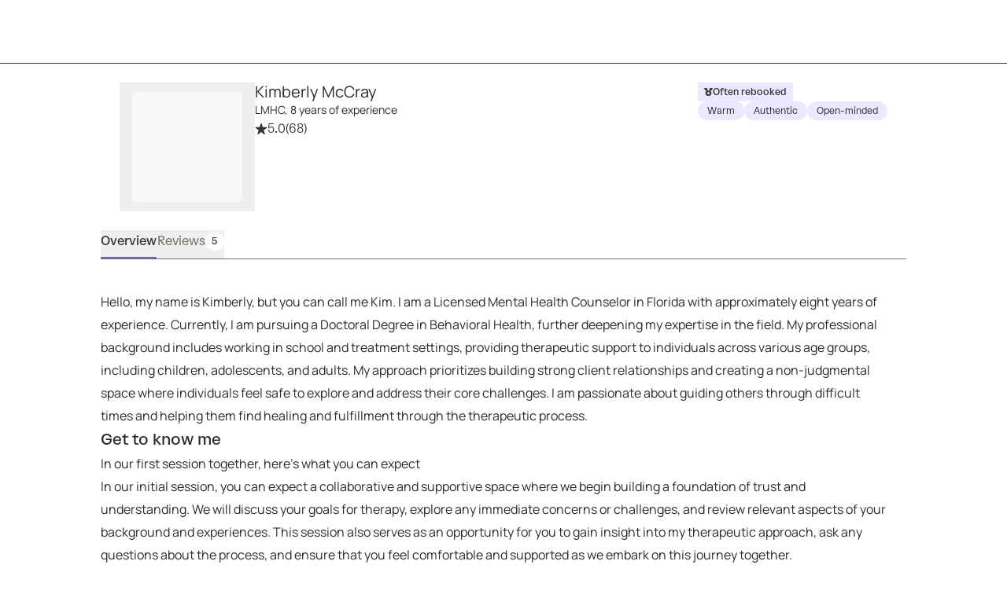

--- FILE ---
content_type: text/html; charset=utf-8
request_url: https://growtherapy.com/provider/7vsbf1xzrf4z/kimberly-mccray?state=Florida&insuranceType=Surest%20%28formerly%20Bind%29&address=Tampa%2C%20FL%2C%20USA&setting=Virtual&typeOfCare=Talk%20therapy&searchId=&pageNumber=1
body_size: 51471
content:
<!DOCTYPE html><html lang="en" class="theme-client rebrand"><head><meta charSet="utf-8"/><meta name="viewport" content="width=device-width, initial-scale=1, interactive-widget=resizes-content viewport-fit=cover"/><title>Kimberly McCray, LMHC - Florida Therapist</title><meta name="description" content="Kimberly McCray, LMHC is a credentialed therapist in Florida and Virginia and accepts Blue Cross Blue Shield, Aetna, Cigna and more. Book a session online!"/><script id="provider-profile-page-structured-data" type="application/ld+json" async="">{"@context":"https://schema.org","@type":"ProfilePage","@id":"https://growtherapy.com/provider/7vsbf1xzrf4z/kimberly-mccray#profilepage","audience":"https://schema.org/Patient","dateModified":"2026-01-19","aggregateRating":{"@type":"AggregateRating","ratingValue":"5.0","ratingCount":"68","reviewCount":"5"},"review":[{"@type":"Review","author":{"@type":"Person","name":"Verified client, age 55-64"},"datePublished":"2025-02-21","reviewBody":"Kimberly is very kind, friendly, and insightful","reviewRating":{"@type":"Rating","ratingValue":"5","bestRating":"5","worstRating":"1"}},{"@type":"Review","author":{"@type":"Person","name":"Verified client, age 35-44"},"datePublished":"2025-03-06","reviewBody":"1st session and she was so kind and patient! ","reviewRating":{"@type":"Rating","ratingValue":"5","bestRating":"5","worstRating":"1"}},{"@type":"Review","author":{"@type":"Person","name":"Verified client, age 25-34"},"datePublished":"2025-04-14","reviewBody":"Comfortable and helpful","reviewRating":{"@type":"Rating","ratingValue":"5","bestRating":"5","worstRating":"1"}},{"@type":"Review","author":{"@type":"Person","name":"Verified client, age 35-44"},"datePublished":"2025-07-15","reviewBody":"She really made me feel comfortable and she was very easy to connect and talk to. I’m looking forward to speaking to her again ","reviewRating":{"@type":"Rating","ratingValue":"5","bestRating":"5","worstRating":"1"}},{"@type":"Review","author":{"@type":"Person","name":"Verified client, age 18-24"},"datePublished":"2025-11-06","reviewBody":"It was only the first meeting, but I liked that she asked about what i wanted to get from this, what I liked and didn't like from my past experiences. And even though it was the 1st time, she acknowledged a part of me without being prompted to do so that I haven't really seen in a long time, if not ever. That felt huge, and had a lasting impression on me for the rest of the day. Looking forward to our next meeting. ","reviewRating":{"@type":"Rating","ratingValue":"5","bestRating":"5","worstRating":"1"}}],"specialty":["In-person and Online Therapy","Chronic Illness","Depression","Health/Medical Issues","Cognitive Behavioral (CBT)","Solution Focused Brief Treatment","Person-centered (Rogerian)","Trauma-Focused CBT "],"mainEntity":{"@type":"Person","@id":"https://growtherapy.com/provider/7vsbf1xzrf4z/kimberly-mccray#person","url":"https://growtherapy.com/provider/7vsbf1xzrf4z/kimberly-mccray","name":"Kimberly McCray","identifier":"7vsbf1xzrf4z","image":"https://d2oun3o7n7y8hx.cloudfront.net/c301ea5f-d37a-4fbd-9591-7fcbbf63c02f-provider25122.jpeg","description":"Hello, my name is Kimberly, but you can call me Kim. I am a Licensed Mental Health Counselor in Florida with approximately eight years of experience. Currently, I am pursuing a Doctoral Degree in Behavioral Health, further deepening my expertise in the field. My professional background includes working in school and treatment settings, providing therapeutic support to individuals across various age groups, including children, adolescents, and adults. My approach prioritizes building strong client relationships and creating a non-judgmental space where individuals feel safe to explore and address their core challenges. I am passionate about guiding others through difficult times and helping them find healing and fulfillment through the therapeutic process.","gender":"Female","jobTitle":"LMHC","hasOccupation":{"@type":"Occupation","name":"Therapist","occupationLocation":[{"@type":"State","name":"Florida"}]},"knowsLanguage":["English"],"knowsAbout":["Anxiety","Career Counseling","Chronic Illness","Depression","Eating Disorders","Family Conflict","Health/Medical Issues","Peer Relationships","Women's Issues"],"address":{"@type":"PostalAddress","addressLocality":"Pompano Beach","addressRegion":"Florida","postalCode":"33062"},"affiliation":{"@type":"Organization","name":"Grow Therapy","@id":"https://growtherapy.com/#organization"}},"breadcrumb":{"@type":"BreadcrumbList","itemListElement":[{"@type":"ListItem","position":"1","name":"Home","item":"https://growtherapy.com"},{"@type":"ListItem","position":"2","name":"Therapists in Florida","item":"https://growtherapy.com/therapists/florida"},{"@type":"ListItem","position":"3","name":"Kimberly McCray, LMHC","item":"https://growtherapy.com/provider/7vsbf1xzrf4z/kimberly-mccray"}]},"publisher":{"@type":"Organization","@id":"https://growtherapy.com/#organization","name":"Grow Therapy","logo":"https://grow-therapy.coak-sg-host.com/wp-content/uploads/2024/01/logo-grow-wordpress.png"},"mainEntityOfPage":{"@type":"WebPage","@id":"https://growtherapy.com/provider/7vsbf1xzrf4z/kimberly-mccray#webpage"},"isPartOf":{"@type":"WebSite","name":"Grow Therapy","@id":"https://growtherapy.com/#website"}}</script><link rel="canonical" href="https://growtherapy.com/provider/7vsbf1xzrf4z/kimberly-mccray"/><meta property="og:site_name" content="Grow Therapy"/><meta property="og:locale" content="en_US"/><meta property="og:type" content="website"/><meta property="og:title" content="Kimberly McCray, LMHC - Florida Therapist"/><meta property="og:description" content="Kimberly McCray, LMHC is a credentialed therapist in Florida and Virginia and accepts Blue Cross Blue Shield, Aetna, Cigna and more. Book a session online!"/><meta property="og:url" content="https://growtherapy.com/provider/7vsbf1xzrf4z/kimberly-mccray"/><meta property="og:image" content="https://d2oun3o7n7y8hx.cloudfront.net/thumbnail-c301ea5f-d37a-4fbd-9591-7fcbbf63c02f-provider25122.jpeg"/><meta name="next-head-count" content="13"/><meta name="format-detection" content="telephone=no, date=no, email=no, address=no"/><link rel="icon" href="/next-public-assets/rebrand/favicon.png"/><link rel="preload" href="https://cdnjs.cloudflare.com/ajax/libs/font-awesome/5.15.1/css/all.min.css" integrity="sha512-+4zCK9k+qNFUR5X+cKL9EIR+ZOhtIloNl9GIKS57V1MyNsYpYcUrUeQc9vNfzsWfV28IaLL3i96P9sdNyeRssA==" crossorigin="anonymous" as="style"/><link rel="preconnect" href="https://dev.visualwebsiteoptimizer.com"/><link rel="preload" href="/_next/static/media/992ca4ae2cf48059-s.p.woff2" as="font" type="font/woff2" crossorigin="anonymous" data-next-font="size-adjust"/><link rel="preload" href="/_next/static/media/0c182412fcfe7132-s.p.woff2" as="font" type="font/woff2" crossorigin="anonymous" data-next-font="size-adjust"/><link rel="preload" href="/_next/static/media/f4f30b56634b6c16-s.p.woff2" as="font" type="font/woff2" crossorigin="anonymous" data-next-font="size-adjust"/><link rel="preload" href="/_next/static/media/7e77e52fecb6f9ef-s.p.woff2" as="font" type="font/woff2" crossorigin="anonymous" data-next-font="size-adjust"/><link rel="preload" href="/_next/static/media/e1640294a3b90fe8-s.p.woff2" as="font" type="font/woff2" crossorigin="anonymous" data-next-font="size-adjust"/><link rel="preload" href="/_next/static/media/ff3b1be2977be245-s.p.woff2" as="font" type="font/woff2" crossorigin="anonymous" data-next-font="size-adjust"/><link rel="preload" href="/_next/static/media/fbec8d592af151e4-s.p.woff2" as="font" type="font/woff2" crossorigin="anonymous" data-next-font="size-adjust"/><link rel="preload" href="/_next/static/media/bbab4f1e5dfb0c39-s.p.woff2" as="font" type="font/woff2" crossorigin="anonymous" data-next-font="size-adjust"/><link rel="preload" href="/_next/static/media/0f913f1c09199e99-s.p.woff2" as="font" type="font/woff2" crossorigin="anonymous" data-next-font="size-adjust"/><link rel="preload" href="/_next/static/media/cfd6ce02bd5d8fe0-s.p.woff2" as="font" type="font/woff2" crossorigin="anonymous" data-next-font="size-adjust"/><link rel="preload" href="/_next/static/media/709192a2393540c5-s.p.woff2" as="font" type="font/woff2" crossorigin="anonymous" data-next-font="size-adjust"/><link rel="preload" href="/_next/static/media/dcfe367e16e16eea-s.p.ttf" as="font" type="font/ttf" crossorigin="anonymous" data-next-font="size-adjust"/><link rel="preload" href="/_next/static/media/7fd73fa81853a7bc-s.p.ttf" as="font" type="font/ttf" crossorigin="anonymous" data-next-font="size-adjust"/><link rel="preload" href="/_next/static/media/a3ecbf6d7baa059d-s.p.ttf" as="font" type="font/ttf" crossorigin="anonymous" data-next-font="size-adjust"/><link rel="preload" href="/_next/static/media/67eeae0d3c990763-s.p.ttf" as="font" type="font/ttf" crossorigin="anonymous" data-next-font="size-adjust"/><link rel="preload" href="/_next/static/media/250ef9cac77222cc-s.p.ttf" as="font" type="font/ttf" crossorigin="anonymous" data-next-font="size-adjust"/><link rel="preload" href="/_next/static/media/defbff1c3961a844-s.p.ttf" as="font" type="font/ttf" crossorigin="anonymous" data-next-font="size-adjust"/><link rel="preload" href="/_next/static/media/dd201342dd842375-s.p.ttf" as="font" type="font/ttf" crossorigin="anonymous" data-next-font="size-adjust"/><script async="" type="text/javascript" id="vwoCode" data-nscript="beforeInteractive">window._vwo_code || (function() {
var account_id=826255,
version=2.1,
settings_tolerance=2000,
hide_element='body',
hide_element_style = 'opacity:0 !important;filter:alpha(opacity=0) !important;background:rgb(255 250 238) !important;transition:none !important;',
/* DO NOT EDIT BELOW THIS LINE */
f=false,w=window,d=document,v=d.querySelector('#vwoCode'),cK='_vwo_'+account_id+'_settings',cc={};try{var c=JSON.parse(localStorage.getItem('_vwo_'+account_id+'_config'));cc=c&&typeof c==='object'?c:{}}catch(e){}var stT=cc.stT==='session'?w.sessionStorage:w.localStorage;code={nonce:v&&v.nonce,use_existing_jquery:function(){return typeof use_existing_jquery!=='undefined'?use_existing_jquery:undefined},library_tolerance:function(){return typeof library_tolerance!=='undefined'?library_tolerance:undefined},settings_tolerance:function(){return cc.sT||settings_tolerance},hide_element_style:function(){return'{'+(cc.hES||hide_element_style)+'}'},hide_element:function(){if(performance.getEntriesByName('first-contentful-paint')[0]){return''}return typeof cc.hE==='string'?cc.hE:hide_element},getVersion:function(){return version},finish:function(e){if(!f){f=true;var t=d.getElementById('_vis_opt_path_hides');if(t)t.parentNode.removeChild(t);if(e)(new Image).src='https://dev.visualwebsiteoptimizer.com/ee.gif?a='+account_id+e}},finished:function(){return f},addScript:function(e){var t=d.createElement('script');t.type='text/javascript';if(e.src){t.src=e.src}else{t.text=e.text}v&&t.setAttribute('nonce',v.nonce);d.getElementsByTagName('head')[0].appendChild(t)},load:function(e,t){var n=this.getSettings(),i=d.createElement('script'),r=this;t=t||{};if(n){i.textContent=n;d.getElementsByTagName('head')[0].appendChild(i);if(!w.VWO||VWO.caE){stT.removeItem(cK);r.load(e)}}else{var o=new XMLHttpRequest;o.open('GET',e,true);o.withCredentials=!t.dSC;o.responseType=t.responseType||'text';o.onload=function(){if(t.onloadCb){return t.onloadCb(o,e)}if(o.status===200||o.status===304){_vwo_code.addScript({text:o.responseText})}else{_vwo_code.finish('&e=loading_failure:'+e)}};o.onerror=function(){if(t.onerrorCb){return t.onerrorCb(e)}_vwo_code.finish('&e=loading_failure:'+e)};o.send()}},getSettings:function(){try{var e=stT.getItem(cK);if(!e){return}e=JSON.parse(e);if(Date.now()>e.e){stT.removeItem(cK);return}return e.s}catch(e){return}},init:function(){if(d.URL.indexOf('__vwo_disable__')>-1)return;var e=this.settings_tolerance();w._vwo_settings_timer=setTimeout(function(){_vwo_code.finish();stT.removeItem(cK)},e);var t;if(this.hide_element()!=='body'){t=d.createElement('style');var n=this.hide_element(),i=n?n+this.hide_element_style():'',r=d.getElementsByTagName('head')[0];t.setAttribute('id','_vis_opt_path_hides');v&&t.setAttribute('nonce',v.nonce);t.setAttribute('type','text/css');if(t.styleSheet)t.styleSheet.cssText=i;else t.appendChild(d.createTextNode(i));r.appendChild(t)}else{t=d.getElementsByTagName('head')[0];var i=d.createElement('div');i.style.cssText='z-index: 2147483647 !important;position: fixed !important;left: 0 !important;top: 0 !important;width: 100% !important;height: 100% !important;background: rgb(255 250 238) !important;display: block !important;';i.setAttribute('id','_vis_opt_path_hides');i.classList.add('_vis_hide_layer');t.parentNode.insertBefore(i,t.nextSibling)}var o=window._vis_opt_url||d.URL,s='https://dev.visualwebsiteoptimizer.com/j.php?a='+account_id+'&u='+encodeURIComponent(o)+'&vn='+version;if(w.location.search.indexOf('_vwo_xhr')!==-1){this.addScript({src:s})}else{this.load(s+'&x=true')}}};w._vwo_code=code;code.init();})();</script><link rel="preload" href="/_next/static/css/973081fa438a5d65.css" as="style"/><link rel="stylesheet" href="/_next/static/css/973081fa438a5d65.css" data-n-g=""/><noscript data-n-css=""></noscript><script defer="" nomodule="" src="/_next/static/chunks/polyfills-c67a75d1b6f99dc8.js"></script><script src="https://cmp.osano.com/16Bi8kThMqaQ92z3g/1cc08ab3-b43a-48d7-a62f-9d49815f708b/osano.js" defer="" data-nscript="beforeInteractive"></script><script src="/_next/static/chunks/webpack-bd9da7643d2e3762.js" defer=""></script><script src="/_next/static/chunks/framework-ccad880d483a5089.js" defer=""></script><script src="/_next/static/chunks/main-382cc2996c5f65ce.js" defer=""></script><script src="/_next/static/chunks/pages/_app-5bdb2f3520269383.js" defer=""></script><script src="/_next/static/chunks/7e6942ed-3bc6ce3c0f20e045.js" defer=""></script><script src="/_next/static/chunks/27c8ccd1-daa9a684cf450262.js" defer=""></script><script src="/_next/static/chunks/3616442c-f2259120b65eac9e.js" defer=""></script><script src="/_next/static/chunks/c8940057-157d10b5afb2eb2c.js" defer=""></script><script src="/_next/static/chunks/1081-384e576624b6b95b.js" defer=""></script><script src="/_next/static/chunks/7332-2b6d7129602f9e92.js" defer=""></script><script src="/_next/static/chunks/9326-21a39d958c0f1acd.js" defer=""></script><script src="/_next/static/chunks/6501-a607874290298e7d.js" defer=""></script><script src="/_next/static/chunks/1537-346660068489294a.js" defer=""></script><script src="/_next/static/chunks/349-ce5e87903fe64c29.js" defer=""></script><script src="/_next/static/chunks/7224-bd860d8451ae2c9e.js" defer=""></script><script src="/_next/static/chunks/6296-7086bcd9bd426b73.js" defer=""></script><script src="/_next/static/chunks/7282-460e715b55b9c6cb.js" defer=""></script><script src="/_next/static/chunks/3667-c566b5caf9cd4539.js" defer=""></script><script src="/_next/static/chunks/2998-4726485757c71c6a.js" defer=""></script><script src="/_next/static/chunks/1319-5913ceffc65c1b39.js" defer=""></script><script src="/_next/static/chunks/5595-ab6f68bf2cd0c88a.js" defer=""></script><script src="/_next/static/chunks/5977-11b6bcd5bc982f5f.js" defer=""></script><script src="/_next/static/chunks/9855-56b41ec4bcf2ed74.js" defer=""></script><script src="/_next/static/chunks/1833-927780b4c3f87ef2.js" defer=""></script><script src="/_next/static/chunks/7058-74223314443e5c42.js" defer=""></script><script src="/_next/static/chunks/6687-2a6df9ed4b2856ee.js" defer=""></script><script src="/_next/static/chunks/7742-9f1da1bb8f7ae9d3.js" defer=""></script><script src="/_next/static/chunks/7737-238855d3c2109d80.js" defer=""></script><script src="/_next/static/chunks/6061-872fb4510a65e370.js" defer=""></script><script src="/_next/static/chunks/7647-83d18edf6443707d.js" defer=""></script><script src="/_next/static/chunks/254-d573285ee43c5d93.js" defer=""></script><script src="/_next/static/chunks/9134-8b40f74970fb42e8.js" defer=""></script><script src="/_next/static/chunks/pages/provider/%5BproviderShortId%5D/%5BproviderName%5D-a1c3bff70c7d58a4.js" defer=""></script><script src="/_next/static/fE-L65Isy5CV_66SUXUxZ/_buildManifest.js" defer=""></script><script src="/_next/static/fE-L65Isy5CV_66SUXUxZ/_ssgManifest.js" defer=""></script><style id="__jsx-363585504">:root{--font-atak:'__atak_b42a21', '__atak_Fallback_b42a21';--font-manrope:'__manrope_5e1c46', '__manrope_Fallback_5e1c46'}</style></head><body><script>0</script><div id="__next"><div class="jsx-363585504"><header class="pointer-events-none top-0 z-50 w-full border-b border-neutral-800 rebrand:border-none mobile:sticky"><nav class="pointer-events-auto relative z-20 grid h-20 w-full items-center gap-4 overflow-x-auto bg-neutral-300 px-6 sm:px-8 lg:overflow-x-scroll grid-cols-[auto_auto_1fr] min-h-14 rebrand:gap-100 rebrand:overflow-x-auto rebrand:border-none rebrand:bg-surface-default rebrand:px-350 rebrand:py-200 rebrand:sm:px-500 rebrand:sm:py-100"><div></div><span><a class="[&amp;[data-headlessui-state=active]]:bg-neutral-400 rebrand:focus-visible:outline-action-focusRing-default rounded-sm rebrand:typography-label-default focus-visible:border-neutral-700 focus-visible:outline-2 focus-visible:outline-offset-4 focus-visible:outline-neutral-800 hidden animate-fade-in" href="" aria-disabled="false" style="animation-fill-mode:forwards"><span class="text-medium rebrand:typography-body-default underline underline-offset-4 font-medium text-lilac-700 active:text-lilac-800 hover:text-lilac-800 rebrand:text-action-secondary-textLink rebrand:hover:text-action-secondary-state-hover-textLink rebrand:active:text-action-secondary-state-pressed-textLink focus-visible:border-neutral-700 focus-visible:outline-2 focus-visible:outline-offset-4 focus-visible:outline-neutral-800 hidden animate-fade-in fs-exclude"><img src="[data-uri]" alt="Grow Therapy Home" width="72"/></span></a></span><div class="flex items-center justify-end gap-4 absolute right-0 rebrand:relative rebrand:z-50 rebrand:gap-0"><div class="whitespace-nowrap transition-transform duration-200 translate-x-0 animate-fade-out" style="animation-fill-mode:forwards"></div></div></nav></header><div class="bg-neutral-300"><div class="m-auto flex w-screen flex-col md:max-w-3xl lg:max-w-5xl rebrand:w-full rebrand:max-w-container-maxMinWidth-large rebrand:px-350 rebrand:md:px-650"><div class="grid py-6 md:grid-cols-[auto_1fr_auto] rebrand:py-450 gap-y-2 px-6 rebrand:grid-cols-[auto_1fr] rebrand:gap-x-250 rebrand:gap-y-350 rebrand:px-0"><div class="flex flex-col items-center gap-2 md:items-start"><button><div class="mx-4 my-3 animate-fade-in-out rounded-md bg-neutral-400 rebrand:bg-text-state-inactive-default h-[140px] w-[140px]" data-testid="loading-skeleton"></div></button></div><div class="flex flex-col items-center gap-5 md:items-start rebrand:items-start rebrand:gap-350"><div class="flex flex-col gap-1"><div class="text-center md:text-left rebrand:text-left" data-testid="provider-profile-name"><div class="flex flex-wrap items-center gap-x-2 rebrand:mobile:items-end rebrand:sm:items-center rebrand:md:items-end"><h3 class="text-text-default typography-label-large fs-exclude" id="7vsbf1xzrf4z">Kimberly McCray</h3></div><span class="text-text-default typography-label-small fs-exclude">LMHC, 8 years of experience</span></div><div class="flex flex-row items-center gap-1 text-medium"><svg aria-hidden="true" focusable="false" data-prefix="fas" data-icon="star-sharp" class="svg-inline--fa fa-star-sharp fa-sm sprout-icon focus-visible:outline-2 focus-visible:outline-offset-2 focus-visible:outline-neutral-800 text-neutral-800 rebrand:text-action-secondary-textLink" role="img" xmlns="http://www.w3.org/2000/svg" viewBox="0 0 576 512" data-testid="icon__undefined"><path fill="currentColor" d="M310.9 16.7C307.7 6.8 298.5 0 288 0s-19.7 6.8-22.9 16.7L214.5 176H56c-10.3 0-19.4 6.5-22.7 16.2s-.1 20.4 8 26.7L172.1 320.7 121.1 480.7c-3.2 10 .5 21 9.1 27s20.2 5.7 28.5-.7L288 406.4 417.3 506.9c8.3 6.5 19.8 6.8 28.5 .7s12.3-16.9 9.1-27L403.9 320.7 534.7 218.9c8.1-6.3 11.3-17 8-26.7s-12.4-16.2-22.7-16.2H361.5L310.9 16.7z"></path></svg><span><span><span aria-hidden="true">5.0</span><span class="sr-only">Rated 5.0 stars out of 5</span></span></span><span class="text-neutral-700"><span aria-hidden="true"> (68)</span><span class="sr-only">68 ratings</span></span></div></div></div><div class="rebrand:col-span-2 rebrand:flex rebrand:flex-col rebrand:gap-y-350"><div class="flex flex-row gap-1"><div class="w-fit focus-visible:outline-2 focus-visible:outline-offset-4 focus-visible:outline-neutral-800" data-tooltip-id="tooltip-top-retaining-provider-tag-tooltip" aria-describedby="tooltip-top-retaining-provider-tag-tooltip" aria-hidden="false" focusable="true" tabindex="0" role="button"><div class="inline-block text-neutral-800 select-none whitespace-nowrap px-2 py-1 text-xs font-medium tracking-wider native-app:rounded-lg rebrand:typography-eyebrow-default rebrand:rounded-rounded rebrand:p-150 rebrand:inline-flex rebrand:items-center rebrand:gap-x-50 bg-lilac-100 rebrand:bg-surface-default rebrand:ring-border-subtle rebrand:ring-1 rebrand:text-action-secondary-text normal-case rounded-none"><div class="flex flex-row items-center gap-2"><svg aria-hidden="true" focusable="false" data-prefix="fas" data-icon="medal" class="svg-inline--fa fa-medal fa-sm sprout-icon focus-visible:outline-2 focus-visible:outline-offset-2 focus-visible:outline-neutral-800" role="img" xmlns="http://www.w3.org/2000/svg" viewBox="0 0 512 512" data-testid="icon__undefined"><path fill="currentColor" d="M4.1 38.2C1.4 34.2 0 29.4 0 24.6C0 11 11 0 24.6 0H133.9c11.2 0 21.7 5.9 27.4 15.5l68.5 114.1c-48.2 6.1-91.3 28.6-123.4 61.9L4.1 38.2zm503.7 0L405.6 191.5c-32.1-33.3-75.2-55.8-123.4-61.9L350.7 15.5C356.5 5.9 366.9 0 378.1 0H487.4C501 0 512 11 512 24.6c0 4.8-1.4 9.6-4.1 13.6zM80 336a176 176 0 1 1 352 0A176 176 0 1 1 80 336zm184.4-94.9c-3.4-7-13.3-7-16.8 0l-22.4 45.4c-1.4 2.8-4 4.7-7 5.1L168 298.9c-7.7 1.1-10.7 10.5-5.2 16l36.3 35.4c2.2 2.2 3.2 5.2 2.7 8.3l-8.6 49.9c-1.3 7.6 6.7 13.5 13.6 9.9l44.8-23.6c2.7-1.4 6-1.4 8.7 0l44.8 23.6c6.9 3.6 14.9-2.2 13.6-9.9l-8.6-49.9c-.5-3 .5-6.1 2.7-8.3l36.3-35.4c5.6-5.4 2.5-14.8-5.2-16l-50.1-7.3c-3-.4-5.7-2.4-7-5.1l-22.4-45.4z"></path></svg><p class="text-xsmall rebrand:typography-body-xsmall tracking-normal font-medium fs-exclude">Often rebooked</p></div></div></div></div><div class="flex flex-wrap gap-1"><div class="inline-block text-neutral-800 select-none rounded-4xl py-1 native-app:rounded-lg rebrand:typography-eyebrow-default rebrand:rounded-rounded rebrand:p-150 rebrand:inline-flex rebrand:items-center rebrand:gap-x-50 bg-lilac-100 rebrand:bg-surface-default rebrand:ring-border-subtle rebrand:ring-1 rebrand:text-action-secondary-text normal-case tracking-normal font-normal whitespace-normal rebrand:uppercase text-xs px-3">Warm</div><div class="inline-block text-neutral-800 select-none rounded-4xl py-1 native-app:rounded-lg rebrand:typography-eyebrow-default rebrand:rounded-rounded rebrand:p-150 rebrand:inline-flex rebrand:items-center rebrand:gap-x-50 bg-lilac-100 rebrand:bg-surface-default rebrand:ring-border-subtle rebrand:ring-1 rebrand:text-action-secondary-text normal-case tracking-normal font-normal whitespace-normal rebrand:uppercase text-xs px-3">Authentic</div><div class="inline-block text-neutral-800 select-none rounded-4xl py-1 native-app:rounded-lg rebrand:typography-eyebrow-default rebrand:rounded-rounded rebrand:p-150 rebrand:inline-flex rebrand:items-center rebrand:gap-x-50 bg-lilac-100 rebrand:bg-surface-default rebrand:ring-border-subtle rebrand:ring-1 rebrand:text-action-secondary-text normal-case tracking-normal font-normal whitespace-normal rebrand:uppercase text-xs px-3">Open-minded</div></div></div><div class="justify-self-end rebrand:ml-600 rebrand:w-[400px] hidden"></div></div><div class="hidden sm:block"><nav class="overflow-y-hidden border-b border-neutral-700 native-app:border-none rebrand:border-border-default mb-0 w-full overflow-x-auto whitespace-nowrap px-6 text-center sm:px-16 sm:text-left md:px-0 rebrand:w-fit rebrand:px-0"><ul class="flex items-end gap-x-8"><li class="shrink-0"><button class="flex flex-wrap justify-center items-center gap-2 pb-2 pt-0.5 text-base transition focus-visible:outline-offset-1 hover:font-medium hover:text-neutral-800 focus-visible:outline-2 focus-visible:outline-neutral-800 rebrand:hover:font-medium rebrand:focus-visible:outline-action-focusRing-default border-b-2 border-lilac-700 font-medium text-neutral-800 rebrand:border-text-state-selected-default rebrand:text-text-default" aria-pressed="true" data-testid="overview-tab"><div aria-label="Overview" data-content="Overview" class="inline-flex flex-col after:h-0 after:font-medium after:opacity-0 after:content-[attr(data-content)] after:speech:hidden">Overview</div></button></li><li class="shrink-0"><button class="flex flex-wrap justify-center items-center gap-2 pb-2 pt-0.5 text-base transition focus-visible:outline-offset-1 border-b-2 border-transparent hover:font-medium hover:text-neutral-800 focus-visible:outline-2 focus-visible:outline-neutral-800 rebrand:hover:font-medium rebrand:focus-visible:outline-action-focusRing-default font-normal text-neutral-700 rebrand:hover:text-text-state-hover-default rebrand:text-text-muted rebrand:font-light rebrand:hover:border-text-state-hover-default" aria-pressed="false" data-testid="reviews-tab"><div aria-label="Reviews" data-content="Reviews" class="inline-flex flex-col after:h-0 after:font-medium after:opacity-0 after:content-[attr(data-content)] after:speech:hidden">Reviews</div><div class="inline-block text-neutral-800 select-none whitespace-nowrap rounded-4xl px-2 py-1 font-medium uppercase tracking-wider native-app:rounded-lg rebrand:typography-eyebrow-default rebrand:rounded-rounded rebrand:p-150 rebrand:inline-flex rebrand:items-center rebrand:gap-x-50 bg-neutral-400 rebrand:bg-surface-state-inactive-inverse rebrand:accent-action-secondary-text text-xs">5</div></button></li></ul></nav></div><div class="sticky top-0 z-10 h-12 bg-neutral-300 sm:hidden"><div class="m-auto flex h-12 w-screen items-end md:max-w-3xl lg:max-w-5xl rebrand:w-full"><nav class="overflow-y-hidden border-b border-neutral-700 native-app:border-none rebrand:border-border-default mb-0 w-full overflow-x-auto whitespace-nowrap px-6 text-center sm:px-16 sm:text-left md:px-0 rebrand:w-fit rebrand:px-0"><ul class="flex items-end gap-x-8"><li class="shrink-0"><button class="flex flex-wrap justify-center items-center gap-2 pb-2 pt-0.5 text-base transition focus-visible:outline-offset-1 hover:font-medium hover:text-neutral-800 focus-visible:outline-2 focus-visible:outline-neutral-800 rebrand:hover:font-medium rebrand:focus-visible:outline-action-focusRing-default border-b-2 border-lilac-700 font-medium text-neutral-800 rebrand:border-text-state-selected-default rebrand:text-text-default" aria-pressed="true" data-testid="overview-tab"><div aria-label="Overview" data-content="Overview" class="inline-flex flex-col after:h-0 after:font-medium after:opacity-0 after:content-[attr(data-content)] after:speech:hidden">Overview</div></button></li><li class="shrink-0"><button class="flex flex-wrap justify-center items-center gap-2 pb-2 pt-0.5 text-base transition focus-visible:outline-offset-1 border-b-2 border-transparent hover:font-medium hover:text-neutral-800 focus-visible:outline-2 focus-visible:outline-neutral-800 rebrand:hover:font-medium rebrand:focus-visible:outline-action-focusRing-default font-normal text-neutral-700 rebrand:hover:text-text-state-hover-default rebrand:text-text-muted rebrand:font-light rebrand:hover:border-text-state-hover-default" aria-pressed="false" data-testid="reviews-tab"><div aria-label="Reviews" data-content="Reviews" class="inline-flex flex-col after:h-0 after:font-medium after:opacity-0 after:content-[attr(data-content)] after:speech:hidden">Reviews</div><div class="inline-block text-neutral-800 select-none whitespace-nowrap rounded-4xl px-2 py-1 font-medium uppercase tracking-wider native-app:rounded-lg rebrand:typography-eyebrow-default rebrand:rounded-rounded rebrand:p-150 rebrand:inline-flex rebrand:items-center rebrand:gap-x-50 bg-neutral-400 rebrand:bg-surface-state-inactive-inverse rebrand:accent-action-secondary-text text-xs">5</div></button></li></ul></nav></div></div><div class="grid grid-cols-1 gap-y-10 pb-8 md:pb-10 rebrand:gap-y-450 rebrand:pb-450 rebrand:md:gap-x-750"><div class="flex flex-col gap-10 px-6 text-base sm:px-16 md:px-0 md:pr-6 rebrand:gap-450 rebrand:px-0"><section tabindex="-1" id="overview" class="flex flex-col gap-10 pt-8 focus-visible:outline-none mobile:scroll-m-16 sm:scroll-m-10 md:pt-10 rebrand:gap-450 rebrand:pt-450"><p class="text-text-default typography-body-default whitespace-pre-wrap fs-exclude">Hello, my name is Kimberly, but you can call me Kim. I am a Licensed Mental Health Counselor in Florida with approximately eight years of experience. Currently, I am pursuing a Doctoral Degree in Behavioral Health, further deepening my expertise in the field. My professional background includes working in school and treatment settings, providing therapeutic support to individuals across various age groups, including children, adolescents, and adults. My approach prioritizes building strong client relationships and creating a non-judgmental space where individuals feel safe to explore and address their core challenges. I am passionate about guiding others through difficult times and helping them find healing and fulfillment through the therapeutic process.</p><div class="flex flex-col gap-2 rebrand:gap-450"><h3 class="font-medium text-large rebrand:typography-subhead-large rebrand:mobile:typography-subhead-mobile-large rebrand:hidden fs-exclude">Get to know me</h3><div class="rebrand:space-y-250 rebrand:md:space-y-150"><p class="text-text-default typography-body-default rebrand:typography-body-emphasis-default fs-exclude">In our first session together, here&#x27;s what you can expect</p><p class="text-text-default typography-body-default fs-exclude" data-testid="provider-prompts-base-content-expectation">In our initial session, you can expect a collaborative and supportive space where we begin building a foundation of trust and understanding. We will discuss your goals for therapy, explore any immediate concerns or challenges, and review relevant aspects of your background and experiences. This session also serves as an opportunity for you to gain insight into my therapeutic approach, ask any questions about the process, and ensure that you feel comfortable and supported as we embark on this journey together.</p></div><div class="rebrand:space-y-250 rebrand:md:space-y-150"><p class="text-text-default typography-body-default rebrand:typography-body-emphasis-default fs-exclude">The biggest strengths that I bring into our sessions</p><p class="text-text-default typography-body-default fs-exclude" data-testid="provider-prompts-base-content-strengths">As a mental health provider, my greatest strength lies in my ability to build authentic and meaningful connections with my clients. My approach is rooted in empathy, fostering a non-judgmental space where individuals feel safe to express themselves openly. Additionally, my personal experience with chronic medical illness has deepened my understanding and compassion for those facing similar challenges. This unique perspective enables me to provide nuanced, empathetic support to individuals navigating health-related concerns, helping them feel seen, heard, and empowered in their journey.</p></div><div class="rebrand:space-y-250 rebrand:md:space-y-150"><p class="text-text-default typography-body-default rebrand:typography-body-emphasis-default fs-exclude">The clients I&#x27;m best positioned to serve</p><p class="text-text-default typography-body-default fs-exclude" data-testid="provider-prompts-base-content-focus">As a clinician, I am uniquely positioned to support individuals facing complex medical and mental health challenges, including renal and transplant patients, as well as those battling non-active eating disorders. Drawing from both my professional expertise and personal experience with chronic medical illness, I bring a deep understanding and empathy to my work. My background includes extensive experience working with children, adolescents, and adults in school and treatment settings, allowing me to adapt my approach to diverse needs.

I am particularly passionate about providing comprehensive and compassionate care to those managing chronic health conditions, helping them navigate the emotional and psychological impact of their journey. Additionally, I am dedicated to supporting caregivers, recognizing the immense physical, emotional, and mental toll of caring for a loved one with a chronic or life-altering illness. My goal is to foster resilience, promote healing, and empower individuals to find fulfillment and strength despite the challenges they face.</p></div></div><div role="separator" aria-orientation="horizontal" class="border-y border-b-0 border-neutral-500 rebrand:border-border-default border-solid -ml-4 w-[calc(100%+2rem)] rebrand:ml-0 rebrand:w-full"></div><div class="flex flex-col gap-4" data-testid="all-specialties-list"><div><span class="text-text-default typography-label-small rebrand:mb-200 rebrand:block fs-exclude">Specialties</span><span class="text-text-default typography-label-xsmall rebrand:mb-200 rebrand:inline-block fs-exclude">Top specialties</span><div data-testid="top-specialty-list" class="rebrand:flex rebrand:flex-row rebrand:flex-wrap rebrand:items-baseline rebrand:gap-150"><button class="inline-block text-neutral-800 select-none whitespace-nowrap rounded-4xl px-2 text-xs font-medium uppercase tracking-wider native-app:rounded-lg rebrand:typography-eyebrow-default rebrand:rounded-rounded rebrand:p-150 rebrand:inline-flex rebrand:items-center rebrand:gap-x-50 bg-neutral-400 rebrand:bg-surface-state-inactive-inverse rebrand:accent-action-secondary-text group mx-0 mr-2 mt-2 rebrand:m-0 py-1"><svg aria-hidden="true" focusable="false" data-prefix="fas" data-icon="star" class="svg-inline--fa fa-star sprout-icon focus-visible:outline-2 focus-visible:outline-offset-2 focus-visible:outline-neutral-800 inline-block pr-2" role="img" xmlns="http://www.w3.org/2000/svg" viewBox="0 0 576 512" data-testid="details-tag-extra-icon-Chronic Illness"><path fill="currentColor" d="M316.9 18C311.6 7 300.4 0 288.1 0s-23.4 7-28.8 18L195 150.3 51.4 171.5c-12 1.8-22 10.2-25.7 21.7s-.7 24.2 7.9 32.7L137.8 329 113.2 474.7c-2 12 3 24.2 12.9 31.3s23 8 33.8 2.3l128.3-68.5 128.3 68.5c10.8 5.7 23.9 4.9 33.8-2.3s14.9-19.3 12.9-31.3L438.5 329 542.7 225.9c8.6-8.5 11.7-21.2 7.9-32.7s-13.7-19.9-25.7-21.7L381.2 150.3 316.9 18z"></path></svg>Chronic Illness</button><button class="inline-block text-neutral-800 select-none whitespace-nowrap rounded-4xl px-2 text-xs font-medium uppercase tracking-wider native-app:rounded-lg rebrand:typography-eyebrow-default rebrand:rounded-rounded rebrand:p-150 rebrand:inline-flex rebrand:items-center rebrand:gap-x-50 bg-neutral-400 rebrand:bg-surface-state-inactive-inverse rebrand:accent-action-secondary-text group mx-0 mr-2 mt-2 rebrand:m-0 py-1"><svg aria-hidden="true" focusable="false" data-prefix="fas" data-icon="star" class="svg-inline--fa fa-star sprout-icon focus-visible:outline-2 focus-visible:outline-offset-2 focus-visible:outline-neutral-800 inline-block pr-2" role="img" xmlns="http://www.w3.org/2000/svg" viewBox="0 0 576 512" data-testid="details-tag-extra-icon-Depression"><path fill="currentColor" d="M316.9 18C311.6 7 300.4 0 288.1 0s-23.4 7-28.8 18L195 150.3 51.4 171.5c-12 1.8-22 10.2-25.7 21.7s-.7 24.2 7.9 32.7L137.8 329 113.2 474.7c-2 12 3 24.2 12.9 31.3s23 8 33.8 2.3l128.3-68.5 128.3 68.5c10.8 5.7 23.9 4.9 33.8-2.3s14.9-19.3 12.9-31.3L438.5 329 542.7 225.9c8.6-8.5 11.7-21.2 7.9-32.7s-13.7-19.9-25.7-21.7L381.2 150.3 316.9 18z"></path></svg>Depression</button><button class="inline-block text-neutral-800 select-none whitespace-nowrap rounded-4xl px-2 text-xs font-medium uppercase tracking-wider native-app:rounded-lg rebrand:typography-eyebrow-default rebrand:rounded-rounded rebrand:p-150 rebrand:inline-flex rebrand:items-center rebrand:gap-x-50 bg-neutral-400 rebrand:bg-surface-state-inactive-inverse rebrand:accent-action-secondary-text group mx-0 mr-2 mt-2 rebrand:m-0 py-1"><svg aria-hidden="true" focusable="false" data-prefix="fas" data-icon="star" class="svg-inline--fa fa-star sprout-icon focus-visible:outline-2 focus-visible:outline-offset-2 focus-visible:outline-neutral-800 inline-block pr-2" role="img" xmlns="http://www.w3.org/2000/svg" viewBox="0 0 576 512" data-testid="details-tag-extra-icon-Health/Medical Issues"><path fill="currentColor" d="M316.9 18C311.6 7 300.4 0 288.1 0s-23.4 7-28.8 18L195 150.3 51.4 171.5c-12 1.8-22 10.2-25.7 21.7s-.7 24.2 7.9 32.7L137.8 329 113.2 474.7c-2 12 3 24.2 12.9 31.3s23 8 33.8 2.3l128.3-68.5 128.3 68.5c10.8 5.7 23.9 4.9 33.8-2.3s14.9-19.3 12.9-31.3L438.5 329 542.7 225.9c8.6-8.5 11.7-21.2 7.9-32.7s-13.7-19.9-25.7-21.7L381.2 150.3 316.9 18z"></path></svg>Health/Medical Issues</button></div></div><div><span class="text-text-default typography-label-xsmall rebrand:mb-200 rebrand:inline-block fs-exclude">Other specialties</span><div data-testid="specialty-list" class="rebrand:flex rebrand:flex-row rebrand:flex-wrap rebrand:items-baseline rebrand:gap-150"><button class="inline-block text-neutral-800 select-none whitespace-nowrap rounded-4xl px-2 text-xs font-medium uppercase tracking-wider native-app:rounded-lg rebrand:typography-eyebrow-default rebrand:rounded-rounded rebrand:p-150 rebrand:inline-flex rebrand:items-center rebrand:gap-x-50 bg-neutral-400 rebrand:bg-surface-state-inactive-inverse rebrand:accent-action-secondary-text group mx-0 mr-2 mt-2 rebrand:m-0 py-1">Anxiety</button><button class="inline-block text-neutral-800 select-none whitespace-nowrap rounded-4xl px-2 text-xs font-medium uppercase tracking-wider native-app:rounded-lg rebrand:typography-eyebrow-default rebrand:rounded-rounded rebrand:p-150 rebrand:inline-flex rebrand:items-center rebrand:gap-x-50 bg-neutral-400 rebrand:bg-surface-state-inactive-inverse rebrand:accent-action-secondary-text group mx-0 mr-2 mt-2 rebrand:m-0 py-1">Career Counseling</button><button class="inline-block text-neutral-800 select-none whitespace-nowrap rounded-4xl px-2 text-xs font-medium uppercase tracking-wider native-app:rounded-lg rebrand:typography-eyebrow-default rebrand:rounded-rounded rebrand:p-150 rebrand:inline-flex rebrand:items-center rebrand:gap-x-50 bg-neutral-400 rebrand:bg-surface-state-inactive-inverse rebrand:accent-action-secondary-text group mx-0 mr-2 mt-2 rebrand:m-0 py-1">Eating Disorders</button><button aria-disabled="false" class="relative transition first-of-type:ml-0 text-center w-fit font-medium native-app:shadow-border-none rebrand:typography-label-emphasis-default rebrand:shadow-border-none rebrand:focus-visible:outline-action-focusRing-default rebrand:focus-visible:outline-offset-4 rebrand:active:bg-[unset] native-app:rounded-lg underline underline-offset-4 rounded-none text-lilac-700 p-0 native-app:text-neutral-800 rebrand:rounded-150-175 rebrand:text-action-primary-textLink rebrand:p-0 rebrand:h-auto rebrand:focus-visible:rounded-50-75 hover:brightness-85 hover:text-lilac-800 active:text-lilac-800 active:brightness-70 focus-visible:outline-lilac-700 focus-visible:px-1 native-app:focus-visible:outline-neutral-800 native-app:active:text-neutral-800 rebrand:active:text-action-primary-state-pressed-textLink rebrand:hover:text-action-primary-state-hover-textLink focus-visible:outline-2 focus-visible:outline-offset-4 ml-0 mt-2 block text-sm rebrand:mt-0 rebrand:min-h-0 sprout-button" type="button">Show 3 more</button></div></div></div><div role="separator" aria-orientation="horizontal" class="border-y border-b-0 border-neutral-500 rebrand:border-border-default border-solid -ml-4 w-[calc(100%+2rem)] rebrand:ml-0 rebrand:w-full rebrand:hidden"></div><div><span class="text-text-default typography-label-small rebrand:mb-200 rebrand:block fs-exclude">I identify as</span><div data-testid="identity-list" class="rebrand:flex rebrand:flex-row rebrand:flex-wrap rebrand:items-baseline rebrand:gap-150"><button class="inline-block text-neutral-800 select-none whitespace-nowrap rounded-4xl px-2 text-xs font-medium uppercase tracking-wider native-app:rounded-lg rebrand:typography-eyebrow-default rebrand:rounded-rounded rebrand:p-150 rebrand:inline-flex rebrand:items-center rebrand:gap-x-50 bg-neutral-400 rebrand:bg-surface-state-inactive-inverse rebrand:accent-action-secondary-text group mx-0 mr-2 mt-2 rebrand:m-0 py-1">Black / African American</button><button class="inline-block text-neutral-800 select-none whitespace-nowrap rounded-4xl px-2 text-xs font-medium uppercase tracking-wider native-app:rounded-lg rebrand:typography-eyebrow-default rebrand:rounded-rounded rebrand:p-150 rebrand:inline-flex rebrand:items-center rebrand:gap-x-50 bg-neutral-400 rebrand:bg-surface-state-inactive-inverse rebrand:accent-action-secondary-text group mx-0 mr-2 mt-2 rebrand:m-0 py-1">Person of Color (POC)</button><button class="inline-block text-neutral-800 select-none whitespace-nowrap rounded-4xl px-2 text-xs font-medium uppercase tracking-wider native-app:rounded-lg rebrand:typography-eyebrow-default rebrand:rounded-rounded rebrand:p-150 rebrand:inline-flex rebrand:items-center rebrand:gap-x-50 bg-neutral-400 rebrand:bg-surface-state-inactive-inverse rebrand:accent-action-secondary-text group mx-0 mr-2 mt-2 rebrand:m-0 py-1">Woman</button></div></div><div role="separator" aria-orientation="horizontal" class="border-y border-b-0 border-neutral-500 rebrand:border-border-default border-solid -ml-4 w-[calc(100%+2rem)] rebrand:ml-0 rebrand:w-full rebrand:hidden"></div><div><span class="text-text-default typography-label-small rebrand:mb-200 rebrand:block fs-exclude">Serves ages</span><div data-testid="ages-list" class="rebrand:flex rebrand:flex-row rebrand:flex-wrap rebrand:items-baseline rebrand:gap-150"><button class="inline-block text-neutral-800 select-none whitespace-nowrap rounded-4xl px-2 text-xs font-medium uppercase tracking-wider native-app:rounded-lg rebrand:typography-eyebrow-default rebrand:rounded-rounded rebrand:p-150 rebrand:inline-flex rebrand:items-center rebrand:gap-x-50 bg-neutral-400 rebrand:bg-surface-state-inactive-inverse rebrand:accent-action-secondary-text group mx-0 mr-2 mt-2 rebrand:m-0 py-1">Adults (18 to 64)</button><button class="inline-block text-neutral-800 select-none whitespace-nowrap rounded-4xl px-2 text-xs font-medium uppercase tracking-wider native-app:rounded-lg rebrand:typography-eyebrow-default rebrand:rounded-rounded rebrand:p-150 rebrand:inline-flex rebrand:items-center rebrand:gap-x-50 bg-neutral-400 rebrand:bg-surface-state-inactive-inverse rebrand:accent-action-secondary-text group mx-0 mr-2 mt-2 rebrand:m-0 py-1">Elders (65 and above)</button></div></div><div role="separator" aria-orientation="horizontal" class="border-y border-b-0 border-neutral-500 rebrand:border-border-default border-solid -ml-4 w-[calc(100%+2rem)] rebrand:ml-0 rebrand:w-full rebrand:hidden"></div><div><span class="text-text-default typography-label-small rebrand:mb-200 rebrand:block fs-exclude">Licensed in</span><div data-testid="licensed-in" class="rebrand:flex rebrand:flex-row rebrand:flex-wrap rebrand:items-baseline rebrand:gap-150"><button class="inline-block text-neutral-800 select-none whitespace-nowrap rounded-4xl px-2 text-xs font-medium uppercase tracking-wider native-app:rounded-lg rebrand:typography-eyebrow-default rebrand:rounded-rounded rebrand:p-150 rebrand:inline-flex rebrand:items-center rebrand:gap-x-50 bg-neutral-400 rebrand:bg-surface-state-inactive-inverse rebrand:accent-action-secondary-text group mx-0 mr-2 mt-2 rebrand:m-0 py-1">Florida</button><button aria-disabled="false" class="relative transition first-of-type:ml-0 text-center w-fit font-medium native-app:shadow-border-none rebrand:typography-label-emphasis-default rebrand:shadow-border-none rebrand:focus-visible:outline-action-focusRing-default rebrand:focus-visible:outline-offset-4 rebrand:active:bg-[unset] native-app:rounded-lg underline underline-offset-4 rounded-none text-lilac-700 p-0 native-app:text-neutral-800 rebrand:rounded-150-175 rebrand:text-action-primary-textLink rebrand:p-0 rebrand:h-auto rebrand:focus-visible:rounded-50-75 hover:brightness-85 hover:text-lilac-800 active:text-lilac-800 active:brightness-70 focus-visible:outline-lilac-700 focus-visible:px-1 native-app:focus-visible:outline-neutral-800 native-app:active:text-neutral-800 rebrand:active:text-action-primary-state-pressed-textLink rebrand:hover:text-action-primary-state-hover-textLink focus-visible:outline-2 focus-visible:outline-offset-4 ml-0 mt-2 block text-sm rebrand:mt-0 rebrand:min-h-0 sprout-button" type="button">Show 1 more</button></div></div><div role="separator" aria-orientation="horizontal" class="border-y border-b-0 border-neutral-500 rebrand:border-border-default border-solid -ml-4 w-[calc(100%+2rem)] rebrand:ml-0 rebrand:w-full rebrand:hidden"></div><div><span class="text-text-default typography-label-small rebrand:mb-200 rebrand:block fs-exclude">Accepts</span><div data-testid="insurance-list" class="rebrand:flex rebrand:flex-row rebrand:flex-wrap rebrand:items-baseline rebrand:gap-150"><button class="inline-block text-neutral-800 select-none whitespace-nowrap rounded-4xl px-2 text-xs font-medium uppercase tracking-wider native-app:rounded-lg rebrand:typography-eyebrow-default rebrand:rounded-rounded rebrand:p-150 rebrand:inline-flex rebrand:items-center rebrand:gap-x-50 bg-neutral-400 rebrand:bg-surface-state-inactive-inverse rebrand:accent-action-secondary-text group mx-0 mr-2 mt-2 rebrand:m-0 py-1">Cash - $130 per session</button><button aria-disabled="false" class="relative transition first-of-type:ml-0 text-center w-fit font-medium native-app:shadow-border-none rebrand:typography-label-emphasis-default rebrand:shadow-border-none rebrand:focus-visible:outline-action-focusRing-default rebrand:focus-visible:outline-offset-4 rebrand:active:bg-[unset] native-app:rounded-lg underline underline-offset-4 rounded-none text-lilac-700 p-0 native-app:text-neutral-800 rebrand:rounded-150-175 rebrand:text-action-primary-textLink rebrand:p-0 rebrand:h-auto rebrand:focus-visible:rounded-50-75 hover:brightness-85 hover:text-lilac-800 active:text-lilac-800 active:brightness-70 focus-visible:outline-lilac-700 focus-visible:px-1 native-app:focus-visible:outline-neutral-800 native-app:active:text-neutral-800 rebrand:active:text-action-primary-state-pressed-textLink rebrand:hover:text-action-primary-state-hover-textLink focus-visible:outline-2 focus-visible:outline-offset-4 ml-0 mt-2 block text-sm rebrand:mt-0 rebrand:min-h-0 sprout-button" type="button">Show 39 more</button></div></div><div role="separator" aria-orientation="horizontal" class="border-y border-b-0 border-neutral-500 rebrand:border-border-default border-solid -ml-4 w-[calc(100%+2rem)] rebrand:ml-0 rebrand:w-full"></div><div class="flex flex-col gap-4 rebrand:gap-250 rebrand:md:gap-150"><h6 class="text-text-default typography-subhead-small mobile:typography-subhead-mobile-small rebrand:md:typography-subhead-default fs-exclude">Location</h6><span><svg aria-hidden="true" focusable="false" data-prefix="fas" data-icon="couch" class="svg-inline--fa fa-couch sprout-icon focus-visible:outline-2 focus-visible:outline-offset-2 focus-visible:outline-neutral-800 mr-2 rebrand:hidden" role="img" xmlns="http://www.w3.org/2000/svg" viewBox="0 0 640 512" data-testid="icon__undefined"><path fill="currentColor" d="M64 160C64 89.3 121.3 32 192 32H448c70.7 0 128 57.3 128 128v33.6c-36.5 7.4-64 39.7-64 78.4v48H128V272c0-38.7-27.5-71-64-78.4V160zM544 272c0-20.9 13.4-38.7 32-45.3c5-1.8 10.4-2.7 16-2.7c26.5 0 48 21.5 48 48V448c0 17.7-14.3 32-32 32H576c-17.7 0-32-14.3-32-32H96c0 17.7-14.3 32-32 32H32c-17.7 0-32-14.3-32-32V272c0-26.5 21.5-48 48-48c5.6 0 11 1 16 2.7c18.6 6.6 32 24.4 32 45.3v48 32h32H512h32V320 272z"></path></svg><span class="text-neutral-700">Offers in-person in </span><span>2335 E Atlantic Blvd, Pompano Beach, FL 33062</span></span><span class="rebrand:typography-body-small rebrand:text-text-default"><svg aria-hidden="true" focusable="false" data-prefix="fas" data-icon="video" class="svg-inline--fa fa-video sprout-icon focus-visible:outline-2 focus-visible:outline-offset-2 focus-visible:outline-neutral-800 mr-2.5 rebrand:hidden" role="img" xmlns="http://www.w3.org/2000/svg" viewBox="0 0 576 512" data-testid="icon__undefined"><path fill="currentColor" d="M0 128C0 92.7 28.7 64 64 64H320c35.3 0 64 28.7 64 64V384c0 35.3-28.7 64-64 64H64c-35.3 0-64-28.7-64-64V128zM559.1 99.8c10.4 5.6 16.9 16.4 16.9 28.2V384c0 11.8-6.5 22.6-16.9 28.2s-23 5-32.9-1.6l-96-64L416 337.1V320 192 174.9l14.2-9.5 96-64c9.8-6.5 22.4-7.2 32.9-1.6z"></path></svg>Virtual</span></div><div role="separator" aria-orientation="horizontal" class="border-y border-b-0 border-neutral-500 rebrand:border-border-default border-solid -ml-4 w-[calc(100%+2rem)] rebrand:ml-0 rebrand:w-full"></div><div><h6 class="text-text-default typography-subhead-small mobile:typography-subhead-mobile-small rebrand:md:typography-subhead-default fs-exclude">My treatment methods</h6><div id="treatment-method-0" data-testid="treatment-method-0" class="mt-6 rebrand:mt-350"><p class="text-text-default typography-body-default rebrand:typography-body-emphasis-default fs-exclude">Cognitive Behavioral (CBT)</p><p class="text-text-default typography-body-default fs-exclude">In my practice, I have extensively utilized Cognitive Behavioral Therapy (CBT) as a primary therapeutic approach. My focus is on empowering clients to become their own therapists, fostering a sense of self-efficacy in managing their mental health. Through collaborative sessions, I guide clients in understanding the intricate connections between their thoughts, emotions, and behaviors.</p></div><div id="treatment-method-1" data-testid="treatment-method-1" class="mt-6 rebrand:mt-350"><p class="text-text-default typography-body-default rebrand:typography-body-emphasis-default fs-exclude">Solution Focused Brief Treatment</p><p class="text-text-default typography-body-default fs-exclude">In my practice, I integrate SFBT principles by guiding clients to recognize their resilience, past successes, and the steps they have already taken toward their goals. When working with individuals facing chronic medical conditions, renal failure, or those recovering from non-active eating disorders, I use SFBT to highlight moments of progress, encourage small, achievable changes, and help clients develop a future-oriented mindset. This approach is particularly beneficial for clients who may feel overwhelmed by their circumstances, as it shifts the focus from what is wrong to what is possible.</p></div><div id="treatment-method-2" data-testid="treatment-method-2" class="mt-6 rebrand:mt-350"><p class="text-text-default typography-body-default rebrand:typography-body-emphasis-default fs-exclude">Person-centered (Rogerian)</p><p class="text-text-default typography-body-default fs-exclude">My experience with the person-centered treatment modality involves creating a therapeutic space characterized by compassion, active listening, and a deep respect for the client&#x27;s autonomy. Through this approach, clients often find the support needed to navigate their personal journeys toward self-awareness and positive change.</p></div><div id="treatment-method-3" data-testid="treatment-method-3" class="mt-6 rebrand:mt-350"><p class="text-text-default typography-body-default rebrand:typography-body-emphasis-default fs-exclude">Trauma-Focused CBT </p><p class="text-text-default typography-body-default fs-exclude">In my practice, Trauma-Focused Cognitive Behavioral Therapy (TF-CBT) has emerged as a highly effective and comprehensive approach in addressing trauma and its impacts on individuals. This therapeutic method is structured around three essential phases, each designed to meet specific goals: safety and stabilization, formal gradual exposure, and consolidation/integration.</p></div></div></section><div role="separator" aria-orientation="horizontal" class="border-y border-b-0 border-neutral-800 rebrand:border-border-default border-solid -ml-4 w-[calc(100%+2rem)] rebrand:ml-0 rebrand:w-full"></div><section tabindex="-1" id="reviews" class="focus-visible:outline-none mobile:scroll-m-16 sm:scroll-m-10"><div class="flex flex-col items-center gap-2 sm:items-start rebrand:items-start rebrand:gap-0"><div class="flex items-center gap-1 text-2xlarge rebrand:typography-subhead-large rebrand:text-text-default"><svg aria-hidden="true" focusable="false" data-prefix="fas" data-icon="star-sharp" class="svg-inline--fa fa-star-sharp fa-1x sprout-icon focus-visible:outline-2 focus-visible:outline-offset-2 focus-visible:outline-neutral-800 text-neutral-800 rebrand:text-action-secondary-textLink" role="img" xmlns="http://www.w3.org/2000/svg" viewBox="0 0 576 512" data-testid="icon__undefined"><path fill="currentColor" d="M310.9 16.7C307.7 6.8 298.5 0 288 0s-19.7 6.8-22.9 16.7L214.5 176H56c-10.3 0-19.4 6.5-22.7 16.2s-.1 20.4 8 26.7L172.1 320.7 121.1 480.7c-3.2 10 .5 21 9.1 27s20.2 5.7 28.5-.7L288 406.4 417.3 506.9c8.3 6.5 19.8 6.8 28.5 .7s12.3-16.9 9.1-27L403.9 320.7 534.7 218.9c8.1-6.3 11.3-17 8-26.7s-12.4-16.2-22.7-16.2H361.5L310.9 16.7z"></path></svg><span class="mt-0.5 font-medium"><span><span aria-hidden="true">5.0</span><span class="sr-only">Rated 5.0 stars out of 5</span></span></span><span class="text-neutral-700 rebrand:text-text-default"><span aria-hidden="true"> (68)</span><span class="sr-only">, <!-- -->68 ratings</span></span></div><button aria-disabled="false" class="relative ml-2 transition first-of-type:ml-0 text-center w-fit native-app:shadow-border-none rebrand:shadow-border-none rebrand:focus-visible:outline-action-focusRing-default rebrand:focus-visible:outline-offset-4 rebrand:active:bg-[unset] rebrand:typography-label-emphasis-small rebrand:min-h-component-125 underline underline-offset-4 rounded-none p-0 native-app:text-neutral-800 rebrand:rounded-150-175 rebrand:text-action-primary-textLink rebrand:p-0 rebrand:h-auto rebrand:focus-visible:rounded-50-75 hover:brightness-85 hover:text-lilac-800 active:text-lilac-800 active:brightness-70 focus-visible:outline-lilac-700 focus-visible:px-1 native-app:focus-visible:outline-neutral-800 native-app:active:text-neutral-800 rebrand:active:text-action-primary-state-pressed-textLink rebrand:hover:text-action-primary-state-hover-textLink focus-visible:outline-2 focus-visible:outline-offset-4 mt-2 text-xs font-normal text-neutral-700 rebrand:mt-200 sprout-button" type="button">Learn how ratings and reviews work</button><p class="text-medium mt-8 font-medium rebrand:typography-body-emphasis-default rebrand:mt-350 fs-exclude">5 ratings with written reviews</p></div><div class="mt-6 rebrand:mt-350"><div><div class="flex justify-between rebrand:items-center"><div class="flex" role="img" aria-label="Rated 5 stars out of 5"><svg aria-hidden="true" focusable="false" data-prefix="fas" data-icon="star-sharp" class="svg-inline--fa fa-star-sharp fa-1x sprout-icon focus-visible:outline-2 focus-visible:outline-offset-2 focus-visible:outline-neutral-800 text-neutral-800 rebrand:text-action-secondary-textLink" role="img" xmlns="http://www.w3.org/2000/svg" viewBox="0 0 576 512" data-testid="icon__undefined"><path fill="currentColor" d="M310.9 16.7C307.7 6.8 298.5 0 288 0s-19.7 6.8-22.9 16.7L214.5 176H56c-10.3 0-19.4 6.5-22.7 16.2s-.1 20.4 8 26.7L172.1 320.7 121.1 480.7c-3.2 10 .5 21 9.1 27s20.2 5.7 28.5-.7L288 406.4 417.3 506.9c8.3 6.5 19.8 6.8 28.5 .7s12.3-16.9 9.1-27L403.9 320.7 534.7 218.9c8.1-6.3 11.3-17 8-26.7s-12.4-16.2-22.7-16.2H361.5L310.9 16.7z"></path></svg><svg aria-hidden="true" focusable="false" data-prefix="fas" data-icon="star-sharp" class="svg-inline--fa fa-star-sharp fa-1x sprout-icon focus-visible:outline-2 focus-visible:outline-offset-2 focus-visible:outline-neutral-800 text-neutral-800 rebrand:text-action-secondary-textLink" role="img" xmlns="http://www.w3.org/2000/svg" viewBox="0 0 576 512" data-testid="icon__undefined"><path fill="currentColor" d="M310.9 16.7C307.7 6.8 298.5 0 288 0s-19.7 6.8-22.9 16.7L214.5 176H56c-10.3 0-19.4 6.5-22.7 16.2s-.1 20.4 8 26.7L172.1 320.7 121.1 480.7c-3.2 10 .5 21 9.1 27s20.2 5.7 28.5-.7L288 406.4 417.3 506.9c8.3 6.5 19.8 6.8 28.5 .7s12.3-16.9 9.1-27L403.9 320.7 534.7 218.9c8.1-6.3 11.3-17 8-26.7s-12.4-16.2-22.7-16.2H361.5L310.9 16.7z"></path></svg><svg aria-hidden="true" focusable="false" data-prefix="fas" data-icon="star-sharp" class="svg-inline--fa fa-star-sharp fa-1x sprout-icon focus-visible:outline-2 focus-visible:outline-offset-2 focus-visible:outline-neutral-800 text-neutral-800 rebrand:text-action-secondary-textLink" role="img" xmlns="http://www.w3.org/2000/svg" viewBox="0 0 576 512" data-testid="icon__undefined"><path fill="currentColor" d="M310.9 16.7C307.7 6.8 298.5 0 288 0s-19.7 6.8-22.9 16.7L214.5 176H56c-10.3 0-19.4 6.5-22.7 16.2s-.1 20.4 8 26.7L172.1 320.7 121.1 480.7c-3.2 10 .5 21 9.1 27s20.2 5.7 28.5-.7L288 406.4 417.3 506.9c8.3 6.5 19.8 6.8 28.5 .7s12.3-16.9 9.1-27L403.9 320.7 534.7 218.9c8.1-6.3 11.3-17 8-26.7s-12.4-16.2-22.7-16.2H361.5L310.9 16.7z"></path></svg><svg aria-hidden="true" focusable="false" data-prefix="fas" data-icon="star-sharp" class="svg-inline--fa fa-star-sharp fa-1x sprout-icon focus-visible:outline-2 focus-visible:outline-offset-2 focus-visible:outline-neutral-800 text-neutral-800 rebrand:text-action-secondary-textLink" role="img" xmlns="http://www.w3.org/2000/svg" viewBox="0 0 576 512" data-testid="icon__undefined"><path fill="currentColor" d="M310.9 16.7C307.7 6.8 298.5 0 288 0s-19.7 6.8-22.9 16.7L214.5 176H56c-10.3 0-19.4 6.5-22.7 16.2s-.1 20.4 8 26.7L172.1 320.7 121.1 480.7c-3.2 10 .5 21 9.1 27s20.2 5.7 28.5-.7L288 406.4 417.3 506.9c8.3 6.5 19.8 6.8 28.5 .7s12.3-16.9 9.1-27L403.9 320.7 534.7 218.9c8.1-6.3 11.3-17 8-26.7s-12.4-16.2-22.7-16.2H361.5L310.9 16.7z"></path></svg><svg aria-hidden="true" focusable="false" data-prefix="fas" data-icon="star-sharp" class="svg-inline--fa fa-star-sharp fa-1x sprout-icon focus-visible:outline-2 focus-visible:outline-offset-2 focus-visible:outline-neutral-800 text-neutral-800 rebrand:text-action-secondary-textLink" role="img" xmlns="http://www.w3.org/2000/svg" viewBox="0 0 576 512" data-testid="icon__undefined"><path fill="currentColor" d="M310.9 16.7C307.7 6.8 298.5 0 288 0s-19.7 6.8-22.9 16.7L214.5 176H56c-10.3 0-19.4 6.5-22.7 16.2s-.1 20.4 8 26.7L172.1 320.7 121.1 480.7c-3.2 10 .5 21 9.1 27s20.2 5.7 28.5-.7L288 406.4 417.3 506.9c8.3 6.5 19.8 6.8 28.5 .7s12.3-16.9 9.1-27L403.9 320.7 534.7 218.9c8.1-6.3 11.3-17 8-26.7s-12.4-16.2-22.7-16.2H361.5L310.9 16.7z"></path></svg></div><p class="text-small font-normal text-neutral-700 rebrand:typography-body-default rebrand:text-text-muted fs-exclude">November 6, 2025</p></div><p class="mt-3 overflow-hidden text-small font-normal transition-all md:text-medium line-clamp-3 rebrand:typography-body-default rebrand:mt-200" style="display:-webkit-box;-webkit-line-clamp:6;-webkit-box-orient:vertical">It was only the first meeting, but I liked that she asked about what i wanted to get from this, what I liked and didn&#x27;t like from my past experiences. And even though it was the 1st time, she acknowledged a part of me without being prompted to do so that I haven&#x27;t really seen in a long time, if not ever. That felt huge, and had a lasting impression on me for the rest of the day. Looking forward to our next meeting. </p><div class="block text-left transition first-of-type:mt-0 mobile:border-x-0 sm:rounded-xl border border-neutral-800 rebrand:border-0 rebrand:p-0 rebrand:relative rebrand:bg-surface-default mt-6 w-full rounded-lg border-none bg-neutral-400 p-4 text-small text-neutral-800 sm:p-4 rebrand:typography-body-emphasis-default rebrand:mt-200"><div class="flex w-full items-center justify-between mb-0"><div class="flex gap-x-2"><svg aria-hidden="true" focusable="false" data-prefix="fas" data-icon="user" class="svg-inline--fa fa-user fa-sm sprout-icon focus-visible:outline-2 focus-visible:outline-offset-2 focus-visible:outline-neutral-800 mt-1 rebrand:hidden" role="img" xmlns="http://www.w3.org/2000/svg" viewBox="0 0 448 512" data-testid="icon__undefined"><path fill="currentColor" d="M224 256A128 128 0 1 0 224 0a128 128 0 1 0 0 256zm-45.7 48C79.8 304 0 383.8 0 482.3C0 498.7 13.3 512 29.7 512H418.3c16.4 0 29.7-13.3 29.7-29.7C448 383.8 368.2 304 269.7 304H178.3z"></path></svg><div><h5 class="text-text-default typography-subhead-default mobile:typography-subhead-mobile-default text-sm font-medium rebrand:typography-body-emphasis-default fs-exclude">Verified client, age 18-24</h5></div></div></div>Review shared after session 1 with Kimberly</div></div><div><div role="separator" aria-orientation="horizontal" class="border-y border-b-0 w-full border-neutral-500 rebrand:border-border-default border-solid my-6"></div><div class="flex justify-between rebrand:items-center"><div class="flex" role="img" aria-label="Rated 5 stars out of 5"><svg aria-hidden="true" focusable="false" data-prefix="fas" data-icon="star-sharp" class="svg-inline--fa fa-star-sharp fa-1x sprout-icon focus-visible:outline-2 focus-visible:outline-offset-2 focus-visible:outline-neutral-800 text-neutral-800 rebrand:text-action-secondary-textLink" role="img" xmlns="http://www.w3.org/2000/svg" viewBox="0 0 576 512" data-testid="icon__undefined"><path fill="currentColor" d="M310.9 16.7C307.7 6.8 298.5 0 288 0s-19.7 6.8-22.9 16.7L214.5 176H56c-10.3 0-19.4 6.5-22.7 16.2s-.1 20.4 8 26.7L172.1 320.7 121.1 480.7c-3.2 10 .5 21 9.1 27s20.2 5.7 28.5-.7L288 406.4 417.3 506.9c8.3 6.5 19.8 6.8 28.5 .7s12.3-16.9 9.1-27L403.9 320.7 534.7 218.9c8.1-6.3 11.3-17 8-26.7s-12.4-16.2-22.7-16.2H361.5L310.9 16.7z"></path></svg><svg aria-hidden="true" focusable="false" data-prefix="fas" data-icon="star-sharp" class="svg-inline--fa fa-star-sharp fa-1x sprout-icon focus-visible:outline-2 focus-visible:outline-offset-2 focus-visible:outline-neutral-800 text-neutral-800 rebrand:text-action-secondary-textLink" role="img" xmlns="http://www.w3.org/2000/svg" viewBox="0 0 576 512" data-testid="icon__undefined"><path fill="currentColor" d="M310.9 16.7C307.7 6.8 298.5 0 288 0s-19.7 6.8-22.9 16.7L214.5 176H56c-10.3 0-19.4 6.5-22.7 16.2s-.1 20.4 8 26.7L172.1 320.7 121.1 480.7c-3.2 10 .5 21 9.1 27s20.2 5.7 28.5-.7L288 406.4 417.3 506.9c8.3 6.5 19.8 6.8 28.5 .7s12.3-16.9 9.1-27L403.9 320.7 534.7 218.9c8.1-6.3 11.3-17 8-26.7s-12.4-16.2-22.7-16.2H361.5L310.9 16.7z"></path></svg><svg aria-hidden="true" focusable="false" data-prefix="fas" data-icon="star-sharp" class="svg-inline--fa fa-star-sharp fa-1x sprout-icon focus-visible:outline-2 focus-visible:outline-offset-2 focus-visible:outline-neutral-800 text-neutral-800 rebrand:text-action-secondary-textLink" role="img" xmlns="http://www.w3.org/2000/svg" viewBox="0 0 576 512" data-testid="icon__undefined"><path fill="currentColor" d="M310.9 16.7C307.7 6.8 298.5 0 288 0s-19.7 6.8-22.9 16.7L214.5 176H56c-10.3 0-19.4 6.5-22.7 16.2s-.1 20.4 8 26.7L172.1 320.7 121.1 480.7c-3.2 10 .5 21 9.1 27s20.2 5.7 28.5-.7L288 406.4 417.3 506.9c8.3 6.5 19.8 6.8 28.5 .7s12.3-16.9 9.1-27L403.9 320.7 534.7 218.9c8.1-6.3 11.3-17 8-26.7s-12.4-16.2-22.7-16.2H361.5L310.9 16.7z"></path></svg><svg aria-hidden="true" focusable="false" data-prefix="fas" data-icon="star-sharp" class="svg-inline--fa fa-star-sharp fa-1x sprout-icon focus-visible:outline-2 focus-visible:outline-offset-2 focus-visible:outline-neutral-800 text-neutral-800 rebrand:text-action-secondary-textLink" role="img" xmlns="http://www.w3.org/2000/svg" viewBox="0 0 576 512" data-testid="icon__undefined"><path fill="currentColor" d="M310.9 16.7C307.7 6.8 298.5 0 288 0s-19.7 6.8-22.9 16.7L214.5 176H56c-10.3 0-19.4 6.5-22.7 16.2s-.1 20.4 8 26.7L172.1 320.7 121.1 480.7c-3.2 10 .5 21 9.1 27s20.2 5.7 28.5-.7L288 406.4 417.3 506.9c8.3 6.5 19.8 6.8 28.5 .7s12.3-16.9 9.1-27L403.9 320.7 534.7 218.9c8.1-6.3 11.3-17 8-26.7s-12.4-16.2-22.7-16.2H361.5L310.9 16.7z"></path></svg><svg aria-hidden="true" focusable="false" data-prefix="fas" data-icon="star-sharp" class="svg-inline--fa fa-star-sharp fa-1x sprout-icon focus-visible:outline-2 focus-visible:outline-offset-2 focus-visible:outline-neutral-800 text-neutral-800 rebrand:text-action-secondary-textLink" role="img" xmlns="http://www.w3.org/2000/svg" viewBox="0 0 576 512" data-testid="icon__undefined"><path fill="currentColor" d="M310.9 16.7C307.7 6.8 298.5 0 288 0s-19.7 6.8-22.9 16.7L214.5 176H56c-10.3 0-19.4 6.5-22.7 16.2s-.1 20.4 8 26.7L172.1 320.7 121.1 480.7c-3.2 10 .5 21 9.1 27s20.2 5.7 28.5-.7L288 406.4 417.3 506.9c8.3 6.5 19.8 6.8 28.5 .7s12.3-16.9 9.1-27L403.9 320.7 534.7 218.9c8.1-6.3 11.3-17 8-26.7s-12.4-16.2-22.7-16.2H361.5L310.9 16.7z"></path></svg></div><p class="text-small font-normal text-neutral-700 rebrand:typography-body-default rebrand:text-text-muted fs-exclude">July 15, 2025</p></div><p class="mt-3 overflow-hidden text-small font-normal transition-all md:text-medium line-clamp-3 rebrand:typography-body-default rebrand:mt-200" style="display:-webkit-box;-webkit-line-clamp:6;-webkit-box-orient:vertical">She really made me feel comfortable and she was very easy to connect and talk to. I’m looking forward to speaking to her again </p><div class="block text-left transition first-of-type:mt-0 mobile:border-x-0 sm:rounded-xl border border-neutral-800 rebrand:border-0 rebrand:p-0 rebrand:relative rebrand:bg-surface-default mt-6 w-full rounded-lg border-none bg-neutral-400 p-4 text-small text-neutral-800 sm:p-4 rebrand:typography-body-emphasis-default rebrand:mt-200"><div class="flex w-full items-center justify-between mb-0"><div class="flex gap-x-2"><svg aria-hidden="true" focusable="false" data-prefix="fas" data-icon="user" class="svg-inline--fa fa-user fa-sm sprout-icon focus-visible:outline-2 focus-visible:outline-offset-2 focus-visible:outline-neutral-800 mt-1 rebrand:hidden" role="img" xmlns="http://www.w3.org/2000/svg" viewBox="0 0 448 512" data-testid="icon__undefined"><path fill="currentColor" d="M224 256A128 128 0 1 0 224 0a128 128 0 1 0 0 256zm-45.7 48C79.8 304 0 383.8 0 482.3C0 498.7 13.3 512 29.7 512H418.3c16.4 0 29.7-13.3 29.7-29.7C448 383.8 368.2 304 269.7 304H178.3z"></path></svg><div><h5 class="text-text-default typography-subhead-default mobile:typography-subhead-mobile-default text-sm font-medium rebrand:typography-body-emphasis-default fs-exclude">Verified client, age 35-44</h5></div></div></div>Review shared after session 1 with Kimberly</div></div><div><div role="separator" aria-orientation="horizontal" class="border-y border-b-0 w-full border-neutral-500 rebrand:border-border-default border-solid my-6"></div><div class="flex justify-between rebrand:items-center"><div class="flex" role="img" aria-label="Rated 5 stars out of 5"><svg aria-hidden="true" focusable="false" data-prefix="fas" data-icon="star-sharp" class="svg-inline--fa fa-star-sharp fa-1x sprout-icon focus-visible:outline-2 focus-visible:outline-offset-2 focus-visible:outline-neutral-800 text-neutral-800 rebrand:text-action-secondary-textLink" role="img" xmlns="http://www.w3.org/2000/svg" viewBox="0 0 576 512" data-testid="icon__undefined"><path fill="currentColor" d="M310.9 16.7C307.7 6.8 298.5 0 288 0s-19.7 6.8-22.9 16.7L214.5 176H56c-10.3 0-19.4 6.5-22.7 16.2s-.1 20.4 8 26.7L172.1 320.7 121.1 480.7c-3.2 10 .5 21 9.1 27s20.2 5.7 28.5-.7L288 406.4 417.3 506.9c8.3 6.5 19.8 6.8 28.5 .7s12.3-16.9 9.1-27L403.9 320.7 534.7 218.9c8.1-6.3 11.3-17 8-26.7s-12.4-16.2-22.7-16.2H361.5L310.9 16.7z"></path></svg><svg aria-hidden="true" focusable="false" data-prefix="fas" data-icon="star-sharp" class="svg-inline--fa fa-star-sharp fa-1x sprout-icon focus-visible:outline-2 focus-visible:outline-offset-2 focus-visible:outline-neutral-800 text-neutral-800 rebrand:text-action-secondary-textLink" role="img" xmlns="http://www.w3.org/2000/svg" viewBox="0 0 576 512" data-testid="icon__undefined"><path fill="currentColor" d="M310.9 16.7C307.7 6.8 298.5 0 288 0s-19.7 6.8-22.9 16.7L214.5 176H56c-10.3 0-19.4 6.5-22.7 16.2s-.1 20.4 8 26.7L172.1 320.7 121.1 480.7c-3.2 10 .5 21 9.1 27s20.2 5.7 28.5-.7L288 406.4 417.3 506.9c8.3 6.5 19.8 6.8 28.5 .7s12.3-16.9 9.1-27L403.9 320.7 534.7 218.9c8.1-6.3 11.3-17 8-26.7s-12.4-16.2-22.7-16.2H361.5L310.9 16.7z"></path></svg><svg aria-hidden="true" focusable="false" data-prefix="fas" data-icon="star-sharp" class="svg-inline--fa fa-star-sharp fa-1x sprout-icon focus-visible:outline-2 focus-visible:outline-offset-2 focus-visible:outline-neutral-800 text-neutral-800 rebrand:text-action-secondary-textLink" role="img" xmlns="http://www.w3.org/2000/svg" viewBox="0 0 576 512" data-testid="icon__undefined"><path fill="currentColor" d="M310.9 16.7C307.7 6.8 298.5 0 288 0s-19.7 6.8-22.9 16.7L214.5 176H56c-10.3 0-19.4 6.5-22.7 16.2s-.1 20.4 8 26.7L172.1 320.7 121.1 480.7c-3.2 10 .5 21 9.1 27s20.2 5.7 28.5-.7L288 406.4 417.3 506.9c8.3 6.5 19.8 6.8 28.5 .7s12.3-16.9 9.1-27L403.9 320.7 534.7 218.9c8.1-6.3 11.3-17 8-26.7s-12.4-16.2-22.7-16.2H361.5L310.9 16.7z"></path></svg><svg aria-hidden="true" focusable="false" data-prefix="fas" data-icon="star-sharp" class="svg-inline--fa fa-star-sharp fa-1x sprout-icon focus-visible:outline-2 focus-visible:outline-offset-2 focus-visible:outline-neutral-800 text-neutral-800 rebrand:text-action-secondary-textLink" role="img" xmlns="http://www.w3.org/2000/svg" viewBox="0 0 576 512" data-testid="icon__undefined"><path fill="currentColor" d="M310.9 16.7C307.7 6.8 298.5 0 288 0s-19.7 6.8-22.9 16.7L214.5 176H56c-10.3 0-19.4 6.5-22.7 16.2s-.1 20.4 8 26.7L172.1 320.7 121.1 480.7c-3.2 10 .5 21 9.1 27s20.2 5.7 28.5-.7L288 406.4 417.3 506.9c8.3 6.5 19.8 6.8 28.5 .7s12.3-16.9 9.1-27L403.9 320.7 534.7 218.9c8.1-6.3 11.3-17 8-26.7s-12.4-16.2-22.7-16.2H361.5L310.9 16.7z"></path></svg><svg aria-hidden="true" focusable="false" data-prefix="fas" data-icon="star-sharp" class="svg-inline--fa fa-star-sharp fa-1x sprout-icon focus-visible:outline-2 focus-visible:outline-offset-2 focus-visible:outline-neutral-800 text-neutral-800 rebrand:text-action-secondary-textLink" role="img" xmlns="http://www.w3.org/2000/svg" viewBox="0 0 576 512" data-testid="icon__undefined"><path fill="currentColor" d="M310.9 16.7C307.7 6.8 298.5 0 288 0s-19.7 6.8-22.9 16.7L214.5 176H56c-10.3 0-19.4 6.5-22.7 16.2s-.1 20.4 8 26.7L172.1 320.7 121.1 480.7c-3.2 10 .5 21 9.1 27s20.2 5.7 28.5-.7L288 406.4 417.3 506.9c8.3 6.5 19.8 6.8 28.5 .7s12.3-16.9 9.1-27L403.9 320.7 534.7 218.9c8.1-6.3 11.3-17 8-26.7s-12.4-16.2-22.7-16.2H361.5L310.9 16.7z"></path></svg></div><p class="text-small font-normal text-neutral-700 rebrand:typography-body-default rebrand:text-text-muted fs-exclude">April 14, 2025</p></div><p class="mt-3 overflow-hidden text-small font-normal transition-all md:text-medium line-clamp-3 rebrand:typography-body-default rebrand:mt-200" style="display:-webkit-box;-webkit-line-clamp:6;-webkit-box-orient:vertical">Comfortable and helpful</p><div class="block text-left transition first-of-type:mt-0 mobile:border-x-0 sm:rounded-xl border border-neutral-800 rebrand:border-0 rebrand:p-0 rebrand:relative rebrand:bg-surface-default mt-6 w-full rounded-lg border-none bg-neutral-400 p-4 text-small text-neutral-800 sm:p-4 rebrand:typography-body-emphasis-default rebrand:mt-200"><div class="flex w-full items-center justify-between mb-0"><div class="flex gap-x-2"><svg aria-hidden="true" focusable="false" data-prefix="fas" data-icon="user" class="svg-inline--fa fa-user fa-sm sprout-icon focus-visible:outline-2 focus-visible:outline-offset-2 focus-visible:outline-neutral-800 mt-1 rebrand:hidden" role="img" xmlns="http://www.w3.org/2000/svg" viewBox="0 0 448 512" data-testid="icon__undefined"><path fill="currentColor" d="M224 256A128 128 0 1 0 224 0a128 128 0 1 0 0 256zm-45.7 48C79.8 304 0 383.8 0 482.3C0 498.7 13.3 512 29.7 512H418.3c16.4 0 29.7-13.3 29.7-29.7C448 383.8 368.2 304 269.7 304H178.3z"></path></svg><div><h5 class="text-text-default typography-subhead-default mobile:typography-subhead-mobile-default text-sm font-medium rebrand:typography-body-emphasis-default fs-exclude">Verified client, age 25-34</h5></div></div></div>Review shared after session 1 with Kimberly</div></div><button aria-disabled="false" class="relative ml-2 transition first-of-type:ml-0 text-center font-medium text-neutral-800 focus-visible:outline-neutral-800 native-app:shadow-border-none rebrand:typography-label-emphasis-default rebrand:shadow-border-none rebrand:focus-visible:outline-action-focusRing-default rebrand:focus-visible:outline-offset-4 rebrand:rounded-rounded py-3 px-6 rounded native-app:rounded-lg rebrand:py-0 rebrand:px-300 rebrand:min-h-component-175 bg-neutral-300 shadow-border-rebrand-neutral-800 native-app:bg-neutral-400 rebrand:text-action-secondary-text rebrand:bg-action-secondary-surface rebrand:border rebrand:border-action-secondary-border hover:bg-neutral-400 active:bg-neutral-500 active:text-neutral-700 focus-visible:shadow-border-lilac-700 rebrand:hover:text-action-secondary-state-hover-text rebrand:hover:bg-action-secondary-state-hover-surface rebrand:hover:border-action-secondary-state-hover-border rebrand:active:text-action-secondary-state-pressed-text rebrand:active:bg-action-secondary-state-pressed-surface rebrand:active:border-action-secondary-state-pressed-border focus-visible:outline-2 focus-visible:outline-offset-4 mt-6 w-full sprout-button" type="button">Show all reviews</button></div></section><div role="separator" aria-orientation="horizontal" class="border-y border-b-0 border-neutral-800 rebrand:border-border-default border-solid -ml-4 w-[calc(100%+2rem)] rebrand:ml-0 rebrand:w-full rebrand:hidden"></div></div><div class="col-start-1 flex flex-col sm:px-16 md:px-0 rebrand:col-span-2 rebrand:px-0"><div role="separator" aria-orientation="horizontal" class="border-y border-b-0 border-neutral-800 rebrand:border-border-default border-solid -ml-4 w-[calc(100%+2rem)] rebrand:ml-0 rebrand:w-full rebrand:mb-450"></div></div></div></div></div><footer class="w-full bg-cover bg-[50%_top] pt-14 sm:px-6 sm:pb-4 sm:pt-12 bg-neutral-300" style="background-color:#67555E"><div class="block px-6 sm:mx-auto sm:flex sm:w-fit sm:max-w-6xl sm:flex-col sm:items-stretch sm:justify-between sm:gap-x-16 sm:px-0 lg:w-auto lg:max-w-[78rem] lg:justify-normal"><div class="flex flex-row items-center sm:block sm:items-stretch sm:justify-between sm:gap-x-16 sm:px-0 lg:w-auto lg:max-w-[78rem] lg:justify-normal"><svg width="152" height="25" viewBox="0 0 152 25" fill="none" xmlns="http://www.w3.org/2000/svg" class="mb-4 sm:mb-6" role="img" aria-label="Grow Therapy logo"><title>Grow Therapy logo</title><path d="M151.5 4.75087H146.862L143.924 13.2655L141.013 4.75087H136.271L141.115 17.357H142.224L141.983 17.9992L141.951 18.0738C141.683 18.7038 141.496 18.9175 141.243 19.1712C140.975 19.4139 140.503 19.5608 139.894 19.5608H136.989V23.5465H140.583C141.974 23.5465 143.05 23.3451 143.905 22.7095C144.757 22.0762 145.39 20.9999 145.878 19.6454L151.5 4.75198V4.75087Z" fill="#ECDFE4"></path><path d="M68.4289 4.76867H64.4615V0.0627975H64.4603H60.2096V4.76867H54.5623L52.4231 13.0518L50.1566 4.87107H46.5754L44.2835 13.0518L42.1454 4.76978H42.1443H37.6612L41.7581 18.066H46.4482H46.4493L48.3295 11.2665L50.2872 18.066H55.0027L57.8458 8.53626H60.2096V13.7263C60.2096 16.7437 61.5243 18.0482 64.5644 18.0482H68.43V14.2383H64.4626V8.53626H68.43V4.76867H68.4289Z" fill="#ECDFE4"></path><path d="M77.7626 4.23887C76.1136 4.23887 74.8509 4.87886 74.0276 6.10541V0.0627975H69.7248V18.0471H74.0276V10.8881C74.0276 9.17514 74.8266 8.15227 76.2431 8.15227C77.6597 8.15227 78.2263 8.91914 78.2263 10.7089V18.0471H82.529V9.9665C82.529 6.20781 80.8026 4.23887 77.7626 4.23887Z" fill="#ECDFE4"></path><path d="M130.038 4.23884C129.733 4.23884 129.433 4.25553 129.139 4.28892C129.107 4.29226 129.074 4.29783 129.041 4.30228C128.977 4.31007 128.913 4.31786 128.85 4.32788C127.694 4.50263 126.641 4.92891 125.732 5.5433L122.513 4.75083H122.511V23.5454H122.513H126.765V17.6898C127.499 18.0348 128.306 18.2785 129.163 18.3798C129.449 18.4132 129.741 18.431 130.037 18.431C134.261 18.431 137.252 15.4392 137.252 11.3221C137.252 7.20505 134.263 4.23884 130.037 4.23884H130.038ZM126.662 11.3221C126.662 9.58915 127.895 8.3114 129.61 8.23126C129.665 8.22903 129.721 8.22792 129.777 8.22792C131.581 8.22792 132.896 9.53239 132.896 11.3221C132.896 13.1119 131.581 14.4419 129.777 14.4419C129.722 14.4419 129.667 14.4408 129.612 14.4386C127.896 14.3585 126.662 13.0562 126.662 11.3221Z" fill="#ECDFE4"></path><path d="M90.653 4.23781C89.2265 4.23781 87.9439 4.59175 86.8749 5.22506C84.833 6.43158 83.5681 8.65541 83.5681 11.3734C83.5681 14.3508 84.9791 16.6937 87.457 17.7766C88.4264 18.2007 89.5596 18.4311 90.8356 18.4311C93.5149 18.4311 95.8599 17.2546 97.2001 15.3625L93.7727 13.0096C93.2316 14.2617 92.4326 14.9774 90.9131 14.9774C90.6287 14.9774 90.3575 14.9529 90.1052 14.9028C89.0085 14.6824 88.2372 13.9623 88.028 12.5488H97.3539C97.4059 12.0635 97.4314 11.6027 97.4314 11.1675C97.4314 6.99922 94.751 4.23781 90.6552 4.23781H90.653ZM88.0501 9.91646C88.2825 8.82347 88.8912 8.07552 89.7345 7.76944C90.0156 7.66815 90.3232 7.61473 90.6519 7.61473C92.0441 7.61473 92.8675 8.5352 92.9704 9.91646H88.0501Z" fill="#ECDFE4"></path><path d="M14.327 4.7419L11.0302 5.53438C10.1083 4.8699 9.00056 4.42469 7.78875 4.28111C7.50766 4.24772 7.22214 4.23103 6.93108 4.23103C2.96256 4.23103 0 7.06924 0 10.9559C0 14.8426 2.93711 17.6563 6.8016 17.6563C6.95322 17.6563 7.10704 17.6519 7.26087 17.643C8.33656 17.584 9.44987 17.3191 10.2854 16.8939C10.3352 17.1176 10.3607 17.3547 10.3607 17.6007C10.3607 19.1945 9.26616 20.2831 7.71903 20.4144C7.61611 20.4233 7.51098 20.4278 7.40363 20.4278C6.34565 20.4278 5.49241 19.9547 4.95568 19.1934C4.95346 19.1901 4.95014 19.1856 4.94793 19.1823C4.93022 19.1578 4.91362 19.1311 4.89702 19.1055C4.6779 18.7482 4.57498 18.3119 4.57498 18.3119H4.57166L0.480295 19.3537C0.555549 19.6776 0.67175 20.0037 0.74147 20.1874C0.803443 20.3565 0.872057 20.5157 0.981618 20.7083C2.08386 22.8998 4.57941 24.0585 7.40253 24.0585C8.0289 24.0585 8.62872 23.9984 9.19533 23.8804C12.2531 23.2482 14.3314 20.9587 14.3314 17.6007V4.74302H14.3292L14.327 4.7419ZM7.24427 13.901C5.54442 13.901 4.30606 12.6733 4.30606 10.9871C4.30606 9.30086 5.54221 8.07319 7.24427 8.07319C7.34941 8.07319 7.45343 8.07764 7.55525 8.08655C9.09241 8.22456 10.1781 9.38099 10.1781 10.9871C10.1781 12.5932 9.01827 13.8253 7.40031 13.8977C7.3483 13.8999 7.29629 13.901 7.24427 13.901Z" fill="#ECDFE4"></path><path d="M121.11 4.75083L117.532 5.64459C116.398 4.75083 114.981 4.23884 113.358 4.23884C112.717 4.23884 112.105 4.31118 111.527 4.4492C108.406 5.19381 106.297 7.85172 106.297 11.3466C106.297 15.1009 108.667 17.8678 112.008 18.3531C112.354 18.4032 112.71 18.4288 113.075 18.4288C114.171 18.4288 115.913 18.2418 117.219 17.1633L117.23 17.1533C117.88 17.85 118.781 18.3219 119.808 18.4243C120.256 18.4689 120.694 18.4388 121.111 18.3453V4.75083H121.108H121.11ZM110.678 11.3466C110.678 9.72494 111.778 8.50284 113.328 8.28691C113.487 8.26465 113.652 8.25352 113.821 8.25352C115.625 8.25352 116.939 9.55799 116.939 11.3466C116.939 13.1353 115.625 14.4408 113.821 14.4408C113.709 14.4408 113.599 14.4353 113.49 14.4264C111.857 14.2761 110.679 13.0251 110.679 11.3466H110.678Z" fill="#ECDFE4"></path><path d="M32.8228 4.47698C32.2196 4.33563 31.5833 4.26105 30.9226 4.26105C26.6973 4.26105 23.5024 7.27847 23.5024 11.3699C23.5024 15.4614 26.6973 18.4532 30.9226 18.4532C31.1871 18.4532 31.4483 18.441 31.7039 18.4176C35.5396 18.0715 38.3705 15.1809 38.3705 11.3699C38.3705 7.9396 36.0775 5.23718 32.8228 4.47587V4.47698ZM27.8328 11.3711C27.8328 9.60692 29.1475 8.30245 30.9248 8.30245C31.0908 8.30245 31.2535 8.31358 31.4118 8.33584C32.9412 8.55066 34.0412 9.77164 34.0412 11.3711C34.0412 13.1352 32.7276 14.4386 30.9248 14.4397C29.1475 14.4397 27.8339 13.1352 27.8339 11.3711H27.8328Z" fill="#ECDFE4"></path><path d="M21.1154 8.29701C23.0764 8.29701 24.6678 6.71874 24.6678 4.77206H24.6656H15.737V18.0694H19.9877H19.9899L19.9943 8.11781C20.2577 8.20463 20.5355 8.26139 20.8221 8.28477C20.9184 8.29256 21.0158 8.29701 21.1143 8.29701H21.1154Z" fill="#ECDFE4"></path><path d="M104.668 8.22569C106.287 7.89735 107.505 6.47713 107.505 4.77309H107.504H98.5768V18.0693H102.828L102.832 8.11773C103.184 8.23348 103.56 8.29693 103.952 8.29693C104.198 8.29693 104.437 8.27244 104.668 8.22569Z" fill="#ECDFE4"></path></svg></div><div class="flex flex-col sm:items-stretch sm:justify-between sm:gap-x-16 sm:px-0 sm:pt-8 md:flex-row lg:w-auto lg:justify-normal"><div class="mb-12 min-w-64 text-neutral-400 lg:flex lg:flex-row lg:justify-start lg:gap-x-20"><ul class="flex flex-col items-start sm:flex-wrap sm:gap-x-16 sm:max-h-[46rem] lg:max-h-[24rem] sm:justify-start"><li class="inline-block list-none whitespace-nowrap text-lg"><div class="mb-0 sm:mb-1"><span><a class="[&amp;[data-headlessui-state=active]]:bg-neutral-400 rebrand:focus-visible:outline-neutral-100 rounded-sm rebrand:typography-label-default whitespace-nowrap text-left text-neutral-100 no-underline underline-offset-4 hover:text-neutral-100 hover:underline focus-visible:outline-2 focus-visible:outline-offset-4 focus-visible:outline-neutral-100 sm:text-left" aria-disabled="false" href="https://growtherapy.com/home"><span class="text-small rebrand:typography-body-small font-normal active:text-lilac-400 hover:text-lilac-400: rebrand:text-action-primary-textLinkInverse rebrand:hover:text-action-primary-state-hover-textLinkInverse rebrand:active:text-action-primary-state-pressed-textLinkInverse whitespace-nowrap text-left text-neutral-100 no-underline underline-offset-4 hover:text-neutral-100 hover:underline focus-visible:outline-2 focus-visible:outline-offset-4 focus-visible:outline-neutral-100 sm:text-left fs-exclude"><div class="flex flex-row gap-2 py-1 text-xl">Home</div></span></a></span></div></li><li class="inline-block list-none whitespace-nowrap text-lg"><div class="mb-0 sm:mb-1"><span><a class="[&amp;[data-headlessui-state=active]]:bg-neutral-400 rebrand:focus-visible:outline-neutral-100 rounded-sm rebrand:typography-label-default whitespace-nowrap text-left text-neutral-100 no-underline underline-offset-4 hover:text-neutral-100 hover:underline focus-visible:outline-2 focus-visible:outline-offset-4 focus-visible:outline-neutral-100 sm:text-left" aria-disabled="false" href="https://growtherapy.com/careers/"><span class="text-small rebrand:typography-body-small font-normal active:text-lilac-400 hover:text-lilac-400: rebrand:text-action-primary-textLinkInverse rebrand:hover:text-action-primary-state-hover-textLinkInverse rebrand:active:text-action-primary-state-pressed-textLinkInverse whitespace-nowrap text-left text-neutral-100 no-underline underline-offset-4 hover:text-neutral-100 hover:underline focus-visible:outline-2 focus-visible:outline-offset-4 focus-visible:outline-neutral-100 sm:text-left fs-exclude"><div class="flex flex-row gap-2 py-1 text-xl">Careers</div></span></a></span></div></li><li class="inline-block list-none whitespace-nowrap text-lg"><div class="mb-0 sm:mb-1"><span><a class="[&amp;[data-headlessui-state=active]]:bg-neutral-400 rebrand:focus-visible:outline-neutral-100 rounded-sm rebrand:typography-label-default whitespace-nowrap text-left text-neutral-100 no-underline underline-offset-4 hover:text-neutral-100 hover:underline focus-visible:outline-2 focus-visible:outline-offset-4 focus-visible:outline-neutral-100 sm:text-left" aria-disabled="false" href="https://growtherapy.com/about-us/"><span class="text-small rebrand:typography-body-small font-normal active:text-lilac-400 hover:text-lilac-400: rebrand:text-action-primary-textLinkInverse rebrand:hover:text-action-primary-state-hover-textLinkInverse rebrand:active:text-action-primary-state-pressed-textLinkInverse whitespace-nowrap text-left text-neutral-100 no-underline underline-offset-4 hover:text-neutral-100 hover:underline focus-visible:outline-2 focus-visible:outline-offset-4 focus-visible:outline-neutral-100 sm:text-left fs-exclude"><div class="flex flex-row gap-2 py-1 text-xl">About us</div></span></a></span></div></li><li class="inline-block list-none whitespace-nowrap text-lg"><div class="mb-0 sm:mb-1"><span><a class="[&amp;[data-headlessui-state=active]]:bg-neutral-400 rebrand:focus-visible:outline-neutral-100 rounded-sm rebrand:typography-label-default whitespace-nowrap text-left text-neutral-100 no-underline underline-offset-4 hover:text-neutral-100 hover:underline focus-visible:outline-2 focus-visible:outline-offset-4 focus-visible:outline-neutral-100 sm:text-left" aria-disabled="false" href="https://growtherapy.com/blog/"><span class="text-small rebrand:typography-body-small font-normal active:text-lilac-400 hover:text-lilac-400: rebrand:text-action-primary-textLinkInverse rebrand:hover:text-action-primary-state-hover-textLinkInverse rebrand:active:text-action-primary-state-pressed-textLinkInverse whitespace-nowrap text-left text-neutral-100 no-underline underline-offset-4 hover:text-neutral-100 hover:underline focus-visible:outline-2 focus-visible:outline-offset-4 focus-visible:outline-neutral-100 sm:text-left fs-exclude"><div class="flex flex-row gap-2 py-1 text-xl">Blog</div></span></a></span></div></li></ul></div><div class="hidden w-px shrink-0 sm:block"></div><div class="w-full text-center sm:text-left"><div class="mb-12"><ul class="grid grid-cols-2 items-start gap-x-6 text-neutral-100 sm:max-h-[46rem] sm:grid-cols-4 sm:items-start sm:gap-x-6 lg:max-h-[24rem]"><li class="inline-block list-none whitespace-nowrap text-left text-neutral-100"><div class="mb-0 sm:mb-1"><span><a class="[&amp;[data-headlessui-state=active]]:bg-neutral-400 focus-visible:outline-neutral-100 rebrand:focus-visible:outline-neutral-100 rounded-sm focus-visible:outline-offset-4 rebrand:typography-label-default whitespace-nowrap text-center text-neutral-100 no-underline underline-offset-4 hover:text-neutral-100 hover:underline sm:text-left" aria-disabled="false" href="/therapists/alabama"><span class="text-small rebrand:typography-body-small font-normal active:text-lilac-400 hover:text-lilac-400: rebrand:text-action-primary-textLinkInverse rebrand:hover:text-action-primary-state-hover-textLinkInverse rebrand:active:text-action-primary-state-pressed-textLinkInverse whitespace-nowrap text-center text-neutral-100 no-underline underline-offset-4 hover:text-neutral-100 hover:underline sm:text-left fs-exclude"><div class="flex flex-row gap-2">Alabama</div></span></a></span></div></li><li class="inline-block list-none whitespace-nowrap text-left text-neutral-100"><div class="mb-0 sm:mb-1"><span><a class="[&amp;[data-headlessui-state=active]]:bg-neutral-400 focus-visible:outline-neutral-100 rebrand:focus-visible:outline-neutral-100 rounded-sm focus-visible:outline-offset-4 rebrand:typography-label-default whitespace-nowrap text-center text-neutral-100 no-underline underline-offset-4 hover:text-neutral-100 hover:underline sm:text-left" aria-disabled="false" href="/therapists/alaska"><span class="text-small rebrand:typography-body-small font-normal active:text-lilac-400 hover:text-lilac-400: rebrand:text-action-primary-textLinkInverse rebrand:hover:text-action-primary-state-hover-textLinkInverse rebrand:active:text-action-primary-state-pressed-textLinkInverse whitespace-nowrap text-center text-neutral-100 no-underline underline-offset-4 hover:text-neutral-100 hover:underline sm:text-left fs-exclude"><div class="flex flex-row gap-2">Alaska</div></span></a></span></div></li><li class="inline-block list-none whitespace-nowrap text-left text-neutral-100"><div class="mb-0 sm:mb-1"><span><a class="[&amp;[data-headlessui-state=active]]:bg-neutral-400 focus-visible:outline-neutral-100 rebrand:focus-visible:outline-neutral-100 rounded-sm focus-visible:outline-offset-4 rebrand:typography-label-default whitespace-nowrap text-center text-neutral-100 no-underline underline-offset-4 hover:text-neutral-100 hover:underline sm:text-left" aria-disabled="false" href="/therapists/arizona"><span class="text-small rebrand:typography-body-small font-normal active:text-lilac-400 hover:text-lilac-400: rebrand:text-action-primary-textLinkInverse rebrand:hover:text-action-primary-state-hover-textLinkInverse rebrand:active:text-action-primary-state-pressed-textLinkInverse whitespace-nowrap text-center text-neutral-100 no-underline underline-offset-4 hover:text-neutral-100 hover:underline sm:text-left fs-exclude"><div class="flex flex-row gap-2">Arizona</div></span></a></span></div></li><li class="inline-block list-none whitespace-nowrap text-left text-neutral-100"><div class="mb-0 sm:mb-1"><span><a class="[&amp;[data-headlessui-state=active]]:bg-neutral-400 focus-visible:outline-neutral-100 rebrand:focus-visible:outline-neutral-100 rounded-sm focus-visible:outline-offset-4 rebrand:typography-label-default whitespace-nowrap text-center text-neutral-100 no-underline underline-offset-4 hover:text-neutral-100 hover:underline sm:text-left" aria-disabled="false" href="/therapists/arkansas"><span class="text-small rebrand:typography-body-small font-normal active:text-lilac-400 hover:text-lilac-400: rebrand:text-action-primary-textLinkInverse rebrand:hover:text-action-primary-state-hover-textLinkInverse rebrand:active:text-action-primary-state-pressed-textLinkInverse whitespace-nowrap text-center text-neutral-100 no-underline underline-offset-4 hover:text-neutral-100 hover:underline sm:text-left fs-exclude"><div class="flex flex-row gap-2">Arkansas</div></span></a></span></div></li><li class="inline-block list-none whitespace-nowrap text-left text-neutral-100"><div class="mb-0 sm:mb-1"><span><a class="[&amp;[data-headlessui-state=active]]:bg-neutral-400 focus-visible:outline-neutral-100 rebrand:focus-visible:outline-neutral-100 rounded-sm focus-visible:outline-offset-4 rebrand:typography-label-default whitespace-nowrap text-center text-neutral-100 no-underline underline-offset-4 hover:text-neutral-100 hover:underline sm:text-left" aria-disabled="false" href="/therapists/california"><span class="text-small rebrand:typography-body-small font-normal active:text-lilac-400 hover:text-lilac-400: rebrand:text-action-primary-textLinkInverse rebrand:hover:text-action-primary-state-hover-textLinkInverse rebrand:active:text-action-primary-state-pressed-textLinkInverse whitespace-nowrap text-center text-neutral-100 no-underline underline-offset-4 hover:text-neutral-100 hover:underline sm:text-left fs-exclude"><div class="flex flex-row gap-2">California</div></span></a></span></div></li><li class="inline-block list-none whitespace-nowrap text-left text-neutral-100"><div class="mb-0 sm:mb-1"><span><a class="[&amp;[data-headlessui-state=active]]:bg-neutral-400 focus-visible:outline-neutral-100 rebrand:focus-visible:outline-neutral-100 rounded-sm focus-visible:outline-offset-4 rebrand:typography-label-default whitespace-nowrap text-center text-neutral-100 no-underline underline-offset-4 hover:text-neutral-100 hover:underline sm:text-left" aria-disabled="false" href="/therapists/colorado"><span class="text-small rebrand:typography-body-small font-normal active:text-lilac-400 hover:text-lilac-400: rebrand:text-action-primary-textLinkInverse rebrand:hover:text-action-primary-state-hover-textLinkInverse rebrand:active:text-action-primary-state-pressed-textLinkInverse whitespace-nowrap text-center text-neutral-100 no-underline underline-offset-4 hover:text-neutral-100 hover:underline sm:text-left fs-exclude"><div class="flex flex-row gap-2">Colorado</div></span></a></span></div></li><li class="inline-block list-none whitespace-nowrap text-left text-neutral-100"><div class="mb-0 sm:mb-1"><span><a class="[&amp;[data-headlessui-state=active]]:bg-neutral-400 focus-visible:outline-neutral-100 rebrand:focus-visible:outline-neutral-100 rounded-sm focus-visible:outline-offset-4 rebrand:typography-label-default whitespace-nowrap text-center text-neutral-100 no-underline underline-offset-4 hover:text-neutral-100 hover:underline sm:text-left" aria-disabled="false" href="/therapists/connecticut"><span class="text-small rebrand:typography-body-small font-normal active:text-lilac-400 hover:text-lilac-400: rebrand:text-action-primary-textLinkInverse rebrand:hover:text-action-primary-state-hover-textLinkInverse rebrand:active:text-action-primary-state-pressed-textLinkInverse whitespace-nowrap text-center text-neutral-100 no-underline underline-offset-4 hover:text-neutral-100 hover:underline sm:text-left fs-exclude"><div class="flex flex-row gap-2">Connecticut</div></span></a></span></div></li><li class="inline-block list-none whitespace-nowrap text-left text-neutral-100"><div class="mb-0 sm:mb-1"><span><a class="[&amp;[data-headlessui-state=active]]:bg-neutral-400 focus-visible:outline-neutral-100 rebrand:focus-visible:outline-neutral-100 rounded-sm focus-visible:outline-offset-4 rebrand:typography-label-default whitespace-nowrap text-center text-neutral-100 no-underline underline-offset-4 hover:text-neutral-100 hover:underline sm:text-left" aria-disabled="false" href="/therapists/delaware"><span class="text-small rebrand:typography-body-small font-normal active:text-lilac-400 hover:text-lilac-400: rebrand:text-action-primary-textLinkInverse rebrand:hover:text-action-primary-state-hover-textLinkInverse rebrand:active:text-action-primary-state-pressed-textLinkInverse whitespace-nowrap text-center text-neutral-100 no-underline underline-offset-4 hover:text-neutral-100 hover:underline sm:text-left fs-exclude"><div class="flex flex-row gap-2">Delaware</div></span></a></span></div></li><li class="inline-block list-none whitespace-nowrap text-left text-neutral-100"><div class="mb-0 sm:mb-1"><span><a class="[&amp;[data-headlessui-state=active]]:bg-neutral-400 focus-visible:outline-neutral-100 rebrand:focus-visible:outline-neutral-100 rounded-sm focus-visible:outline-offset-4 rebrand:typography-label-default whitespace-nowrap text-center text-neutral-100 no-underline underline-offset-4 hover:text-neutral-100 hover:underline sm:text-left" aria-disabled="false" href="/therapists/washington-dc"><span class="text-small rebrand:typography-body-small font-normal active:text-lilac-400 hover:text-lilac-400: rebrand:text-action-primary-textLinkInverse rebrand:hover:text-action-primary-state-hover-textLinkInverse rebrand:active:text-action-primary-state-pressed-textLinkInverse whitespace-nowrap text-center text-neutral-100 no-underline underline-offset-4 hover:text-neutral-100 hover:underline sm:text-left fs-exclude"><div class="flex flex-row gap-2">District of Columbia</div></span></a></span></div></li><li class="inline-block list-none whitespace-nowrap text-left text-neutral-100"><div class="mb-0 sm:mb-1"><span><a class="[&amp;[data-headlessui-state=active]]:bg-neutral-400 focus-visible:outline-neutral-100 rebrand:focus-visible:outline-neutral-100 rounded-sm focus-visible:outline-offset-4 rebrand:typography-label-default whitespace-nowrap text-center text-neutral-100 no-underline underline-offset-4 hover:text-neutral-100 hover:underline sm:text-left" aria-disabled="false" href="/therapists/florida"><span class="text-small rebrand:typography-body-small font-normal active:text-lilac-400 hover:text-lilac-400: rebrand:text-action-primary-textLinkInverse rebrand:hover:text-action-primary-state-hover-textLinkInverse rebrand:active:text-action-primary-state-pressed-textLinkInverse whitespace-nowrap text-center text-neutral-100 no-underline underline-offset-4 hover:text-neutral-100 hover:underline sm:text-left fs-exclude"><div class="flex flex-row gap-2">Florida</div></span></a></span></div></li><li class="inline-block list-none whitespace-nowrap text-left text-neutral-100"><div class="mb-0 sm:mb-1"><span><a class="[&amp;[data-headlessui-state=active]]:bg-neutral-400 focus-visible:outline-neutral-100 rebrand:focus-visible:outline-neutral-100 rounded-sm focus-visible:outline-offset-4 rebrand:typography-label-default whitespace-nowrap text-center text-neutral-100 no-underline underline-offset-4 hover:text-neutral-100 hover:underline sm:text-left" aria-disabled="false" href="/therapists/georgia"><span class="text-small rebrand:typography-body-small font-normal active:text-lilac-400 hover:text-lilac-400: rebrand:text-action-primary-textLinkInverse rebrand:hover:text-action-primary-state-hover-textLinkInverse rebrand:active:text-action-primary-state-pressed-textLinkInverse whitespace-nowrap text-center text-neutral-100 no-underline underline-offset-4 hover:text-neutral-100 hover:underline sm:text-left fs-exclude"><div class="flex flex-row gap-2">Georgia</div></span></a></span></div></li><li class="inline-block list-none whitespace-nowrap text-left text-neutral-100"><div class="mb-0 sm:mb-1"><span><a class="[&amp;[data-headlessui-state=active]]:bg-neutral-400 focus-visible:outline-neutral-100 rebrand:focus-visible:outline-neutral-100 rounded-sm focus-visible:outline-offset-4 rebrand:typography-label-default whitespace-nowrap text-center text-neutral-100 no-underline underline-offset-4 hover:text-neutral-100 hover:underline sm:text-left" aria-disabled="false" href="/therapists/hawaii"><span class="text-small rebrand:typography-body-small font-normal active:text-lilac-400 hover:text-lilac-400: rebrand:text-action-primary-textLinkInverse rebrand:hover:text-action-primary-state-hover-textLinkInverse rebrand:active:text-action-primary-state-pressed-textLinkInverse whitespace-nowrap text-center text-neutral-100 no-underline underline-offset-4 hover:text-neutral-100 hover:underline sm:text-left fs-exclude"><div class="flex flex-row gap-2">Hawaii</div></span></a></span></div></li><li class="inline-block list-none whitespace-nowrap text-left text-neutral-100"><div class="mb-0 sm:mb-1"><span><a class="[&amp;[data-headlessui-state=active]]:bg-neutral-400 focus-visible:outline-neutral-100 rebrand:focus-visible:outline-neutral-100 rounded-sm focus-visible:outline-offset-4 rebrand:typography-label-default whitespace-nowrap text-center text-neutral-100 no-underline underline-offset-4 hover:text-neutral-100 hover:underline sm:text-left" aria-disabled="false" href="/therapists/idaho"><span class="text-small rebrand:typography-body-small font-normal active:text-lilac-400 hover:text-lilac-400: rebrand:text-action-primary-textLinkInverse rebrand:hover:text-action-primary-state-hover-textLinkInverse rebrand:active:text-action-primary-state-pressed-textLinkInverse whitespace-nowrap text-center text-neutral-100 no-underline underline-offset-4 hover:text-neutral-100 hover:underline sm:text-left fs-exclude"><div class="flex flex-row gap-2">Idaho</div></span></a></span></div></li><li class="inline-block list-none whitespace-nowrap text-left text-neutral-100"><div class="mb-0 sm:mb-1"><span><a class="[&amp;[data-headlessui-state=active]]:bg-neutral-400 focus-visible:outline-neutral-100 rebrand:focus-visible:outline-neutral-100 rounded-sm focus-visible:outline-offset-4 rebrand:typography-label-default whitespace-nowrap text-center text-neutral-100 no-underline underline-offset-4 hover:text-neutral-100 hover:underline sm:text-left" aria-disabled="false" href="/therapists/illinois"><span class="text-small rebrand:typography-body-small font-normal active:text-lilac-400 hover:text-lilac-400: rebrand:text-action-primary-textLinkInverse rebrand:hover:text-action-primary-state-hover-textLinkInverse rebrand:active:text-action-primary-state-pressed-textLinkInverse whitespace-nowrap text-center text-neutral-100 no-underline underline-offset-4 hover:text-neutral-100 hover:underline sm:text-left fs-exclude"><div class="flex flex-row gap-2">Illinois</div></span></a></span></div></li><li class="inline-block list-none whitespace-nowrap text-left text-neutral-100"><div class="mb-0 sm:mb-1"><span><a class="[&amp;[data-headlessui-state=active]]:bg-neutral-400 focus-visible:outline-neutral-100 rebrand:focus-visible:outline-neutral-100 rounded-sm focus-visible:outline-offset-4 rebrand:typography-label-default whitespace-nowrap text-center text-neutral-100 no-underline underline-offset-4 hover:text-neutral-100 hover:underline sm:text-left" aria-disabled="false" href="/therapists/indiana"><span class="text-small rebrand:typography-body-small font-normal active:text-lilac-400 hover:text-lilac-400: rebrand:text-action-primary-textLinkInverse rebrand:hover:text-action-primary-state-hover-textLinkInverse rebrand:active:text-action-primary-state-pressed-textLinkInverse whitespace-nowrap text-center text-neutral-100 no-underline underline-offset-4 hover:text-neutral-100 hover:underline sm:text-left fs-exclude"><div class="flex flex-row gap-2">Indiana</div></span></a></span></div></li><li class="inline-block list-none whitespace-nowrap text-left text-neutral-100"><div class="mb-0 sm:mb-1"><span><a class="[&amp;[data-headlessui-state=active]]:bg-neutral-400 focus-visible:outline-neutral-100 rebrand:focus-visible:outline-neutral-100 rounded-sm focus-visible:outline-offset-4 rebrand:typography-label-default whitespace-nowrap text-center text-neutral-100 no-underline underline-offset-4 hover:text-neutral-100 hover:underline sm:text-left" aria-disabled="false" href="/therapists/iowa"><span class="text-small rebrand:typography-body-small font-normal active:text-lilac-400 hover:text-lilac-400: rebrand:text-action-primary-textLinkInverse rebrand:hover:text-action-primary-state-hover-textLinkInverse rebrand:active:text-action-primary-state-pressed-textLinkInverse whitespace-nowrap text-center text-neutral-100 no-underline underline-offset-4 hover:text-neutral-100 hover:underline sm:text-left fs-exclude"><div class="flex flex-row gap-2">Iowa</div></span></a></span></div></li><li class="inline-block list-none whitespace-nowrap text-left text-neutral-100"><div class="mb-0 sm:mb-1"><span><a class="[&amp;[data-headlessui-state=active]]:bg-neutral-400 focus-visible:outline-neutral-100 rebrand:focus-visible:outline-neutral-100 rounded-sm focus-visible:outline-offset-4 rebrand:typography-label-default whitespace-nowrap text-center text-neutral-100 no-underline underline-offset-4 hover:text-neutral-100 hover:underline sm:text-left" aria-disabled="false" href="/therapists/kansas"><span class="text-small rebrand:typography-body-small font-normal active:text-lilac-400 hover:text-lilac-400: rebrand:text-action-primary-textLinkInverse rebrand:hover:text-action-primary-state-hover-textLinkInverse rebrand:active:text-action-primary-state-pressed-textLinkInverse whitespace-nowrap text-center text-neutral-100 no-underline underline-offset-4 hover:text-neutral-100 hover:underline sm:text-left fs-exclude"><div class="flex flex-row gap-2">Kansas</div></span></a></span></div></li><li class="inline-block list-none whitespace-nowrap text-left text-neutral-100"><div class="mb-0 sm:mb-1"><span><a class="[&amp;[data-headlessui-state=active]]:bg-neutral-400 focus-visible:outline-neutral-100 rebrand:focus-visible:outline-neutral-100 rounded-sm focus-visible:outline-offset-4 rebrand:typography-label-default whitespace-nowrap text-center text-neutral-100 no-underline underline-offset-4 hover:text-neutral-100 hover:underline sm:text-left" aria-disabled="false" href="/therapists/kentucky"><span class="text-small rebrand:typography-body-small font-normal active:text-lilac-400 hover:text-lilac-400: rebrand:text-action-primary-textLinkInverse rebrand:hover:text-action-primary-state-hover-textLinkInverse rebrand:active:text-action-primary-state-pressed-textLinkInverse whitespace-nowrap text-center text-neutral-100 no-underline underline-offset-4 hover:text-neutral-100 hover:underline sm:text-left fs-exclude"><div class="flex flex-row gap-2">Kentucky</div></span></a></span></div></li><li class="inline-block list-none whitespace-nowrap text-left text-neutral-100"><div class="mb-0 sm:mb-1"><span><a class="[&amp;[data-headlessui-state=active]]:bg-neutral-400 focus-visible:outline-neutral-100 rebrand:focus-visible:outline-neutral-100 rounded-sm focus-visible:outline-offset-4 rebrand:typography-label-default whitespace-nowrap text-center text-neutral-100 no-underline underline-offset-4 hover:text-neutral-100 hover:underline sm:text-left" aria-disabled="false" href="/therapists/louisiana"><span class="text-small rebrand:typography-body-small font-normal active:text-lilac-400 hover:text-lilac-400: rebrand:text-action-primary-textLinkInverse rebrand:hover:text-action-primary-state-hover-textLinkInverse rebrand:active:text-action-primary-state-pressed-textLinkInverse whitespace-nowrap text-center text-neutral-100 no-underline underline-offset-4 hover:text-neutral-100 hover:underline sm:text-left fs-exclude"><div class="flex flex-row gap-2">Louisiana</div></span></a></span></div></li><li class="inline-block list-none whitespace-nowrap text-left text-neutral-100"><div class="mb-0 sm:mb-1"><span><a class="[&amp;[data-headlessui-state=active]]:bg-neutral-400 focus-visible:outline-neutral-100 rebrand:focus-visible:outline-neutral-100 rounded-sm focus-visible:outline-offset-4 rebrand:typography-label-default whitespace-nowrap text-center text-neutral-100 no-underline underline-offset-4 hover:text-neutral-100 hover:underline sm:text-left" aria-disabled="false" href="/therapists/maine"><span class="text-small rebrand:typography-body-small font-normal active:text-lilac-400 hover:text-lilac-400: rebrand:text-action-primary-textLinkInverse rebrand:hover:text-action-primary-state-hover-textLinkInverse rebrand:active:text-action-primary-state-pressed-textLinkInverse whitespace-nowrap text-center text-neutral-100 no-underline underline-offset-4 hover:text-neutral-100 hover:underline sm:text-left fs-exclude"><div class="flex flex-row gap-2">Maine</div></span></a></span></div></li><li class="inline-block list-none whitespace-nowrap text-left text-neutral-100"><div class="mb-0 sm:mb-1"><span><a class="[&amp;[data-headlessui-state=active]]:bg-neutral-400 focus-visible:outline-neutral-100 rebrand:focus-visible:outline-neutral-100 rounded-sm focus-visible:outline-offset-4 rebrand:typography-label-default whitespace-nowrap text-center text-neutral-100 no-underline underline-offset-4 hover:text-neutral-100 hover:underline sm:text-left" aria-disabled="false" href="/therapists/maryland"><span class="text-small rebrand:typography-body-small font-normal active:text-lilac-400 hover:text-lilac-400: rebrand:text-action-primary-textLinkInverse rebrand:hover:text-action-primary-state-hover-textLinkInverse rebrand:active:text-action-primary-state-pressed-textLinkInverse whitespace-nowrap text-center text-neutral-100 no-underline underline-offset-4 hover:text-neutral-100 hover:underline sm:text-left fs-exclude"><div class="flex flex-row gap-2">Maryland</div></span></a></span></div></li><li class="inline-block list-none whitespace-nowrap text-left text-neutral-100"><div class="mb-0 sm:mb-1"><span><a class="[&amp;[data-headlessui-state=active]]:bg-neutral-400 focus-visible:outline-neutral-100 rebrand:focus-visible:outline-neutral-100 rounded-sm focus-visible:outline-offset-4 rebrand:typography-label-default whitespace-nowrap text-center text-neutral-100 no-underline underline-offset-4 hover:text-neutral-100 hover:underline sm:text-left" aria-disabled="false" href="/therapists/massachusetts"><span class="text-small rebrand:typography-body-small font-normal active:text-lilac-400 hover:text-lilac-400: rebrand:text-action-primary-textLinkInverse rebrand:hover:text-action-primary-state-hover-textLinkInverse rebrand:active:text-action-primary-state-pressed-textLinkInverse whitespace-nowrap text-center text-neutral-100 no-underline underline-offset-4 hover:text-neutral-100 hover:underline sm:text-left fs-exclude"><div class="flex flex-row gap-2">Massachusetts</div></span></a></span></div></li><li class="inline-block list-none whitespace-nowrap text-left text-neutral-100"><div class="mb-0 sm:mb-1"><span><a class="[&amp;[data-headlessui-state=active]]:bg-neutral-400 focus-visible:outline-neutral-100 rebrand:focus-visible:outline-neutral-100 rounded-sm focus-visible:outline-offset-4 rebrand:typography-label-default whitespace-nowrap text-center text-neutral-100 no-underline underline-offset-4 hover:text-neutral-100 hover:underline sm:text-left" aria-disabled="false" href="/therapists/michigan"><span class="text-small rebrand:typography-body-small font-normal active:text-lilac-400 hover:text-lilac-400: rebrand:text-action-primary-textLinkInverse rebrand:hover:text-action-primary-state-hover-textLinkInverse rebrand:active:text-action-primary-state-pressed-textLinkInverse whitespace-nowrap text-center text-neutral-100 no-underline underline-offset-4 hover:text-neutral-100 hover:underline sm:text-left fs-exclude"><div class="flex flex-row gap-2">Michigan</div></span></a></span></div></li><li class="inline-block list-none whitespace-nowrap text-left text-neutral-100"><div class="mb-0 sm:mb-1"><span><a class="[&amp;[data-headlessui-state=active]]:bg-neutral-400 focus-visible:outline-neutral-100 rebrand:focus-visible:outline-neutral-100 rounded-sm focus-visible:outline-offset-4 rebrand:typography-label-default whitespace-nowrap text-center text-neutral-100 no-underline underline-offset-4 hover:text-neutral-100 hover:underline sm:text-left" aria-disabled="false" href="/therapists/minnesota"><span class="text-small rebrand:typography-body-small font-normal active:text-lilac-400 hover:text-lilac-400: rebrand:text-action-primary-textLinkInverse rebrand:hover:text-action-primary-state-hover-textLinkInverse rebrand:active:text-action-primary-state-pressed-textLinkInverse whitespace-nowrap text-center text-neutral-100 no-underline underline-offset-4 hover:text-neutral-100 hover:underline sm:text-left fs-exclude"><div class="flex flex-row gap-2">Minnesota</div></span></a></span></div></li><li class="inline-block list-none whitespace-nowrap text-left text-neutral-100"><div class="mb-0 sm:mb-1"><span><a class="[&amp;[data-headlessui-state=active]]:bg-neutral-400 focus-visible:outline-neutral-100 rebrand:focus-visible:outline-neutral-100 rounded-sm focus-visible:outline-offset-4 rebrand:typography-label-default whitespace-nowrap text-center text-neutral-100 no-underline underline-offset-4 hover:text-neutral-100 hover:underline sm:text-left" aria-disabled="false" href="/therapists/mississippi"><span class="text-small rebrand:typography-body-small font-normal active:text-lilac-400 hover:text-lilac-400: rebrand:text-action-primary-textLinkInverse rebrand:hover:text-action-primary-state-hover-textLinkInverse rebrand:active:text-action-primary-state-pressed-textLinkInverse whitespace-nowrap text-center text-neutral-100 no-underline underline-offset-4 hover:text-neutral-100 hover:underline sm:text-left fs-exclude"><div class="flex flex-row gap-2">Mississippi</div></span></a></span></div></li><li class="inline-block list-none whitespace-nowrap text-left text-neutral-100"><div class="mb-0 sm:mb-1"><span><a class="[&amp;[data-headlessui-state=active]]:bg-neutral-400 focus-visible:outline-neutral-100 rebrand:focus-visible:outline-neutral-100 rounded-sm focus-visible:outline-offset-4 rebrand:typography-label-default whitespace-nowrap text-center text-neutral-100 no-underline underline-offset-4 hover:text-neutral-100 hover:underline sm:text-left" aria-disabled="false" href="/therapists/missouri"><span class="text-small rebrand:typography-body-small font-normal active:text-lilac-400 hover:text-lilac-400: rebrand:text-action-primary-textLinkInverse rebrand:hover:text-action-primary-state-hover-textLinkInverse rebrand:active:text-action-primary-state-pressed-textLinkInverse whitespace-nowrap text-center text-neutral-100 no-underline underline-offset-4 hover:text-neutral-100 hover:underline sm:text-left fs-exclude"><div class="flex flex-row gap-2">Missouri</div></span></a></span></div></li><li class="inline-block list-none whitespace-nowrap text-left text-neutral-100"><div class="mb-0 sm:mb-1"><span><a class="[&amp;[data-headlessui-state=active]]:bg-neutral-400 focus-visible:outline-neutral-100 rebrand:focus-visible:outline-neutral-100 rounded-sm focus-visible:outline-offset-4 rebrand:typography-label-default whitespace-nowrap text-center text-neutral-100 no-underline underline-offset-4 hover:text-neutral-100 hover:underline sm:text-left" aria-disabled="false" href="/therapists/montana"><span class="text-small rebrand:typography-body-small font-normal active:text-lilac-400 hover:text-lilac-400: rebrand:text-action-primary-textLinkInverse rebrand:hover:text-action-primary-state-hover-textLinkInverse rebrand:active:text-action-primary-state-pressed-textLinkInverse whitespace-nowrap text-center text-neutral-100 no-underline underline-offset-4 hover:text-neutral-100 hover:underline sm:text-left fs-exclude"><div class="flex flex-row gap-2">Montana</div></span></a></span></div></li><li class="inline-block list-none whitespace-nowrap text-left text-neutral-100"><div class="mb-0 sm:mb-1"><span><a class="[&amp;[data-headlessui-state=active]]:bg-neutral-400 focus-visible:outline-neutral-100 rebrand:focus-visible:outline-neutral-100 rounded-sm focus-visible:outline-offset-4 rebrand:typography-label-default whitespace-nowrap text-center text-neutral-100 no-underline underline-offset-4 hover:text-neutral-100 hover:underline sm:text-left" aria-disabled="false" href="/therapists/nebraska"><span class="text-small rebrand:typography-body-small font-normal active:text-lilac-400 hover:text-lilac-400: rebrand:text-action-primary-textLinkInverse rebrand:hover:text-action-primary-state-hover-textLinkInverse rebrand:active:text-action-primary-state-pressed-textLinkInverse whitespace-nowrap text-center text-neutral-100 no-underline underline-offset-4 hover:text-neutral-100 hover:underline sm:text-left fs-exclude"><div class="flex flex-row gap-2">Nebraska</div></span></a></span></div></li><li class="inline-block list-none whitespace-nowrap text-left text-neutral-100"><div class="mb-0 sm:mb-1"><span><a class="[&amp;[data-headlessui-state=active]]:bg-neutral-400 focus-visible:outline-neutral-100 rebrand:focus-visible:outline-neutral-100 rounded-sm focus-visible:outline-offset-4 rebrand:typography-label-default whitespace-nowrap text-center text-neutral-100 no-underline underline-offset-4 hover:text-neutral-100 hover:underline sm:text-left" aria-disabled="false" href="/therapists/nevada"><span class="text-small rebrand:typography-body-small font-normal active:text-lilac-400 hover:text-lilac-400: rebrand:text-action-primary-textLinkInverse rebrand:hover:text-action-primary-state-hover-textLinkInverse rebrand:active:text-action-primary-state-pressed-textLinkInverse whitespace-nowrap text-center text-neutral-100 no-underline underline-offset-4 hover:text-neutral-100 hover:underline sm:text-left fs-exclude"><div class="flex flex-row gap-2">Nevada</div></span></a></span></div></li><li class="inline-block list-none whitespace-nowrap text-left text-neutral-100"><div class="mb-0 sm:mb-1"><span><a class="[&amp;[data-headlessui-state=active]]:bg-neutral-400 focus-visible:outline-neutral-100 rebrand:focus-visible:outline-neutral-100 rounded-sm focus-visible:outline-offset-4 rebrand:typography-label-default whitespace-nowrap text-center text-neutral-100 no-underline underline-offset-4 hover:text-neutral-100 hover:underline sm:text-left" aria-disabled="false" href="/therapists/new-hampshire"><span class="text-small rebrand:typography-body-small font-normal active:text-lilac-400 hover:text-lilac-400: rebrand:text-action-primary-textLinkInverse rebrand:hover:text-action-primary-state-hover-textLinkInverse rebrand:active:text-action-primary-state-pressed-textLinkInverse whitespace-nowrap text-center text-neutral-100 no-underline underline-offset-4 hover:text-neutral-100 hover:underline sm:text-left fs-exclude"><div class="flex flex-row gap-2">New Hampshire</div></span></a></span></div></li><li class="inline-block list-none whitespace-nowrap text-left text-neutral-100"><div class="mb-0 sm:mb-1"><span><a class="[&amp;[data-headlessui-state=active]]:bg-neutral-400 focus-visible:outline-neutral-100 rebrand:focus-visible:outline-neutral-100 rounded-sm focus-visible:outline-offset-4 rebrand:typography-label-default whitespace-nowrap text-center text-neutral-100 no-underline underline-offset-4 hover:text-neutral-100 hover:underline sm:text-left" aria-disabled="false" href="/therapists/new-jersey"><span class="text-small rebrand:typography-body-small font-normal active:text-lilac-400 hover:text-lilac-400: rebrand:text-action-primary-textLinkInverse rebrand:hover:text-action-primary-state-hover-textLinkInverse rebrand:active:text-action-primary-state-pressed-textLinkInverse whitespace-nowrap text-center text-neutral-100 no-underline underline-offset-4 hover:text-neutral-100 hover:underline sm:text-left fs-exclude"><div class="flex flex-row gap-2">New Jersey</div></span></a></span></div></li><li class="inline-block list-none whitespace-nowrap text-left text-neutral-100"><div class="mb-0 sm:mb-1"><span><a class="[&amp;[data-headlessui-state=active]]:bg-neutral-400 focus-visible:outline-neutral-100 rebrand:focus-visible:outline-neutral-100 rounded-sm focus-visible:outline-offset-4 rebrand:typography-label-default whitespace-nowrap text-center text-neutral-100 no-underline underline-offset-4 hover:text-neutral-100 hover:underline sm:text-left" aria-disabled="false" href="/therapists/new-mexico"><span class="text-small rebrand:typography-body-small font-normal active:text-lilac-400 hover:text-lilac-400: rebrand:text-action-primary-textLinkInverse rebrand:hover:text-action-primary-state-hover-textLinkInverse rebrand:active:text-action-primary-state-pressed-textLinkInverse whitespace-nowrap text-center text-neutral-100 no-underline underline-offset-4 hover:text-neutral-100 hover:underline sm:text-left fs-exclude"><div class="flex flex-row gap-2">New Mexico</div></span></a></span></div></li><li class="inline-block list-none whitespace-nowrap text-left text-neutral-100"><div class="mb-0 sm:mb-1"><span><a class="[&amp;[data-headlessui-state=active]]:bg-neutral-400 focus-visible:outline-neutral-100 rebrand:focus-visible:outline-neutral-100 rounded-sm focus-visible:outline-offset-4 rebrand:typography-label-default whitespace-nowrap text-center text-neutral-100 no-underline underline-offset-4 hover:text-neutral-100 hover:underline sm:text-left" aria-disabled="false" href="/therapists/new-york"><span class="text-small rebrand:typography-body-small font-normal active:text-lilac-400 hover:text-lilac-400: rebrand:text-action-primary-textLinkInverse rebrand:hover:text-action-primary-state-hover-textLinkInverse rebrand:active:text-action-primary-state-pressed-textLinkInverse whitespace-nowrap text-center text-neutral-100 no-underline underline-offset-4 hover:text-neutral-100 hover:underline sm:text-left fs-exclude"><div class="flex flex-row gap-2">New York</div></span></a></span></div></li><li class="inline-block list-none whitespace-nowrap text-left text-neutral-100"><div class="mb-0 sm:mb-1"><span><a class="[&amp;[data-headlessui-state=active]]:bg-neutral-400 focus-visible:outline-neutral-100 rebrand:focus-visible:outline-neutral-100 rounded-sm focus-visible:outline-offset-4 rebrand:typography-label-default whitespace-nowrap text-center text-neutral-100 no-underline underline-offset-4 hover:text-neutral-100 hover:underline sm:text-left" aria-disabled="false" href="/therapists/north-carolina"><span class="text-small rebrand:typography-body-small font-normal active:text-lilac-400 hover:text-lilac-400: rebrand:text-action-primary-textLinkInverse rebrand:hover:text-action-primary-state-hover-textLinkInverse rebrand:active:text-action-primary-state-pressed-textLinkInverse whitespace-nowrap text-center text-neutral-100 no-underline underline-offset-4 hover:text-neutral-100 hover:underline sm:text-left fs-exclude"><div class="flex flex-row gap-2">North Carolina</div></span></a></span></div></li><li class="inline-block list-none whitespace-nowrap text-left text-neutral-100"><div class="mb-0 sm:mb-1"><span><a class="[&amp;[data-headlessui-state=active]]:bg-neutral-400 focus-visible:outline-neutral-100 rebrand:focus-visible:outline-neutral-100 rounded-sm focus-visible:outline-offset-4 rebrand:typography-label-default whitespace-nowrap text-center text-neutral-100 no-underline underline-offset-4 hover:text-neutral-100 hover:underline sm:text-left" aria-disabled="false" href="/therapists/north-dakota"><span class="text-small rebrand:typography-body-small font-normal active:text-lilac-400 hover:text-lilac-400: rebrand:text-action-primary-textLinkInverse rebrand:hover:text-action-primary-state-hover-textLinkInverse rebrand:active:text-action-primary-state-pressed-textLinkInverse whitespace-nowrap text-center text-neutral-100 no-underline underline-offset-4 hover:text-neutral-100 hover:underline sm:text-left fs-exclude"><div class="flex flex-row gap-2">North Dakota</div></span></a></span></div></li><li class="inline-block list-none whitespace-nowrap text-left text-neutral-100"><div class="mb-0 sm:mb-1"><span><a class="[&amp;[data-headlessui-state=active]]:bg-neutral-400 focus-visible:outline-neutral-100 rebrand:focus-visible:outline-neutral-100 rounded-sm focus-visible:outline-offset-4 rebrand:typography-label-default whitespace-nowrap text-center text-neutral-100 no-underline underline-offset-4 hover:text-neutral-100 hover:underline sm:text-left" aria-disabled="false" href="/therapists/ohio"><span class="text-small rebrand:typography-body-small font-normal active:text-lilac-400 hover:text-lilac-400: rebrand:text-action-primary-textLinkInverse rebrand:hover:text-action-primary-state-hover-textLinkInverse rebrand:active:text-action-primary-state-pressed-textLinkInverse whitespace-nowrap text-center text-neutral-100 no-underline underline-offset-4 hover:text-neutral-100 hover:underline sm:text-left fs-exclude"><div class="flex flex-row gap-2">Ohio</div></span></a></span></div></li><li class="inline-block list-none whitespace-nowrap text-left text-neutral-100"><div class="mb-0 sm:mb-1"><span><a class="[&amp;[data-headlessui-state=active]]:bg-neutral-400 focus-visible:outline-neutral-100 rebrand:focus-visible:outline-neutral-100 rounded-sm focus-visible:outline-offset-4 rebrand:typography-label-default whitespace-nowrap text-center text-neutral-100 no-underline underline-offset-4 hover:text-neutral-100 hover:underline sm:text-left" aria-disabled="false" href="/therapists/oklahoma"><span class="text-small rebrand:typography-body-small font-normal active:text-lilac-400 hover:text-lilac-400: rebrand:text-action-primary-textLinkInverse rebrand:hover:text-action-primary-state-hover-textLinkInverse rebrand:active:text-action-primary-state-pressed-textLinkInverse whitespace-nowrap text-center text-neutral-100 no-underline underline-offset-4 hover:text-neutral-100 hover:underline sm:text-left fs-exclude"><div class="flex flex-row gap-2">Oklahoma</div></span></a></span></div></li><li class="inline-block list-none whitespace-nowrap text-left text-neutral-100"><div class="mb-0 sm:mb-1"><span><a class="[&amp;[data-headlessui-state=active]]:bg-neutral-400 focus-visible:outline-neutral-100 rebrand:focus-visible:outline-neutral-100 rounded-sm focus-visible:outline-offset-4 rebrand:typography-label-default whitespace-nowrap text-center text-neutral-100 no-underline underline-offset-4 hover:text-neutral-100 hover:underline sm:text-left" aria-disabled="false" href="/therapists/oregon"><span class="text-small rebrand:typography-body-small font-normal active:text-lilac-400 hover:text-lilac-400: rebrand:text-action-primary-textLinkInverse rebrand:hover:text-action-primary-state-hover-textLinkInverse rebrand:active:text-action-primary-state-pressed-textLinkInverse whitespace-nowrap text-center text-neutral-100 no-underline underline-offset-4 hover:text-neutral-100 hover:underline sm:text-left fs-exclude"><div class="flex flex-row gap-2">Oregon</div></span></a></span></div></li><li class="inline-block list-none whitespace-nowrap text-left text-neutral-100"><div class="mb-0 sm:mb-1"><span><a class="[&amp;[data-headlessui-state=active]]:bg-neutral-400 focus-visible:outline-neutral-100 rebrand:focus-visible:outline-neutral-100 rounded-sm focus-visible:outline-offset-4 rebrand:typography-label-default whitespace-nowrap text-center text-neutral-100 no-underline underline-offset-4 hover:text-neutral-100 hover:underline sm:text-left" aria-disabled="false" href="/therapists/pennsylvania"><span class="text-small rebrand:typography-body-small font-normal active:text-lilac-400 hover:text-lilac-400: rebrand:text-action-primary-textLinkInverse rebrand:hover:text-action-primary-state-hover-textLinkInverse rebrand:active:text-action-primary-state-pressed-textLinkInverse whitespace-nowrap text-center text-neutral-100 no-underline underline-offset-4 hover:text-neutral-100 hover:underline sm:text-left fs-exclude"><div class="flex flex-row gap-2">Pennsylvania</div></span></a></span></div></li><li class="inline-block list-none whitespace-nowrap text-left text-neutral-100"><div class="mb-0 sm:mb-1"><span><a class="[&amp;[data-headlessui-state=active]]:bg-neutral-400 focus-visible:outline-neutral-100 rebrand:focus-visible:outline-neutral-100 rounded-sm focus-visible:outline-offset-4 rebrand:typography-label-default whitespace-nowrap text-center text-neutral-100 no-underline underline-offset-4 hover:text-neutral-100 hover:underline sm:text-left" aria-disabled="false" href="/therapists/rhode-island"><span class="text-small rebrand:typography-body-small font-normal active:text-lilac-400 hover:text-lilac-400: rebrand:text-action-primary-textLinkInverse rebrand:hover:text-action-primary-state-hover-textLinkInverse rebrand:active:text-action-primary-state-pressed-textLinkInverse whitespace-nowrap text-center text-neutral-100 no-underline underline-offset-4 hover:text-neutral-100 hover:underline sm:text-left fs-exclude"><div class="flex flex-row gap-2">Rhode Island</div></span></a></span></div></li><li class="inline-block list-none whitespace-nowrap text-left text-neutral-100"><div class="mb-0 sm:mb-1"><span><a class="[&amp;[data-headlessui-state=active]]:bg-neutral-400 focus-visible:outline-neutral-100 rebrand:focus-visible:outline-neutral-100 rounded-sm focus-visible:outline-offset-4 rebrand:typography-label-default whitespace-nowrap text-center text-neutral-100 no-underline underline-offset-4 hover:text-neutral-100 hover:underline sm:text-left" aria-disabled="false" href="/therapists/south-carolina"><span class="text-small rebrand:typography-body-small font-normal active:text-lilac-400 hover:text-lilac-400: rebrand:text-action-primary-textLinkInverse rebrand:hover:text-action-primary-state-hover-textLinkInverse rebrand:active:text-action-primary-state-pressed-textLinkInverse whitespace-nowrap text-center text-neutral-100 no-underline underline-offset-4 hover:text-neutral-100 hover:underline sm:text-left fs-exclude"><div class="flex flex-row gap-2">South Carolina</div></span></a></span></div></li><li class="inline-block list-none whitespace-nowrap text-left text-neutral-100"><div class="mb-0 sm:mb-1"><span><a class="[&amp;[data-headlessui-state=active]]:bg-neutral-400 focus-visible:outline-neutral-100 rebrand:focus-visible:outline-neutral-100 rounded-sm focus-visible:outline-offset-4 rebrand:typography-label-default whitespace-nowrap text-center text-neutral-100 no-underline underline-offset-4 hover:text-neutral-100 hover:underline sm:text-left" aria-disabled="false" href="/therapists/south-dakota"><span class="text-small rebrand:typography-body-small font-normal active:text-lilac-400 hover:text-lilac-400: rebrand:text-action-primary-textLinkInverse rebrand:hover:text-action-primary-state-hover-textLinkInverse rebrand:active:text-action-primary-state-pressed-textLinkInverse whitespace-nowrap text-center text-neutral-100 no-underline underline-offset-4 hover:text-neutral-100 hover:underline sm:text-left fs-exclude"><div class="flex flex-row gap-2">South Dakota</div></span></a></span></div></li><li class="inline-block list-none whitespace-nowrap text-left text-neutral-100"><div class="mb-0 sm:mb-1"><span><a class="[&amp;[data-headlessui-state=active]]:bg-neutral-400 focus-visible:outline-neutral-100 rebrand:focus-visible:outline-neutral-100 rounded-sm focus-visible:outline-offset-4 rebrand:typography-label-default whitespace-nowrap text-center text-neutral-100 no-underline underline-offset-4 hover:text-neutral-100 hover:underline sm:text-left" aria-disabled="false" href="/therapists/tennessee"><span class="text-small rebrand:typography-body-small font-normal active:text-lilac-400 hover:text-lilac-400: rebrand:text-action-primary-textLinkInverse rebrand:hover:text-action-primary-state-hover-textLinkInverse rebrand:active:text-action-primary-state-pressed-textLinkInverse whitespace-nowrap text-center text-neutral-100 no-underline underline-offset-4 hover:text-neutral-100 hover:underline sm:text-left fs-exclude"><div class="flex flex-row gap-2">Tennessee</div></span></a></span></div></li><li class="inline-block list-none whitespace-nowrap text-left text-neutral-100"><div class="mb-0 sm:mb-1"><span><a class="[&amp;[data-headlessui-state=active]]:bg-neutral-400 focus-visible:outline-neutral-100 rebrand:focus-visible:outline-neutral-100 rounded-sm focus-visible:outline-offset-4 rebrand:typography-label-default whitespace-nowrap text-center text-neutral-100 no-underline underline-offset-4 hover:text-neutral-100 hover:underline sm:text-left" aria-disabled="false" href="/therapists/texas"><span class="text-small rebrand:typography-body-small font-normal active:text-lilac-400 hover:text-lilac-400: rebrand:text-action-primary-textLinkInverse rebrand:hover:text-action-primary-state-hover-textLinkInverse rebrand:active:text-action-primary-state-pressed-textLinkInverse whitespace-nowrap text-center text-neutral-100 no-underline underline-offset-4 hover:text-neutral-100 hover:underline sm:text-left fs-exclude"><div class="flex flex-row gap-2">Texas</div></span></a></span></div></li><li class="inline-block list-none whitespace-nowrap text-left text-neutral-100"><div class="mb-0 sm:mb-1"><span><a class="[&amp;[data-headlessui-state=active]]:bg-neutral-400 focus-visible:outline-neutral-100 rebrand:focus-visible:outline-neutral-100 rounded-sm focus-visible:outline-offset-4 rebrand:typography-label-default whitespace-nowrap text-center text-neutral-100 no-underline underline-offset-4 hover:text-neutral-100 hover:underline sm:text-left" aria-disabled="false" href="/therapists/utah"><span class="text-small rebrand:typography-body-small font-normal active:text-lilac-400 hover:text-lilac-400: rebrand:text-action-primary-textLinkInverse rebrand:hover:text-action-primary-state-hover-textLinkInverse rebrand:active:text-action-primary-state-pressed-textLinkInverse whitespace-nowrap text-center text-neutral-100 no-underline underline-offset-4 hover:text-neutral-100 hover:underline sm:text-left fs-exclude"><div class="flex flex-row gap-2">Utah</div></span></a></span></div></li><li class="inline-block list-none whitespace-nowrap text-left text-neutral-100"><div class="mb-0 sm:mb-1"><span><a class="[&amp;[data-headlessui-state=active]]:bg-neutral-400 focus-visible:outline-neutral-100 rebrand:focus-visible:outline-neutral-100 rounded-sm focus-visible:outline-offset-4 rebrand:typography-label-default whitespace-nowrap text-center text-neutral-100 no-underline underline-offset-4 hover:text-neutral-100 hover:underline sm:text-left" aria-disabled="false" href="/therapists/vermont"><span class="text-small rebrand:typography-body-small font-normal active:text-lilac-400 hover:text-lilac-400: rebrand:text-action-primary-textLinkInverse rebrand:hover:text-action-primary-state-hover-textLinkInverse rebrand:active:text-action-primary-state-pressed-textLinkInverse whitespace-nowrap text-center text-neutral-100 no-underline underline-offset-4 hover:text-neutral-100 hover:underline sm:text-left fs-exclude"><div class="flex flex-row gap-2">Vermont</div></span></a></span></div></li><li class="inline-block list-none whitespace-nowrap text-left text-neutral-100"><div class="mb-0 sm:mb-1"><span><a class="[&amp;[data-headlessui-state=active]]:bg-neutral-400 focus-visible:outline-neutral-100 rebrand:focus-visible:outline-neutral-100 rounded-sm focus-visible:outline-offset-4 rebrand:typography-label-default whitespace-nowrap text-center text-neutral-100 no-underline underline-offset-4 hover:text-neutral-100 hover:underline sm:text-left" aria-disabled="false" href="/therapists/virginia"><span class="text-small rebrand:typography-body-small font-normal active:text-lilac-400 hover:text-lilac-400: rebrand:text-action-primary-textLinkInverse rebrand:hover:text-action-primary-state-hover-textLinkInverse rebrand:active:text-action-primary-state-pressed-textLinkInverse whitespace-nowrap text-center text-neutral-100 no-underline underline-offset-4 hover:text-neutral-100 hover:underline sm:text-left fs-exclude"><div class="flex flex-row gap-2">Virginia</div></span></a></span></div></li><li class="inline-block list-none whitespace-nowrap text-left text-neutral-100"><div class="mb-0 sm:mb-1"><span><a class="[&amp;[data-headlessui-state=active]]:bg-neutral-400 focus-visible:outline-neutral-100 rebrand:focus-visible:outline-neutral-100 rounded-sm focus-visible:outline-offset-4 rebrand:typography-label-default whitespace-nowrap text-center text-neutral-100 no-underline underline-offset-4 hover:text-neutral-100 hover:underline sm:text-left" aria-disabled="false" href="/therapists/washington"><span class="text-small rebrand:typography-body-small font-normal active:text-lilac-400 hover:text-lilac-400: rebrand:text-action-primary-textLinkInverse rebrand:hover:text-action-primary-state-hover-textLinkInverse rebrand:active:text-action-primary-state-pressed-textLinkInverse whitespace-nowrap text-center text-neutral-100 no-underline underline-offset-4 hover:text-neutral-100 hover:underline sm:text-left fs-exclude"><div class="flex flex-row gap-2">Washington</div></span></a></span></div></li><li class="inline-block list-none whitespace-nowrap text-left text-neutral-100"><div class="mb-0 sm:mb-1"><span><a class="[&amp;[data-headlessui-state=active]]:bg-neutral-400 focus-visible:outline-neutral-100 rebrand:focus-visible:outline-neutral-100 rounded-sm focus-visible:outline-offset-4 rebrand:typography-label-default whitespace-nowrap text-center text-neutral-100 no-underline underline-offset-4 hover:text-neutral-100 hover:underline sm:text-left" aria-disabled="false" href="/therapists/west-virginia"><span class="text-small rebrand:typography-body-small font-normal active:text-lilac-400 hover:text-lilac-400: rebrand:text-action-primary-textLinkInverse rebrand:hover:text-action-primary-state-hover-textLinkInverse rebrand:active:text-action-primary-state-pressed-textLinkInverse whitespace-nowrap text-center text-neutral-100 no-underline underline-offset-4 hover:text-neutral-100 hover:underline sm:text-left fs-exclude"><div class="flex flex-row gap-2">West Virginia</div></span></a></span></div></li><li class="inline-block list-none whitespace-nowrap text-left text-neutral-100"><div class="mb-0 sm:mb-1"><span><a class="[&amp;[data-headlessui-state=active]]:bg-neutral-400 focus-visible:outline-neutral-100 rebrand:focus-visible:outline-neutral-100 rounded-sm focus-visible:outline-offset-4 rebrand:typography-label-default whitespace-nowrap text-center text-neutral-100 no-underline underline-offset-4 hover:text-neutral-100 hover:underline sm:text-left" aria-disabled="false" href="/therapists/wisconsin"><span class="text-small rebrand:typography-body-small font-normal active:text-lilac-400 hover:text-lilac-400: rebrand:text-action-primary-textLinkInverse rebrand:hover:text-action-primary-state-hover-textLinkInverse rebrand:active:text-action-primary-state-pressed-textLinkInverse whitespace-nowrap text-center text-neutral-100 no-underline underline-offset-4 hover:text-neutral-100 hover:underline sm:text-left fs-exclude"><div class="flex flex-row gap-2">Wisconsin</div></span></a></span></div></li><li class="inline-block list-none whitespace-nowrap text-left text-neutral-100"><div class="mb-0 sm:mb-1"><span><a class="[&amp;[data-headlessui-state=active]]:bg-neutral-400 focus-visible:outline-neutral-100 rebrand:focus-visible:outline-neutral-100 rounded-sm focus-visible:outline-offset-4 rebrand:typography-label-default whitespace-nowrap text-center text-neutral-100 no-underline underline-offset-4 hover:text-neutral-100 hover:underline sm:text-left" aria-disabled="false" href="/therapists/wyoming"><span class="text-small rebrand:typography-body-small font-normal active:text-lilac-400 hover:text-lilac-400: rebrand:text-action-primary-textLinkInverse rebrand:hover:text-action-primary-state-hover-textLinkInverse rebrand:active:text-action-primary-state-pressed-textLinkInverse whitespace-nowrap text-center text-neutral-100 no-underline underline-offset-4 hover:text-neutral-100 hover:underline sm:text-left fs-exclude"><div class="flex flex-row gap-2">Wyoming</div></span></a></span></div></li></ul></div><div class="mb-8 mt-4 flex w-full flex-col flex-wrap items-start justify-center sm:mt-6 sm:block sm:w-auto lg:mt-0"><ul class="grid w-full grid-cols-2 items-start gap-x-6 text-neutral-100 sm:grid-cols-4"><li class="inline-block list-none whitespace-nowrap text-left"><div class="mb-0 sm:mb-1"><span><a class="[&amp;[data-headlessui-state=active]]:bg-neutral-400 focus-visible:outline-neutral-100 rebrand:focus-visible:outline-neutral-100 rounded-sm focus-visible:outline-offset-4 rebrand:typography-label-default whitespace-nowrap text-center text-neutral-100 no-underline underline-offset-4 hover:text-neutral-100 hover:underline sm:text-left" aria-disabled="false" href="https://growtherapy.com/legal/privacy-policies/"><span class="text-small rebrand:typography-body-small font-normal active:text-lilac-400 hover:text-lilac-400: rebrand:text-action-primary-textLinkInverse rebrand:hover:text-action-primary-state-hover-textLinkInverse rebrand:active:text-action-primary-state-pressed-textLinkInverse whitespace-nowrap text-center text-neutral-100 no-underline underline-offset-4 hover:text-neutral-100 hover:underline sm:text-left fs-exclude"><div class="flex flex-row gap-2 mb-2 text-xs">Website privacy policy</div></span></a></span></div></li><li class="inline-block list-none whitespace-nowrap text-left"><div class="mb-0 sm:mb-1"><span><a class="[&amp;[data-headlessui-state=active]]:bg-neutral-400 focus-visible:outline-neutral-100 rebrand:focus-visible:outline-neutral-100 rounded-sm focus-visible:outline-offset-4 rebrand:typography-label-default whitespace-nowrap text-center text-neutral-100 no-underline underline-offset-4 hover:text-neutral-100 hover:underline sm:text-left" aria-disabled="false" href="https://growtherapy.com/legal/terms-of-service/"><span class="text-small rebrand:typography-body-small font-normal active:text-lilac-400 hover:text-lilac-400: rebrand:text-action-primary-textLinkInverse rebrand:hover:text-action-primary-state-hover-textLinkInverse rebrand:active:text-action-primary-state-pressed-textLinkInverse whitespace-nowrap text-center text-neutral-100 no-underline underline-offset-4 hover:text-neutral-100 hover:underline sm:text-left fs-exclude"><div class="flex flex-row gap-2 mb-2 text-xs">Terms of service</div></span></a></span></div></li><li class="inline-block list-none whitespace-nowrap text-left"><div class="mb-0 sm:mb-1"><span><a class="[&amp;[data-headlessui-state=active]]:bg-neutral-400 focus-visible:outline-neutral-100 rebrand:focus-visible:outline-neutral-100 rounded-sm focus-visible:outline-offset-4 rebrand:typography-label-default whitespace-nowrap text-center text-neutral-100 no-underline underline-offset-4 hover:text-neutral-100 hover:underline sm:text-left" aria-disabled="false" href="https://growtherapy.com/legal/nondiscrimination-policy/"><span class="text-small rebrand:typography-body-small font-normal active:text-lilac-400 hover:text-lilac-400: rebrand:text-action-primary-textLinkInverse rebrand:hover:text-action-primary-state-hover-textLinkInverse rebrand:active:text-action-primary-state-pressed-textLinkInverse whitespace-nowrap text-center text-neutral-100 no-underline underline-offset-4 hover:text-neutral-100 hover:underline sm:text-left fs-exclude"><div class="flex flex-row gap-2 mb-2 text-xs">Nondiscrimination policy</div></span></a></span></div></li><li class="inline-block list-none whitespace-nowrap text-left"><div class="mb-0 sm:mb-1"><span><a class="[&amp;[data-headlessui-state=active]]:bg-neutral-400 focus-visible:outline-neutral-100 rebrand:focus-visible:outline-neutral-100 rounded-sm focus-visible:outline-offset-4 rebrand:typography-label-default whitespace-nowrap text-center text-neutral-100 no-underline underline-offset-4 hover:text-neutral-100 hover:underline sm:text-left" aria-disabled="false" href="https://growtherapy.com/legal/informed-consent/"><span class="text-small rebrand:typography-body-small font-normal active:text-lilac-400 hover:text-lilac-400: rebrand:text-action-primary-textLinkInverse rebrand:hover:text-action-primary-state-hover-textLinkInverse rebrand:active:text-action-primary-state-pressed-textLinkInverse whitespace-nowrap text-center text-neutral-100 no-underline underline-offset-4 hover:text-neutral-100 hover:underline sm:text-left fs-exclude"><div class="flex flex-row gap-2 mb-2 text-xs">Informed consent</div></span></a></span></div></li><li class="inline-block list-none whitespace-nowrap text-left"><div class="mb-0 sm:mb-1"><span><a class="[&amp;[data-headlessui-state=active]]:bg-neutral-400 focus-visible:outline-neutral-100 rebrand:focus-visible:outline-neutral-100 rounded-sm focus-visible:outline-offset-4 rebrand:typography-label-default whitespace-nowrap text-center text-neutral-100 no-underline underline-offset-4 hover:text-neutral-100 hover:underline sm:text-left" aria-disabled="false" href="https://growtherapy.com/legal/practice-policies/"><span class="text-small rebrand:typography-body-small font-normal active:text-lilac-400 hover:text-lilac-400: rebrand:text-action-primary-textLinkInverse rebrand:hover:text-action-primary-state-hover-textLinkInverse rebrand:active:text-action-primary-state-pressed-textLinkInverse whitespace-nowrap text-center text-neutral-100 no-underline underline-offset-4 hover:text-neutral-100 hover:underline sm:text-left fs-exclude"><div class="flex flex-row gap-2 mb-2 text-xs">Practice policy</div></span></a></span></div></li><li class="inline-block list-none whitespace-nowrap text-left"><div class="mb-0 sm:mb-1"><span><a class="[&amp;[data-headlessui-state=active]]:bg-neutral-400 focus-visible:outline-neutral-100 rebrand:focus-visible:outline-neutral-100 rounded-sm focus-visible:outline-offset-4 rebrand:typography-label-default whitespace-nowrap text-center text-neutral-100 no-underline underline-offset-4 hover:text-neutral-100 hover:underline sm:text-left" aria-disabled="false" href="https://growtherapy.link/your-privacy-choices"><span class="text-small rebrand:typography-body-small font-normal active:text-lilac-400 hover:text-lilac-400: rebrand:text-action-primary-textLinkInverse rebrand:hover:text-action-primary-state-hover-textLinkInverse rebrand:active:text-action-primary-state-pressed-textLinkInverse whitespace-nowrap text-center text-neutral-100 no-underline underline-offset-4 hover:text-neutral-100 hover:underline sm:text-left fs-exclude"><div class="flex flex-row gap-2 mb-2 text-xs">Your privacy choices<svg width="34" height="18" viewBox="0 0 34 18" fill="none" xmlns="http://www.w3.org/2000/svg" class="self-center"><title>California Consumer Privacy Act (CCPA) Opt-Out Icon</title><rect width="33.2" height="18" rx="9" fill="white"></rect><path fill-rule="evenodd" clip-rule="evenodd" d="M24.2 2H9C5.1 2 2 5.1 2 9C2 12.9 5.1 16 9 16H24.2C28.1 16 31.2 12.9 31.2 9C31.2 5.1 28 2 24.2 2ZM3.2 9C3.2 5.8 5.8 3.2 9 3.2H18.9L15.8 14.8H9C5.8 14.8 3.2 12.2 3.2 9Z" fill="#0066FF"></path><path d="M26.2 5.99998C26.4 6.19998 26.4 6.59998 26.2 6.79998L24.1 8.99998L26.3 11.2C26.5 11.4 26.5 11.8 26.3 12C26.1 12.2 25.7 12.2 25.5 12L23.3 9.79998L21.1 12C20.9 12.2 20.5 12.2 20.3 12C20.1 11.8 20.1 11.4 20.3 11.2L22.4 8.99998L20.2 6.79998C20 6.59998 20 6.19998 20.2 5.99998C20.4 5.79998 20.8 5.79998 21 5.99998L23.2 8.19998L25.4 5.99998C25.6 5.79998 26 5.79998 26.2 5.99998Z" fill="white"></path><path fill-rule="evenodd" clip-rule="evenodd" d="M8.99995 14.8H15.8L18.9 3.19995H8.99995C5.79995 3.19995 3.19995 5.79995 3.19995 8.99995C3.19995 12.2 5.79995 14.8 8.99995 14.8Z" fill="white"></path><path d="M14.3001 6.09995C14.5001 6.29995 14.6001 6.69995 14.4001 6.89995L10.2001 11.8C10.1001 11.9 10.0001 12 9.9001 12C9.7001 12.1 9.4001 12.1 9.2001 11.9L7.0001 9.69995C6.8001 9.49995 6.8001 9.09995 7.0001 8.89995C7.2001 8.69995 7.6001 8.69995 7.8001 8.89995L9.6001 10.6L13.4001 6.09995C13.6001 5.89995 14.0001 5.89995 14.3001 6.09995Z" fill="#0066FF"></path></svg></div></span></a></span></div></li><li class="inline-block list-none whitespace-nowrap text-left"><div class="mb-0 sm:mb-1"><span><a class="[&amp;[data-headlessui-state=active]]:bg-neutral-400 focus-visible:outline-neutral-100 rebrand:focus-visible:outline-neutral-100 rounded-sm focus-visible:outline-offset-4 rebrand:typography-label-default whitespace-nowrap text-center text-neutral-100 no-underline underline-offset-4 hover:text-neutral-100 hover:underline sm:text-left" aria-disabled="false" href="https://growtherapy.com/start/accessibility/"><span class="text-small rebrand:typography-body-small font-normal active:text-lilac-400 hover:text-lilac-400: rebrand:text-action-primary-textLinkInverse rebrand:hover:text-action-primary-state-hover-textLinkInverse rebrand:active:text-action-primary-state-pressed-textLinkInverse whitespace-nowrap text-center text-neutral-100 no-underline underline-offset-4 hover:text-neutral-100 hover:underline sm:text-left fs-exclude"><div class="flex flex-row gap-2 mb-2 text-xs">Accessibility</div></span></a></span></div></li><li class="inline-block list-none whitespace-nowrap text-left"><button aria-disabled="false" class="relative transition first-of-type:ml-0 w-fit focus-visible:outline-neutral-800 native-app:shadow-border-none rebrand:typography-label-emphasis-default rebrand:shadow-border-none rebrand:focus-visible:outline-action-focusRing-default rebrand:focus-visible:outline-offset-4 rebrand:active:bg-[unset] rebrand:rounded-rounded focus-visible:outline-2 focus-visible:outline-offset-4 whitespace-nowrap p-0 text-center align-top !text-xs font-normal text-neutral-100 no-underline brightness-100 hover:text-neutral-100 hover:underline sm:text-left ml-0 sprout-button" type="button">Cookie preferences</button></li><li class="inline-block list-none whitespace-nowrap text-left"><div class="mb-0 sm:mb-1"><span><a class="[&amp;[data-headlessui-state=active]]:bg-neutral-400 focus-visible:outline-neutral-100 rebrand:focus-visible:outline-neutral-100 rounded-sm focus-visible:outline-offset-4 rebrand:typography-label-default whitespace-nowrap text-center text-neutral-100 no-underline underline-offset-4 hover:text-neutral-100 hover:underline sm:text-left" aria-disabled="false" href="https://growtherapy.com/legal/notice-of-privacy-practices/"><span class="text-small rebrand:typography-body-small font-normal active:text-lilac-400 hover:text-lilac-400: rebrand:text-action-primary-textLinkInverse rebrand:hover:text-action-primary-state-hover-textLinkInverse rebrand:active:text-action-primary-state-pressed-textLinkInverse whitespace-nowrap text-center text-neutral-100 no-underline underline-offset-4 hover:text-neutral-100 hover:underline sm:text-left fs-exclude"><div class="flex flex-col text-left mb-2 text-xs">HIPAA notice of privacy<br/>practices</div></span></a></span></div></li></ul></div><div class="mb-8 mt-4 text-left sm:mt-0"><div class="mx-auto mt-4 sm:mt-8"><p class="text-text-default typography-body-xsmall rebrand:text-neutral-300 fs-exclude">If you or someone you know is experiencing an emergency or crisis, call 988 (the Suicide &amp; Crisis Lifeline), call 911, or go to the nearest emergency room. Additional resources can be found<!-- --> <span><a class="[&amp;[data-headlessui-state=active]]:bg-neutral-400 focus-visible:outline-neutral-100 rebrand:focus-visible:outline-neutral-100 rounded-sm focus-visible:outline-offset-4 rebrand:typography-label-default rebrand:text-neutral-300" href="https://growtherapy.com/blog/crisis-hotlines-and-resources" aria-disabled="false"><span class="text-xsmall rebrand:typography-body-xsmall underline underline-offset-4 font-normal text-neutral-100 active:text-lilac-400 hover:text-lilac-400: rebrand:hover:text-action-primary-state-hover-textLinkInverse rebrand:active:text-action-primary-state-pressed-textLinkInverse rebrand:text-neutral-300 fs-exclude">here</span></a></span>.</p></div></div><div class="pb-12 sm:pb-24"><div class="mx-auto mt-4 flex flex-row flex-wrap items-start gap-x-2"><p class="text-text-default typography-body-xsmall whitespace-nowrap p-0 text-left rebrand:text-neutral-300 fs-exclude">© 2026 Grow Care, Inc.</p><p class="text-text-default typography-body-xsmall whitespace-nowrap p-0 text-left rebrand:text-neutral-300 fs-exclude">© 2026 Grow Healthcare Group PA</p><p class="text-text-default typography-body-xsmall whitespace-nowrap p-0 text-left rebrand:text-neutral-300 fs-exclude">© 2026 Grow Healthcare Group PC</p><p class="text-text-default typography-body-xsmall whitespace-nowrap p-0 text-left rebrand:text-neutral-300 fs-exclude">© 2026 Grow Healthcare Group of New Jersey</p><p class="text-text-default typography-body-xsmall whitespace-nowrap p-0 text-left rebrand:text-neutral-300 fs-exclude">© 2026 Grow Healthcare Group of Kansas PA</p></div></div></div></div></div></footer><div style="height:0"><div class="fixed left-0 w-screen bottom-0 z-10 md:hidden transition-transform duration-300 ease-in-out translate-y-full"><div class="flex items-center border-t border-neutral-800 bg-neutral-300 p-6"><div class="flex w-full flex-col items-center justify-center p-4"><div class="my-3 animate-fade-in-out rounded-md bg-neutral-400 rebrand:bg-text-state-inactive-default mx-0 h-4 w-8/12" data-testid="loading-skeleton"></div><div class="animate-fade-in-out rounded-md bg-neutral-400 rebrand:bg-text-state-inactive-default mx-0 my-2 h-4 w-10/12" data-testid="loading-skeleton"></div><div class="animate-fade-in-out rounded-md bg-neutral-400 rebrand:bg-text-state-inactive-default mx-0 my-2 h-4 w-4/12" data-testid="loading-skeleton"></div><div class="my-3 animate-fade-in-out rounded-md bg-neutral-400 rebrand:bg-text-state-inactive-default mx-0 mb-2 mt-4 h-4 w-7/12" data-testid="loading-skeleton"></div><div class="ml-2 mt-2 flex flex-row items-center justify-center gap-2"><div class="animate-fade-in-out bg-neutral-400 rebrand:bg-text-state-inactive-default mx-0 my-0 h-8 w-8 rounded-lg" data-testid="loading-skeleton"></div><div class="animate-fade-in-out bg-neutral-400 rebrand:bg-text-state-inactive-default mx-0 my-0 h-8 w-8 rounded-lg" data-testid="loading-skeleton"></div><div class="animate-fade-in-out bg-neutral-400 rebrand:bg-text-state-inactive-default mx-0 my-0 h-8 w-8 rounded-lg" data-testid="loading-skeleton"></div></div></div></div></div></div></div></div><script id="__NEXT_DATA__" type="application/json">{"props":{"pageProps":{"_sentryTraceData":"ab1a39d0f7e048fb9685fe258d2ffe8b-8a99a199f4631331-0","providerPageProps":{"apolloErrors":[],"provider":{"id":"25122","shortId":"7vsbf1xzrf4z","imgUrl":"https://d2oun3o7n7y8hx.cloudfront.net/c301ea5f-d37a-4fbd-9591-7fcbbf63c02f-provider25122.jpeg","imgFilename":"c301ea5f-d37a-4fbd-9591-7fcbbf63c02f-provider25122.jpeg","thumbnailUrl":"https://d2oun3o7n7y8hx.cloudfront.net/thumbnail-c301ea5f-d37a-4fbd-9591-7fcbbf63c02f-provider25122.jpeg","videoId":null,"providerProfileVideoUrl":null,"name":"Kimberly McCray","email":"kim_mccray@icloud.com","pronouns":"she/her","license":"LMHC","state":"Florida","stateCredentials":[{"usState":"FL","state":{"name":"FL","longName":"Florida","__typename":"UsStateObject"},"licenseType":"LMHC","__typename":"ProviderStateCredentialObject"},{"usState":"VA","state":{"name":"VA","longName":"Virginia","__typename":"UsStateObject"},"licenseType":"LPC","__typename":"ProviderStateCredentialObject"}],"insurances":["Aetna","Aetna - Allied Benefits","Aetna - Luminare","Aetna - Medicare","Aetna - Moda","Aetna - WebTPA","All Savers","Ambetter Health","Anthem","AvMed","Blue Cross Blue Shield","Blue Cross Blue Shield - Medicare","Cigna","EAP:Cigna","EAP:Evernorth","EAP:UnitedHealthcare/Optum","Evernorth","Florida Blue","Florida Blue - Medicare","Golden Rule","Harvard Pilgrim/UnitedHealthcare","Humana - Medicare","Humana Dual (Medicare \u0026 Medicaid)","Medicare","Optum","OptumHealth Complex Medical Conditions","Oscar","Oxford","Surest (formerly Bind)","Tufts Health/Cigna","United Medical Resources","UnitedHealthcare Life Insurance","UnitedHealthcare Shared Services","UnitedHealthcare StudentResources","UnitedHealthcare/Optum","UnitedHealthcare/Optum - Medicare","VA CCN Region 3"],"specialties":["Anxiety","Career Counseling","Chronic Illness","Depression","Eating Disorders","Family Conflict","Health/Medical Issues","Peer Relationships","Women's Issues"],"yearsOfExperience":8,"availabilities":[{"inOffice":true,"virtual":true,"__typename":"AvailabilityObject"},{"inOffice":true,"virtual":true,"__typename":"AvailabilityObject"},{"inOffice":true,"virtual":true,"__typename":"AvailabilityObject"},{"inOffice":false,"virtual":true,"__typename":"AvailabilityObject"}],"ages":"Adults (18 to 64)+Elders (65 and above)","languages":"English","price":13000,"nextAvailableAppointment":"2026-01-21T20:00:00+00:00","description":"Hello, my name is Kimberly, but you can call me Kim. I am a Licensed Mental Health Counselor in Florida with approximately eight years of experience. Currently, I am pursuing a Doctoral Degree in Behavioral Health, further deepening my expertise in the field. My professional background includes working in school and treatment settings, providing therapeutic support to individuals across various age groups, including children, adolescents, and adults. My approach prioritizes building strong client relationships and creating a non-judgmental space where individuals feel safe to explore and address their core challenges. I am passionate about guiding others through difficult times and helping them find healing and fulfillment through the therapeutic process.","expectationPromptAnswer":"In our initial session, you can expect a collaborative and supportive space where we begin building a foundation of trust and understanding. We will discuss your goals for therapy, explore any immediate concerns or challenges, and review relevant aspects of your background and experiences. This session also serves as an opportunity for you to gain insight into my therapeutic approach, ask any questions about the process, and ensure that you feel comfortable and supported as we embark on this journey together.","strengthPromptAnswer":"As a mental health provider, my greatest strength lies in my ability to build authentic and meaningful connections with my clients. My approach is rooted in empathy, fostering a non-judgmental space where individuals feel safe to express themselves openly. Additionally, my personal experience with chronic medical illness has deepened my understanding and compassion for those facing similar challenges. This unique perspective enables me to provide nuanced, empathetic support to individuals navigating health-related concerns, helping them feel seen, heard, and empowered in their journey.","treatmentPromptAnswer":"","focusArea":"As a clinician, I am uniquely positioned to support individuals facing complex medical and mental health challenges, including renal and transplant patients, as well as those battling non-active eating disorders. Drawing from both my professional expertise and personal experience with chronic medical illness, I bring a deep understanding and empathy to my work. My background includes extensive experience working with children, adolescents, and adults in school and treatment settings, allowing me to adapt my approach to diverse needs.\n\nI am particularly passionate about providing comprehensive and compassionate care to those managing chronic health conditions, helping them navigate the emotional and psychological impact of their journey. Additionally, I am dedicated to supporting caregivers, recognizing the immense physical, emotional, and mental toll of caring for a loved one with a chronic or life-altering illness. My goal is to foster resilience, promote healing, and empower individuals to find fulfillment and strength despite the challenges they face.","treatmentMethodsWithComments":[{"value":"Cognitive Behavioral (CBT)","comment":"In my practice, I have extensively utilized Cognitive Behavioral Therapy (CBT) as a primary therapeutic approach. My focus is on empowering clients to become their own therapists, fostering a sense of self-efficacy in managing their mental health. Through collaborative sessions, I guide clients in understanding the intricate connections between their thoughts, emotions, and behaviors.","__typename":"ProviderTreatment"},{"value":"Solution Focused Brief Treatment","comment":"In my practice, I integrate SFBT principles by guiding clients to recognize their resilience, past successes, and the steps they have already taken toward their goals. When working with individuals facing chronic medical conditions, renal failure, or those recovering from non-active eating disorders, I use SFBT to highlight moments of progress, encourage small, achievable changes, and help clients develop a future-oriented mindset. This approach is particularly beneficial for clients who may feel overwhelmed by their circumstances, as it shifts the focus from what is wrong to what is possible.","__typename":"ProviderTreatment"},{"value":"Person-centered (Rogerian)","comment":"My experience with the person-centered treatment modality involves creating a therapeutic space characterized by compassion, active listening, and a deep respect for the client's autonomy. Through this approach, clients often find the support needed to navigate their personal journeys toward self-awareness and positive change.","__typename":"ProviderTreatment"},{"value":"Trauma-Focused CBT ","comment":"In my practice, Trauma-Focused Cognitive Behavioral Therapy (TF-CBT) has emerged as a highly effective and comprehensive approach in addressing trauma and its impacts on individuals. This therapeutic method is structured around three essential phases, each designed to meet specific goals: safety and stabilization, formal gradual exposure, and consolidation/integration.","__typename":"ProviderTreatment"}],"gender":"Female","identityOptions":"Black / African American+Person of Color (POC)","initialSessionLength":60,"physicalAddress":"2335 E Atlantic Blvd, Pompano Beach, FL 33062","physicalAddressPartTwo":"","physicalState":"FL","physicalCity":"Pompano Beach","physicalZipCode":"33062","virtualState":null,"virtualCity":null,"virtualZipCode":null,"availabilitySettingsByState":"BOTH","topProviderFeedbackTags":["Warm","Authentic","Open-minded"],"topSpecialties":["Chronic Illness","Depression","Health/Medical Issues"],"topSpecialtiesWithComments":[{"value":"Chronic Illness","comment":"","__typename":"ProviderTreatment"},{"value":"Depression","comment":"","__typename":"ProviderTreatment"},{"value":"Health/Medical Issues","comment":"","__typename":"ProviderTreatment"}],"acceptingNewReferrals":false,"marketplaceVisible":true,"availabilityCacheLastUpdated":"2026-01-19T18:58:33.351346","inOfficeSlots":[{"start":"2026-01-21T20:00:00+00:00","end":"2026-01-21T21:00:00+00:00","__typename":"AppointmentSlot"},{"start":"2026-01-22T15:00:00+00:00","end":"2026-01-22T16:00:00+00:00","__typename":"AppointmentSlot"},{"start":"2026-01-27T19:00:00+00:00","end":"2026-01-27T20:00:00+00:00","__typename":"AppointmentSlot"},{"start":"2026-01-27T21:00:00+00:00","end":"2026-01-27T22:00:00+00:00","__typename":"AppointmentSlot"},{"start":"2026-01-28T16:00:00+00:00","end":"2026-01-28T17:00:00+00:00","__typename":"AppointmentSlot"},{"start":"2026-01-28T17:00:00+00:00","end":"2026-01-28T18:00:00+00:00","__typename":"AppointmentSlot"},{"start":"2026-01-28T18:00:00+00:00","end":"2026-01-28T19:00:00+00:00","__typename":"AppointmentSlot"},{"start":"2026-01-28T21:00:00+00:00","end":"2026-01-28T22:00:00+00:00","__typename":"AppointmentSlot"},{"start":"2026-01-29T15:00:00+00:00","end":"2026-01-29T16:00:00+00:00","__typename":"AppointmentSlot"},{"start":"2026-01-29T16:00:00+00:00","end":"2026-01-29T17:00:00+00:00","__typename":"AppointmentSlot"}],"virtualSlots":[{"start":"2026-01-21T20:00:00+00:00","end":"2026-01-21T21:00:00+00:00","__typename":"AppointmentSlot"},{"start":"2026-01-22T15:00:00+00:00","end":"2026-01-22T16:00:00+00:00","__typename":"AppointmentSlot"},{"start":"2026-01-27T19:00:00+00:00","end":"2026-01-27T20:00:00+00:00","__typename":"AppointmentSlot"},{"start":"2026-01-27T21:00:00+00:00","end":"2026-01-27T22:00:00+00:00","__typename":"AppointmentSlot"},{"start":"2026-01-28T16:00:00+00:00","end":"2026-01-28T17:00:00+00:00","__typename":"AppointmentSlot"},{"start":"2026-01-28T17:00:00+00:00","end":"2026-01-28T18:00:00+00:00","__typename":"AppointmentSlot"},{"start":"2026-01-28T18:00:00+00:00","end":"2026-01-28T19:00:00+00:00","__typename":"AppointmentSlot"},{"start":"2026-01-28T21:00:00+00:00","end":"2026-01-28T22:00:00+00:00","__typename":"AppointmentSlot"},{"start":"2026-01-29T15:00:00+00:00","end":"2026-01-29T16:00:00+00:00","__typename":"AppointmentSlot"},{"start":"2026-01-29T16:00:00+00:00","end":"2026-01-29T17:00:00+00:00","__typename":"AppointmentSlot"}],"isChurned":false,"isTopRetainingProvider":true,"topProviderFeedbackTagsWithCount":[{"tag":"Warm","count":16},{"tag":"Authentic","count":15},{"tag":"Open-minded","count":14}],"isPrescriber":false,"providerPayors":[{"credentialedPayors":[{"clientBookingNames":[{"name":"AvMed","__typename":"PayorClientBookingNameObject"}],"marketplaceNames":[{"name":"AvMed","__typename":"PayorMarketplaceNameObject"}],"externalPayorId":"87726","parentPayor":"Optum","payorId":"33","planCategory":"COMMERCIAL","planName":"AvMed","memberIdPrefix":null,"discoveryEnabled":false,"appointmentSettingsConfig":{"blockInPersonAppointmentsForStates":[],"__typename":"AppointmentSettingsConfigType"},"__typename":"PayorObject"},{"clientBookingNames":[{"name":"Tufts Health/Cigna","__typename":"PayorClientBookingNameObject"}],"marketplaceNames":[{"name":"Tufts Health/Cigna","__typename":"PayorMarketplaceNameObject"}],"externalPayorId":"62308","parentPayor":"Cigna","payorId":"177","planCategory":"COMMERCIAL","planName":"Tufts Health/Cigna","memberIdPrefix":null,"discoveryEnabled":false,"appointmentSettingsConfig":{"blockInPersonAppointmentsForStates":[],"__typename":"AppointmentSettingsConfigType"},"__typename":"PayorObject"},{"clientBookingNames":[{"name":"Cash","__typename":"PayorClientBookingNameObject"}],"marketplaceNames":[{"name":"Cash","__typename":"PayorMarketplaceNameObject"}],"externalPayorId":"N/A","parentPayor":"CASH","payorId":"19","planCategory":"CASH","planName":"Cash","memberIdPrefix":null,"discoveryEnabled":false,"appointmentSettingsConfig":{"blockInPersonAppointmentsForStates":[],"__typename":"AppointmentSettingsConfigType"},"__typename":"PayorObject"},{"clientBookingNames":[{"name":"Blue Cross Blue Shield","__typename":"PayorClientBookingNameObject"},{"name":"Florida Blue","__typename":"PayorClientBookingNameObject"},{"name":"Anthem","__typename":"PayorClientBookingNameObject"}],"marketplaceNames":[{"name":"Blue Cross Blue Shield","__typename":"PayorMarketplaceNameObject"},{"name":"Florida Blue","__typename":"PayorMarketplaceNameObject"},{"name":"Anthem","__typename":"PayorMarketplaceNameObject"}],"externalPayorId":"00590","parentPayor":"Guidewell","payorId":"6","planCategory":"COMMERCIAL","planName":"Florida Blue","memberIdPrefix":null,"discoveryEnabled":false,"appointmentSettingsConfig":{"blockInPersonAppointmentsForStates":[],"__typename":"AppointmentSettingsConfigType"},"__typename":"PayorObject"},{"clientBookingNames":[{"name":"UnitedHealthcare/Optum - Medicare","__typename":"PayorClientBookingNameObject"}],"marketplaceNames":[{"name":"UnitedHealthcare/Optum - Medicare","__typename":"PayorMarketplaceNameObject"}],"externalPayorId":"87726","parentPayor":"Optum","payorId":"95","planCategory":"MANAGED_MEDICARE","planName":"UnitedHealthcare/Optum - Medicare","memberIdPrefix":null,"discoveryEnabled":true,"appointmentSettingsConfig":{"blockInPersonAppointmentsForStates":[],"__typename":"AppointmentSettingsConfigType"},"__typename":"PayorObject"},{"clientBookingNames":[{"name":"Aetna - Medicare","__typename":"PayorClientBookingNameObject"}],"marketplaceNames":[{"name":"Aetna - Medicare","__typename":"PayorMarketplaceNameObject"}],"externalPayorId":"60054","parentPayor":"Aetna","payorId":"99","planCategory":"MANAGED_MEDICARE","planName":"Aetna - Medicare","memberIdPrefix":null,"discoveryEnabled":false,"appointmentSettingsConfig":{"blockInPersonAppointmentsForStates":[],"__typename":"AppointmentSettingsConfigType"},"__typename":"PayorObject"},{"clientBookingNames":[{"name":"EAP:Cigna","__typename":"PayorClientBookingNameObject"},{"name":"EAP:Evernorth","__typename":"PayorClientBookingNameObject"}],"marketplaceNames":[{"name":"EAP:Cigna","__typename":"PayorMarketplaceNameObject"},{"name":"EAP:Evernorth","__typename":"PayorMarketplaceNameObject"}],"externalPayorId":"62308","parentPayor":"Cigna","payorId":"21","planCategory":"EAP","planName":"EAP:Cigna","memberIdPrefix":null,"discoveryEnabled":false,"appointmentSettingsConfig":{"blockInPersonAppointmentsForStates":[],"__typename":"AppointmentSettingsConfigType"},"__typename":"PayorObject"},{"clientBookingNames":[{"name":"Aetna - Allied Benefits","__typename":"PayorClientBookingNameObject"}],"marketplaceNames":[{"name":"Aetna - Allied Benefits","__typename":"PayorMarketplaceNameObject"}],"externalPayorId":"37308","parentPayor":"Aetna","payorId":"254","planCategory":"COMMERCIAL","planName":"Aetna - Allied Benefits","memberIdPrefix":null,"discoveryEnabled":false,"appointmentSettingsConfig":{"blockInPersonAppointmentsForStates":[],"__typename":"AppointmentSettingsConfigType"},"__typename":"PayorObject"},{"clientBookingNames":[{"name":"UnitedHealthcare Shared Services","__typename":"PayorClientBookingNameObject"}],"marketplaceNames":[{"name":"UnitedHealthcare Shared Services","__typename":"PayorMarketplaceNameObject"}],"externalPayorId":"39026","parentPayor":"Optum","payorId":"35","planCategory":"COMMERCIAL","planName":"UnitedHealthcare Shared Services","memberIdPrefix":null,"discoveryEnabled":true,"appointmentSettingsConfig":{"blockInPersonAppointmentsForStates":[],"__typename":"AppointmentSettingsConfigType"},"__typename":"PayorObject"},{"clientBookingNames":[{"name":"Aetna - Moda","__typename":"PayorClientBookingNameObject"}],"marketplaceNames":[{"name":"Aetna - Moda","__typename":"PayorMarketplaceNameObject"}],"externalPayorId":"13350","parentPayor":"Aetna","payorId":"280","planCategory":"COMMERCIAL","planName":"Aetna - Moda","memberIdPrefix":null,"discoveryEnabled":false,"appointmentSettingsConfig":{"blockInPersonAppointmentsForStates":[],"__typename":"AppointmentSettingsConfigType"},"__typename":"PayorObject"},{"clientBookingNames":[{"name":"Cigna","__typename":"PayorClientBookingNameObject"}],"marketplaceNames":[{"name":"Cigna","__typename":"PayorMarketplaceNameObject"}],"externalPayorId":"62308","parentPayor":"Cigna","payorId":"20","planCategory":"COMMERCIAL","planName":"Cigna","memberIdPrefix":null,"discoveryEnabled":true,"appointmentSettingsConfig":{"blockInPersonAppointmentsForStates":[],"__typename":"AppointmentSettingsConfigType"},"__typename":"PayorObject"},{"clientBookingNames":[{"name":"UnitedHealthcare Life Insurance","__typename":"PayorClientBookingNameObject"}],"marketplaceNames":[{"name":"UnitedHealthcare Life Insurance","__typename":"PayorMarketplaceNameObject"}],"externalPayorId":"87726","parentPayor":"Optum","payorId":"36","planCategory":"COMMERCIAL","planName":"UnitedHealthcare Life Insurance","memberIdPrefix":null,"discoveryEnabled":true,"appointmentSettingsConfig":{"blockInPersonAppointmentsForStates":[],"__typename":"AppointmentSettingsConfigType"},"__typename":"PayorObject"},{"clientBookingNames":[{"name":"EAP:UnitedHealthcare/Optum","__typename":"PayorClientBookingNameObject"}],"marketplaceNames":[{"name":"EAP:UnitedHealthcare/Optum","__typename":"PayorMarketplaceNameObject"}],"externalPayorId":"87726","parentPayor":"Optum","payorId":"37","planCategory":"EAP","planName":"EAP:UnitedHealthcare/Optum","memberIdPrefix":null,"discoveryEnabled":false,"appointmentSettingsConfig":{"blockInPersonAppointmentsForStates":[],"__typename":"AppointmentSettingsConfigType"},"__typename":"PayorObject"},{"clientBookingNames":[{"name":"OptumHealth Complex Medical Conditions","__typename":"PayorClientBookingNameObject"}],"marketplaceNames":[{"name":"OptumHealth Complex Medical Conditions","__typename":"PayorMarketplaceNameObject"}],"externalPayorId":"87726","parentPayor":"Optum","payorId":"38","planCategory":"COMMERCIAL","planName":"OptumHealth Complex Medical Conditions","memberIdPrefix":null,"discoveryEnabled":true,"appointmentSettingsConfig":{"blockInPersonAppointmentsForStates":[],"__typename":"AppointmentSettingsConfigType"},"__typename":"PayorObject"},{"clientBookingNames":[{"name":"Oscar","__typename":"PayorClientBookingNameObject"}],"marketplaceNames":[{"name":"Oscar","__typename":"PayorMarketplaceNameObject"}],"externalPayorId":"87726","parentPayor":"Optum","payorId":"34","planCategory":"COMMERCIAL","planName":"Oscar","memberIdPrefix":null,"discoveryEnabled":false,"appointmentSettingsConfig":{"blockInPersonAppointmentsForStates":[],"__typename":"AppointmentSettingsConfigType"},"__typename":"PayorObject"},{"clientBookingNames":[{"name":"Golden Rule","__typename":"PayorClientBookingNameObject"}],"marketplaceNames":[{"name":"Golden Rule","__typename":"PayorMarketplaceNameObject"}],"externalPayorId":"37602","parentPayor":"Optum","payorId":"39","planCategory":"COMMERCIAL","planName":"Golden Rule","memberIdPrefix":null,"discoveryEnabled":true,"appointmentSettingsConfig":{"blockInPersonAppointmentsForStates":[],"__typename":"AppointmentSettingsConfigType"},"__typename":"PayorObject"},{"clientBookingNames":[{"name":"Aetna - WebTPA","__typename":"PayorClientBookingNameObject"}],"marketplaceNames":[{"name":"Aetna - WebTPA","__typename":"PayorMarketplaceNameObject"}],"externalPayorId":"75261","parentPayor":"Aetna","payorId":"217","planCategory":"COMMERCIAL","planName":"Aetna - WebTPA","memberIdPrefix":null,"discoveryEnabled":false,"appointmentSettingsConfig":{"blockInPersonAppointmentsForStates":[],"__typename":"AppointmentSettingsConfigType"},"__typename":"PayorObject"},{"clientBookingNames":[{"name":"Ambetter Health","__typename":"PayorClientBookingNameObject"}],"marketplaceNames":[{"name":"Ambetter Health","__typename":"PayorMarketplaceNameObject"}],"externalPayorId":"68069","parentPayor":"Centene Corporation","payorId":"162","planCategory":"COMMERCIAL","planName":"Ambetter of Florida","memberIdPrefix":null,"discoveryEnabled":false,"appointmentSettingsConfig":{"blockInPersonAppointmentsForStates":[],"__typename":"AppointmentSettingsConfigType"},"__typename":"PayorObject"},{"clientBookingNames":[{"name":"Aetna","__typename":"PayorClientBookingNameObject"}],"marketplaceNames":[{"name":"Aetna","__typename":"PayorMarketplaceNameObject"}],"externalPayorId":"60054","parentPayor":"Aetna","payorId":"1","planCategory":"COMMERCIAL","planName":"Aetna","memberIdPrefix":null,"discoveryEnabled":true,"appointmentSettingsConfig":{"blockInPersonAppointmentsForStates":[],"__typename":"AppointmentSettingsConfigType"},"__typename":"PayorObject"},{"clientBookingNames":[{"name":"United Medical Resources","__typename":"PayorClientBookingNameObject"}],"marketplaceNames":[{"name":"United Medical Resources","__typename":"PayorMarketplaceNameObject"}],"externalPayorId":"39026","parentPayor":"Optum","payorId":"41","planCategory":"COMMERCIAL","planName":"United Medical Resources","memberIdPrefix":null,"discoveryEnabled":true,"appointmentSettingsConfig":{"blockInPersonAppointmentsForStates":[],"__typename":"AppointmentSettingsConfigType"},"__typename":"PayorObject"},{"clientBookingNames":[{"name":"UnitedHealthcare StudentResources","__typename":"PayorClientBookingNameObject"}],"marketplaceNames":[{"name":"UnitedHealthcare StudentResources","__typename":"PayorMarketplaceNameObject"}],"externalPayorId":"74227","parentPayor":"Optum","payorId":"40","planCategory":"COMMERCIAL","planName":"UnitedHealthcare Student Resources","memberIdPrefix":null,"discoveryEnabled":false,"appointmentSettingsConfig":{"blockInPersonAppointmentsForStates":[],"__typename":"AppointmentSettingsConfigType"},"__typename":"PayorObject"},{"clientBookingNames":[{"name":"All Savers","__typename":"PayorClientBookingNameObject"}],"marketplaceNames":[{"name":"All Savers","__typename":"PayorMarketplaceNameObject"}],"externalPayorId":"81400","parentPayor":"Optum","payorId":"3","planCategory":"COMMERCIAL","planName":"All Savers","memberIdPrefix":null,"discoveryEnabled":true,"appointmentSettingsConfig":{"blockInPersonAppointmentsForStates":[],"__typename":"AppointmentSettingsConfigType"},"__typename":"PayorObject"},{"clientBookingNames":[{"name":"Humana - Medicare","__typename":"PayorClientBookingNameObject"}],"marketplaceNames":[{"name":"Humana - Medicare","__typename":"PayorMarketplaceNameObject"}],"externalPayorId":"61101","parentPayor":"Humana","payorId":"88","planCategory":"MANAGED_MEDICARE","planName":"Humana - Medicare","memberIdPrefix":null,"discoveryEnabled":false,"appointmentSettingsConfig":{"blockInPersonAppointmentsForStates":[],"__typename":"AppointmentSettingsConfigType"},"__typename":"PayorObject"},{"clientBookingNames":[{"name":"Harvard Pilgrim/UnitedHealthcare","__typename":"PayorClientBookingNameObject"}],"marketplaceNames":[{"name":"Harvard Pilgrim/UnitedHealthcare","__typename":"PayorMarketplaceNameObject"}],"externalPayorId":"87726","parentPayor":"Optum","payorId":"176","planCategory":"COMMERCIAL","planName":"Harvard Pilgrim/United","memberIdPrefix":null,"discoveryEnabled":false,"appointmentSettingsConfig":{"blockInPersonAppointmentsForStates":[],"__typename":"AppointmentSettingsConfigType"},"__typename":"PayorObject"},{"clientBookingNames":[{"name":"Surest (formerly Bind)","__typename":"PayorClientBookingNameObject"}],"marketplaceNames":[{"name":"Surest (formerly Bind)","__typename":"PayorMarketplaceNameObject"}],"externalPayorId":"25463","parentPayor":"Optum","payorId":"15","planCategory":"COMMERCIAL","planName":"Surest (formerly Bind)","memberIdPrefix":null,"discoveryEnabled":false,"appointmentSettingsConfig":{"blockInPersonAppointmentsForStates":[],"__typename":"AppointmentSettingsConfigType"},"__typename":"PayorObject"},{"clientBookingNames":[{"name":"Aetna - Luminare","__typename":"PayorClientBookingNameObject"}],"marketplaceNames":[{"name":"Aetna - Luminare","__typename":"PayorMarketplaceNameObject"}],"externalPayorId":"35182","parentPayor":"Aetna","payorId":"263","planCategory":"COMMERCIAL","planName":"Aetna - Luminare","memberIdPrefix":null,"discoveryEnabled":false,"appointmentSettingsConfig":{"blockInPersonAppointmentsForStates":[],"__typename":"AppointmentSettingsConfigType"},"__typename":"PayorObject"},{"clientBookingNames":[{"name":"Humana Dual (Medicare \u0026 Medicaid)","__typename":"PayorClientBookingNameObject"}],"marketplaceNames":[{"name":"Humana Dual (Medicare \u0026 Medicaid)","__typename":"PayorMarketplaceNameObject"}],"externalPayorId":"61101","parentPayor":"Humana","payorId":"90","planCategory":"DUAL","planName":"Humana Dual (Medicare \u0026 Medicaid)","memberIdPrefix":null,"discoveryEnabled":false,"appointmentSettingsConfig":{"blockInPersonAppointmentsForStates":[],"__typename":"AppointmentSettingsConfigType"},"__typename":"PayorObject"},{"clientBookingNames":[{"name":"Optum","__typename":"PayorClientBookingNameObject"},{"name":"UnitedHealthcare/Optum","__typename":"PayorClientBookingNameObject"}],"marketplaceNames":[{"name":"UnitedHealthcare/Optum","__typename":"PayorMarketplaceNameObject"},{"name":"Optum","__typename":"PayorMarketplaceNameObject"}],"externalPayorId":"87726","parentPayor":"Optum","payorId":"32","planCategory":"COMMERCIAL","planName":"Optum","memberIdPrefix":null,"discoveryEnabled":true,"appointmentSettingsConfig":{"blockInPersonAppointmentsForStates":[],"__typename":"AppointmentSettingsConfigType"},"__typename":"PayorObject"},{"clientBookingNames":[{"name":"Evernorth","__typename":"PayorClientBookingNameObject"}],"marketplaceNames":[{"name":"Evernorth","__typename":"PayorMarketplaceNameObject"}],"externalPayorId":"62308","parentPayor":"Cigna","payorId":"22","planCategory":"COMMERCIAL","planName":"Evernorth","memberIdPrefix":null,"discoveryEnabled":true,"appointmentSettingsConfig":{"blockInPersonAppointmentsForStates":[],"__typename":"AppointmentSettingsConfigType"},"__typename":"PayorObject"},{"clientBookingNames":[{"name":"Medicare","__typename":"PayorClientBookingNameObject"}],"marketplaceNames":[{"name":"Medicare","__typename":"PayorMarketplaceNameObject"}],"externalPayorId":"09102","parentPayor":"Medicare","payorId":"30","planCategory":"MEDICARE","planName":"Medicare FL","memberIdPrefix":null,"discoveryEnabled":false,"appointmentSettingsConfig":{"blockInPersonAppointmentsForStates":[],"__typename":"AppointmentSettingsConfigType"},"__typename":"PayorObject"},{"clientBookingNames":[{"name":"Oxford","__typename":"PayorClientBookingNameObject"}],"marketplaceNames":[{"name":"Oxford","__typename":"PayorMarketplaceNameObject"}],"externalPayorId":"06111","parentPayor":"Optum","payorId":"208","planCategory":"COMMERCIAL","planName":"Oxford","memberIdPrefix":null,"discoveryEnabled":false,"appointmentSettingsConfig":{"blockInPersonAppointmentsForStates":[],"__typename":"AppointmentSettingsConfigType"},"__typename":"PayorObject"},{"clientBookingNames":[{"name":"Florida Blue - Medicare","__typename":"PayorClientBookingNameObject"},{"name":"Blue Cross Blue Shield - Medicare","__typename":"PayorClientBookingNameObject"}],"marketplaceNames":[{"name":"Florida Blue - Medicare","__typename":"PayorMarketplaceNameObject"},{"name":"Blue Cross Blue Shield - Medicare","__typename":"PayorMarketplaceNameObject"}],"externalPayorId":"00590","parentPayor":"Guidewell","payorId":"107","planCategory":"MANAGED_MEDICARE","planName":"Florida Blue - Medicare","memberIdPrefix":null,"discoveryEnabled":false,"appointmentSettingsConfig":{"blockInPersonAppointmentsForStates":[],"__typename":"AppointmentSettingsConfigType"},"__typename":"PayorObject"}],"homePayors":[],"state":"FL","__typename":"ProviderPayorObject"},{"credentialedPayors":[{"clientBookingNames":[{"name":"Aetna - Allied Benefits","__typename":"PayorClientBookingNameObject"}],"marketplaceNames":[{"name":"Aetna - Allied Benefits","__typename":"PayorMarketplaceNameObject"}],"externalPayorId":"37308","parentPayor":"Aetna","payorId":"254","planCategory":"COMMERCIAL","planName":"Aetna - Allied Benefits","memberIdPrefix":null,"discoveryEnabled":false,"appointmentSettingsConfig":{"blockInPersonAppointmentsForStates":[],"__typename":"AppointmentSettingsConfigType"},"__typename":"PayorObject"},{"clientBookingNames":[{"name":"Aetna - WebTPA","__typename":"PayorClientBookingNameObject"}],"marketplaceNames":[{"name":"Aetna - WebTPA","__typename":"PayorMarketplaceNameObject"}],"externalPayorId":"75261","parentPayor":"Aetna","payorId":"217","planCategory":"COMMERCIAL","planName":"Aetna - WebTPA","memberIdPrefix":null,"discoveryEnabled":false,"appointmentSettingsConfig":{"blockInPersonAppointmentsForStates":[],"__typename":"AppointmentSettingsConfigType"},"__typename":"PayorObject"},{"clientBookingNames":[{"name":"Aetna - Moda","__typename":"PayorClientBookingNameObject"}],"marketplaceNames":[{"name":"Aetna - Moda","__typename":"PayorMarketplaceNameObject"}],"externalPayorId":"13350","parentPayor":"Aetna","payorId":"280","planCategory":"COMMERCIAL","planName":"Aetna - Moda","memberIdPrefix":null,"discoveryEnabled":false,"appointmentSettingsConfig":{"blockInPersonAppointmentsForStates":[],"__typename":"AppointmentSettingsConfigType"},"__typename":"PayorObject"},{"clientBookingNames":[{"name":"Aetna","__typename":"PayorClientBookingNameObject"}],"marketplaceNames":[{"name":"Aetna","__typename":"PayorMarketplaceNameObject"}],"externalPayorId":"60054","parentPayor":"Aetna","payorId":"1","planCategory":"COMMERCIAL","planName":"Aetna","memberIdPrefix":null,"discoveryEnabled":true,"appointmentSettingsConfig":{"blockInPersonAppointmentsForStates":[],"__typename":"AppointmentSettingsConfigType"},"__typename":"PayorObject"},{"clientBookingNames":[{"name":"AvMed","__typename":"PayorClientBookingNameObject"}],"marketplaceNames":[{"name":"AvMed","__typename":"PayorMarketplaceNameObject"}],"externalPayorId":"87726","parentPayor":"Optum","payorId":"33","planCategory":"COMMERCIAL","planName":"AvMed","memberIdPrefix":null,"discoveryEnabled":false,"appointmentSettingsConfig":{"blockInPersonAppointmentsForStates":[],"__typename":"AppointmentSettingsConfigType"},"__typename":"PayorObject"},{"clientBookingNames":[{"name":"Oscar","__typename":"PayorClientBookingNameObject"}],"marketplaceNames":[{"name":"Oscar","__typename":"PayorMarketplaceNameObject"}],"externalPayorId":"87726","parentPayor":"Optum","payorId":"34","planCategory":"COMMERCIAL","planName":"Oscar","memberIdPrefix":null,"discoveryEnabled":false,"appointmentSettingsConfig":{"blockInPersonAppointmentsForStates":[],"__typename":"AppointmentSettingsConfigType"},"__typename":"PayorObject"},{"clientBookingNames":[{"name":"Harvard Pilgrim/UnitedHealthcare","__typename":"PayorClientBookingNameObject"}],"marketplaceNames":[{"name":"Harvard Pilgrim/UnitedHealthcare","__typename":"PayorMarketplaceNameObject"}],"externalPayorId":"87726","parentPayor":"Optum","payorId":"176","planCategory":"COMMERCIAL","planName":"Harvard Pilgrim/United","memberIdPrefix":null,"discoveryEnabled":false,"appointmentSettingsConfig":{"blockInPersonAppointmentsForStates":[],"__typename":"AppointmentSettingsConfigType"},"__typename":"PayorObject"},{"clientBookingNames":[{"name":"Humana - Medicare","__typename":"PayorClientBookingNameObject"}],"marketplaceNames":[{"name":"Humana - Medicare","__typename":"PayorMarketplaceNameObject"}],"externalPayorId":"61101","parentPayor":"Humana","payorId":"88","planCategory":"MANAGED_MEDICARE","planName":"Humana - Medicare","memberIdPrefix":null,"discoveryEnabled":false,"appointmentSettingsConfig":{"blockInPersonAppointmentsForStates":[],"__typename":"AppointmentSettingsConfigType"},"__typename":"PayorObject"},{"clientBookingNames":[{"name":"Humana Dual (Medicare \u0026 Medicaid)","__typename":"PayorClientBookingNameObject"}],"marketplaceNames":[{"name":"Humana Dual (Medicare \u0026 Medicaid)","__typename":"PayorMarketplaceNameObject"}],"externalPayorId":"61101","parentPayor":"Humana","payorId":"90","planCategory":"DUAL","planName":"Humana Dual (Medicare \u0026 Medicaid)","memberIdPrefix":null,"discoveryEnabled":false,"appointmentSettingsConfig":{"blockInPersonAppointmentsForStates":[],"__typename":"AppointmentSettingsConfigType"},"__typename":"PayorObject"},{"clientBookingNames":[{"name":"Aetna - Luminare","__typename":"PayorClientBookingNameObject"}],"marketplaceNames":[{"name":"Aetna - Luminare","__typename":"PayorMarketplaceNameObject"}],"externalPayorId":"35182","parentPayor":"Aetna","payorId":"263","planCategory":"COMMERCIAL","planName":"Aetna - Luminare","memberIdPrefix":null,"discoveryEnabled":false,"appointmentSettingsConfig":{"blockInPersonAppointmentsForStates":[],"__typename":"AppointmentSettingsConfigType"},"__typename":"PayorObject"},{"clientBookingNames":[{"name":"Optum","__typename":"PayorClientBookingNameObject"},{"name":"UnitedHealthcare/Optum","__typename":"PayorClientBookingNameObject"}],"marketplaceNames":[{"name":"UnitedHealthcare/Optum","__typename":"PayorMarketplaceNameObject"},{"name":"Optum","__typename":"PayorMarketplaceNameObject"}],"externalPayorId":"87726","parentPayor":"Optum","payorId":"32","planCategory":"COMMERCIAL","planName":"Optum","memberIdPrefix":null,"discoveryEnabled":true,"appointmentSettingsConfig":{"blockInPersonAppointmentsForStates":[],"__typename":"AppointmentSettingsConfigType"},"__typename":"PayorObject"},{"clientBookingNames":[{"name":"Kaiser Permanente","__typename":"PayorClientBookingNameObject"},{"name":"Kaiser Mid-Atlantic States","__typename":"PayorClientBookingNameObject"}],"marketplaceNames":[{"name":"Kaiser Permanente","__typename":"PayorMarketplaceNameObject"},{"name":"Kaiser Mid-Atlantic States","__typename":"PayorMarketplaceNameObject"}],"externalPayorId":"52095","parentPayor":"Kaiser","payorId":"130","planCategory":"COMMERCIAL","planName":"Kaiser Mid-Atlantic States","memberIdPrefix":null,"discoveryEnabled":false,"appointmentSettingsConfig":{"blockInPersonAppointmentsForStates":[],"__typename":"AppointmentSettingsConfigType"},"__typename":"PayorObject"},{"clientBookingNames":[{"name":"Tufts Health/Cigna","__typename":"PayorClientBookingNameObject"}],"marketplaceNames":[{"name":"Tufts Health/Cigna","__typename":"PayorMarketplaceNameObject"}],"externalPayorId":"62308","parentPayor":"Cigna","payorId":"177","planCategory":"COMMERCIAL","planName":"Tufts Health/Cigna","memberIdPrefix":null,"discoveryEnabled":false,"appointmentSettingsConfig":{"blockInPersonAppointmentsForStates":[],"__typename":"AppointmentSettingsConfigType"},"__typename":"PayorObject"},{"clientBookingNames":[{"name":"GTEB","__typename":"PayorClientBookingNameObject"}],"marketplaceNames":[{"name":"GTEB","__typename":"PayorMarketplaceNameObject"}],"externalPayorId":"0000","parentPayor":"Grow Therapy","payorId":"264","planCategory":"COMMERCIAL","planName":"Grow Therapy Employee Benefit","memberIdPrefix":null,"discoveryEnabled":false,"appointmentSettingsConfig":{"blockInPersonAppointmentsForStates":[],"__typename":"AppointmentSettingsConfigType"},"__typename":"PayorObject"},{"clientBookingNames":[{"name":"Cash","__typename":"PayorClientBookingNameObject"}],"marketplaceNames":[{"name":"Cash","__typename":"PayorMarketplaceNameObject"}],"externalPayorId":"N/A","parentPayor":"CASH","payorId":"19","planCategory":"CASH","planName":"Cash","memberIdPrefix":null,"discoveryEnabled":false,"appointmentSettingsConfig":{"blockInPersonAppointmentsForStates":[],"__typename":"AppointmentSettingsConfigType"},"__typename":"PayorObject"},{"clientBookingNames":[{"name":"Aetna - Medicare","__typename":"PayorClientBookingNameObject"}],"marketplaceNames":[{"name":"Aetna - Medicare","__typename":"PayorMarketplaceNameObject"}],"externalPayorId":"60054","parentPayor":"Aetna","payorId":"99","planCategory":"MANAGED_MEDICARE","planName":"Aetna - Medicare","memberIdPrefix":null,"discoveryEnabled":false,"appointmentSettingsConfig":{"blockInPersonAppointmentsForStates":[],"__typename":"AppointmentSettingsConfigType"},"__typename":"PayorObject"},{"clientBookingNames":[{"name":"EAP:Cigna","__typename":"PayorClientBookingNameObject"},{"name":"EAP:Evernorth","__typename":"PayorClientBookingNameObject"}],"marketplaceNames":[{"name":"EAP:Cigna","__typename":"PayorMarketplaceNameObject"},{"name":"EAP:Evernorth","__typename":"PayorMarketplaceNameObject"}],"externalPayorId":"62308","parentPayor":"Cigna","payorId":"21","planCategory":"EAP","planName":"EAP:Cigna","memberIdPrefix":null,"discoveryEnabled":false,"appointmentSettingsConfig":{"blockInPersonAppointmentsForStates":[],"__typename":"AppointmentSettingsConfigType"},"__typename":"PayorObject"},{"clientBookingNames":[{"name":"Evernorth","__typename":"PayorClientBookingNameObject"}],"marketplaceNames":[{"name":"Evernorth","__typename":"PayorMarketplaceNameObject"}],"externalPayorId":"62308","parentPayor":"Cigna","payorId":"22","planCategory":"COMMERCIAL","planName":"Evernorth","memberIdPrefix":null,"discoveryEnabled":true,"appointmentSettingsConfig":{"blockInPersonAppointmentsForStates":[],"__typename":"AppointmentSettingsConfigType"},"__typename":"PayorObject"},{"clientBookingNames":[{"name":"All Savers","__typename":"PayorClientBookingNameObject"}],"marketplaceNames":[{"name":"All Savers","__typename":"PayorMarketplaceNameObject"}],"externalPayorId":"81400","parentPayor":"Optum","payorId":"3","planCategory":"COMMERCIAL","planName":"All Savers","memberIdPrefix":null,"discoveryEnabled":true,"appointmentSettingsConfig":{"blockInPersonAppointmentsForStates":[],"__typename":"AppointmentSettingsConfigType"},"__typename":"PayorObject"},{"clientBookingNames":[{"name":"OptumHealth Complex Medical Conditions","__typename":"PayorClientBookingNameObject"}],"marketplaceNames":[{"name":"OptumHealth Complex Medical Conditions","__typename":"PayorMarketplaceNameObject"}],"externalPayorId":"87726","parentPayor":"Optum","payorId":"38","planCategory":"COMMERCIAL","planName":"OptumHealth Complex Medical Conditions","memberIdPrefix":null,"discoveryEnabled":true,"appointmentSettingsConfig":{"blockInPersonAppointmentsForStates":[],"__typename":"AppointmentSettingsConfigType"},"__typename":"PayorObject"},{"clientBookingNames":[{"name":"UnitedHealthcare Shared Services","__typename":"PayorClientBookingNameObject"}],"marketplaceNames":[{"name":"UnitedHealthcare Shared Services","__typename":"PayorMarketplaceNameObject"}],"externalPayorId":"39026","parentPayor":"Optum","payorId":"35","planCategory":"COMMERCIAL","planName":"UnitedHealthcare Shared Services","memberIdPrefix":null,"discoveryEnabled":true,"appointmentSettingsConfig":{"blockInPersonAppointmentsForStates":[],"__typename":"AppointmentSettingsConfigType"},"__typename":"PayorObject"},{"clientBookingNames":[{"name":"Oxford","__typename":"PayorClientBookingNameObject"}],"marketplaceNames":[{"name":"Oxford","__typename":"PayorMarketplaceNameObject"}],"externalPayorId":"06111","parentPayor":"Optum","payorId":"208","planCategory":"COMMERCIAL","planName":"Oxford","memberIdPrefix":null,"discoveryEnabled":false,"appointmentSettingsConfig":{"blockInPersonAppointmentsForStates":[],"__typename":"AppointmentSettingsConfigType"},"__typename":"PayorObject"},{"clientBookingNames":[{"name":"Surest (formerly Bind)","__typename":"PayorClientBookingNameObject"}],"marketplaceNames":[{"name":"Surest (formerly Bind)","__typename":"PayorMarketplaceNameObject"}],"externalPayorId":"25463","parentPayor":"Optum","payorId":"15","planCategory":"COMMERCIAL","planName":"Surest (formerly Bind)","memberIdPrefix":null,"discoveryEnabled":false,"appointmentSettingsConfig":{"blockInPersonAppointmentsForStates":[],"__typename":"AppointmentSettingsConfigType"},"__typename":"PayorObject"},{"clientBookingNames":[{"name":"Kaiser Mid-Atlantic States - Medicare","__typename":"PayorClientBookingNameObject"},{"name":"Kaiser Permanente - Medicare","__typename":"PayorClientBookingNameObject"}],"marketplaceNames":[{"name":"Kaiser Mid-Atlantic States - Medicare","__typename":"PayorMarketplaceNameObject"},{"name":"Kaiser Permanente - Medicare","__typename":"PayorMarketplaceNameObject"}],"externalPayorId":"52095","parentPayor":"Kaiser","payorId":"153","planCategory":"MANAGED_MEDICARE","planName":"Kaiser Mid-Atlantic States - Medicare","memberIdPrefix":null,"discoveryEnabled":false,"appointmentSettingsConfig":{"blockInPersonAppointmentsForStates":[],"__typename":"AppointmentSettingsConfigType"},"__typename":"PayorObject"},{"clientBookingNames":[{"name":"United Medical Resources","__typename":"PayorClientBookingNameObject"}],"marketplaceNames":[{"name":"United Medical Resources","__typename":"PayorMarketplaceNameObject"}],"externalPayorId":"39026","parentPayor":"Optum","payorId":"41","planCategory":"COMMERCIAL","planName":"United Medical Resources","memberIdPrefix":null,"discoveryEnabled":true,"appointmentSettingsConfig":{"blockInPersonAppointmentsForStates":[],"__typename":"AppointmentSettingsConfigType"},"__typename":"PayorObject"},{"clientBookingNames":[{"name":"Golden Rule","__typename":"PayorClientBookingNameObject"}],"marketplaceNames":[{"name":"Golden Rule","__typename":"PayorMarketplaceNameObject"}],"externalPayorId":"37602","parentPayor":"Optum","payorId":"39","planCategory":"COMMERCIAL","planName":"Golden Rule","memberIdPrefix":null,"discoveryEnabled":true,"appointmentSettingsConfig":{"blockInPersonAppointmentsForStates":[],"__typename":"AppointmentSettingsConfigType"},"__typename":"PayorObject"},{"clientBookingNames":[{"name":"UnitedHealthcare StudentResources","__typename":"PayorClientBookingNameObject"}],"marketplaceNames":[{"name":"UnitedHealthcare StudentResources","__typename":"PayorMarketplaceNameObject"}],"externalPayorId":"74227","parentPayor":"Optum","payorId":"40","planCategory":"COMMERCIAL","planName":"UnitedHealthcare Student Resources","memberIdPrefix":null,"discoveryEnabled":false,"appointmentSettingsConfig":{"blockInPersonAppointmentsForStates":[],"__typename":"AppointmentSettingsConfigType"},"__typename":"PayorObject"},{"clientBookingNames":[{"name":"EAP:UnitedHealthcare/Optum","__typename":"PayorClientBookingNameObject"}],"marketplaceNames":[{"name":"EAP:UnitedHealthcare/Optum","__typename":"PayorMarketplaceNameObject"}],"externalPayorId":"87726","parentPayor":"Optum","payorId":"37","planCategory":"EAP","planName":"EAP:UnitedHealthcare/Optum","memberIdPrefix":null,"discoveryEnabled":false,"appointmentSettingsConfig":{"blockInPersonAppointmentsForStates":[],"__typename":"AppointmentSettingsConfigType"},"__typename":"PayorObject"},{"clientBookingNames":[{"name":"UnitedHealthcare Life Insurance","__typename":"PayorClientBookingNameObject"}],"marketplaceNames":[{"name":"UnitedHealthcare Life Insurance","__typename":"PayorMarketplaceNameObject"}],"externalPayorId":"87726","parentPayor":"Optum","payorId":"36","planCategory":"COMMERCIAL","planName":"UnitedHealthcare Life Insurance","memberIdPrefix":null,"discoveryEnabled":true,"appointmentSettingsConfig":{"blockInPersonAppointmentsForStates":[],"__typename":"AppointmentSettingsConfigType"},"__typename":"PayorObject"},{"clientBookingNames":[{"name":"Cigna","__typename":"PayorClientBookingNameObject"}],"marketplaceNames":[{"name":"Cigna","__typename":"PayorMarketplaceNameObject"}],"externalPayorId":"62308","parentPayor":"Cigna","payorId":"20","planCategory":"COMMERCIAL","planName":"Cigna","memberIdPrefix":null,"discoveryEnabled":true,"appointmentSettingsConfig":{"blockInPersonAppointmentsForStates":[],"__typename":"AppointmentSettingsConfigType"},"__typename":"PayorObject"}],"homePayors":[{"clientBookingNames":[{"name":"Kaiser NorCal","__typename":"PayorClientBookingNameObject"}],"marketplaceNames":[{"name":"Kaiser NorCal","__typename":"PayorMarketplaceNameObject"}],"externalPayorId":"94135","parentPayor":"Kaiser","payorId":"27","planCategory":"COMMERCIAL","planName":"Kaiser NorCal","memberIdPrefix":"1100","discoveryEnabled":false,"appointmentSettingsConfig":{"blockInPersonAppointmentsForStates":[],"__typename":"AppointmentSettingsConfigType"},"__typename":"PayorObject"},{"clientBookingNames":[{"name":"Kaiser NorCal","__typename":"PayorClientBookingNameObject"}],"marketplaceNames":[{"name":"Kaiser NorCal","__typename":"PayorMarketplaceNameObject"}],"externalPayorId":"94135","parentPayor":"Kaiser","payorId":"27","planCategory":"COMMERCIAL","planName":"Kaiser NorCal","memberIdPrefix":"1100","discoveryEnabled":false,"appointmentSettingsConfig":{"blockInPersonAppointmentsForStates":[],"__typename":"AppointmentSettingsConfigType"},"__typename":"PayorObject"},{"clientBookingNames":[{"name":"Kaiser NorCal","__typename":"PayorClientBookingNameObject"}],"marketplaceNames":[{"name":"Kaiser NorCal","__typename":"PayorMarketplaceNameObject"}],"externalPayorId":"94135","parentPayor":"Kaiser","payorId":"27","planCategory":"COMMERCIAL","planName":"Kaiser NorCal","memberIdPrefix":"1100","discoveryEnabled":false,"appointmentSettingsConfig":{"blockInPersonAppointmentsForStates":[],"__typename":"AppointmentSettingsConfigType"},"__typename":"PayorObject"},{"clientBookingNames":[{"name":"Kaiser SoCal","__typename":"PayorClientBookingNameObject"}],"marketplaceNames":[{"name":"Kaiser SoCal","__typename":"PayorMarketplaceNameObject"}],"externalPayorId":"94134","parentPayor":"Kaiser","payorId":"28","planCategory":"COMMERCIAL","planName":"Kaiser SoCal","memberIdPrefix":null,"discoveryEnabled":false,"appointmentSettingsConfig":{"blockInPersonAppointmentsForStates":[],"__typename":"AppointmentSettingsConfigType"},"__typename":"PayorObject"},{"clientBookingNames":[{"name":"Kaiser SoCal","__typename":"PayorClientBookingNameObject"}],"marketplaceNames":[{"name":"Kaiser SoCal","__typename":"PayorMarketplaceNameObject"}],"externalPayorId":"94134","parentPayor":"Kaiser","payorId":"28","planCategory":"COMMERCIAL","planName":"Kaiser SoCal","memberIdPrefix":null,"discoveryEnabled":false,"appointmentSettingsConfig":{"blockInPersonAppointmentsForStates":[],"__typename":"AppointmentSettingsConfigType"},"__typename":"PayorObject"},{"clientBookingNames":[{"name":"Kaiser SoCal","__typename":"PayorClientBookingNameObject"}],"marketplaceNames":[{"name":"Kaiser SoCal","__typename":"PayorMarketplaceNameObject"}],"externalPayorId":"94134","parentPayor":"Kaiser","payorId":"28","planCategory":"COMMERCIAL","planName":"Kaiser SoCal","memberIdPrefix":null,"discoveryEnabled":false,"appointmentSettingsConfig":{"blockInPersonAppointmentsForStates":[],"__typename":"AppointmentSettingsConfigType"},"__typename":"PayorObject"},{"clientBookingNames":[{"name":"Kaiser Washington","__typename":"PayorClientBookingNameObject"}],"marketplaceNames":[{"name":"Kaiser Washington","__typename":"PayorMarketplaceNameObject"}],"externalPayorId":"91051","parentPayor":"Kaiser","payorId":"48","planCategory":"COMMERCIAL","planName":"Kaiser Washington","memberIdPrefix":null,"discoveryEnabled":false,"appointmentSettingsConfig":{"blockInPersonAppointmentsForStates":[],"__typename":"AppointmentSettingsConfigType"},"__typename":"PayorObject"},{"clientBookingNames":[{"name":"Kaiser Washington","__typename":"PayorClientBookingNameObject"}],"marketplaceNames":[{"name":"Kaiser Washington","__typename":"PayorMarketplaceNameObject"}],"externalPayorId":"91051","parentPayor":"Kaiser","payorId":"48","planCategory":"COMMERCIAL","planName":"Kaiser Washington","memberIdPrefix":null,"discoveryEnabled":false,"appointmentSettingsConfig":{"blockInPersonAppointmentsForStates":[],"__typename":"AppointmentSettingsConfigType"},"__typename":"PayorObject"},{"clientBookingNames":[{"name":"Kaiser Washington","__typename":"PayorClientBookingNameObject"}],"marketplaceNames":[{"name":"Kaiser Washington","__typename":"PayorMarketplaceNameObject"}],"externalPayorId":"91051","parentPayor":"Kaiser","payorId":"48","planCategory":"COMMERCIAL","planName":"Kaiser Washington","memberIdPrefix":null,"discoveryEnabled":false,"appointmentSettingsConfig":{"blockInPersonAppointmentsForStates":[],"__typename":"AppointmentSettingsConfigType"},"__typename":"PayorObject"},{"clientBookingNames":[{"name":"Kaiser Northwest","__typename":"PayorClientBookingNameObject"}],"marketplaceNames":[{"name":"Kaiser Permanente","__typename":"PayorMarketplaceNameObject"}],"externalPayorId":"93079","parentPayor":"Kaiser","payorId":"53","planCategory":"COMMERCIAL","planName":"Kaiser Northwest","memberIdPrefix":null,"discoveryEnabled":false,"appointmentSettingsConfig":{"blockInPersonAppointmentsForStates":[],"__typename":"AppointmentSettingsConfigType"},"__typename":"PayorObject"},{"clientBookingNames":[{"name":"Kaiser Northwest","__typename":"PayorClientBookingNameObject"}],"marketplaceNames":[{"name":"Kaiser Permanente","__typename":"PayorMarketplaceNameObject"}],"externalPayorId":"93079","parentPayor":"Kaiser","payorId":"53","planCategory":"COMMERCIAL","planName":"Kaiser Northwest","memberIdPrefix":null,"discoveryEnabled":false,"appointmentSettingsConfig":{"blockInPersonAppointmentsForStates":[],"__typename":"AppointmentSettingsConfigType"},"__typename":"PayorObject"},{"clientBookingNames":[{"name":"Kaiser Northwest","__typename":"PayorClientBookingNameObject"}],"marketplaceNames":[{"name":"Kaiser Permanente","__typename":"PayorMarketplaceNameObject"}],"externalPayorId":"93079","parentPayor":"Kaiser","payorId":"53","planCategory":"COMMERCIAL","planName":"Kaiser Northwest","memberIdPrefix":null,"discoveryEnabled":false,"appointmentSettingsConfig":{"blockInPersonAppointmentsForStates":[],"__typename":"AppointmentSettingsConfigType"},"__typename":"PayorObject"},{"clientBookingNames":[{"name":"Kaiser Hawaii","__typename":"PayorClientBookingNameObject"}],"marketplaceNames":[{"name":"Kaiser Permanente","__typename":"PayorMarketplaceNameObject"}],"externalPayorId":"94123","parentPayor":"Kaiser","payorId":"51","planCategory":"COMMERCIAL","planName":"Kaiser Hawaii (HMO)","memberIdPrefix":null,"discoveryEnabled":false,"appointmentSettingsConfig":{"blockInPersonAppointmentsForStates":[],"__typename":"AppointmentSettingsConfigType"},"__typename":"PayorObject"},{"clientBookingNames":[{"name":"Kaiser Hawaii","__typename":"PayorClientBookingNameObject"}],"marketplaceNames":[{"name":"Kaiser Permanente","__typename":"PayorMarketplaceNameObject"}],"externalPayorId":"94123","parentPayor":"Kaiser","payorId":"51","planCategory":"COMMERCIAL","planName":"Kaiser Hawaii (HMO)","memberIdPrefix":null,"discoveryEnabled":false,"appointmentSettingsConfig":{"blockInPersonAppointmentsForStates":[],"__typename":"AppointmentSettingsConfigType"},"__typename":"PayorObject"},{"clientBookingNames":[{"name":"Kaiser Hawaii","__typename":"PayorClientBookingNameObject"}],"marketplaceNames":[{"name":"Kaiser Permanente","__typename":"PayorMarketplaceNameObject"}],"externalPayorId":"94123","parentPayor":"Kaiser","payorId":"51","planCategory":"COMMERCIAL","planName":"Kaiser Hawaii (HMO)","memberIdPrefix":null,"discoveryEnabled":false,"appointmentSettingsConfig":{"blockInPersonAppointmentsForStates":[],"__typename":"AppointmentSettingsConfigType"},"__typename":"PayorObject"},{"clientBookingNames":[{"name":"Kaiser Georgia","__typename":"PayorClientBookingNameObject"},{"name":"Kaiser Permanente","__typename":"PayorClientBookingNameObject"}],"marketplaceNames":[{"name":"Kaiser Georgia","__typename":"PayorMarketplaceNameObject"},{"name":"Kaiser Permanente","__typename":"PayorMarketplaceNameObject"}],"externalPayorId":"21313","parentPayor":"Kaiser","payorId":"50","planCategory":"COMMERCIAL","planName":"Kaiser Georgia","memberIdPrefix":null,"discoveryEnabled":false,"appointmentSettingsConfig":{"blockInPersonAppointmentsForStates":[],"__typename":"AppointmentSettingsConfigType"},"__typename":"PayorObject"},{"clientBookingNames":[{"name":"Kaiser Georgia","__typename":"PayorClientBookingNameObject"},{"name":"Kaiser Permanente","__typename":"PayorClientBookingNameObject"}],"marketplaceNames":[{"name":"Kaiser Georgia","__typename":"PayorMarketplaceNameObject"},{"name":"Kaiser Permanente","__typename":"PayorMarketplaceNameObject"}],"externalPayorId":"21313","parentPayor":"Kaiser","payorId":"50","planCategory":"COMMERCIAL","planName":"Kaiser Georgia","memberIdPrefix":null,"discoveryEnabled":false,"appointmentSettingsConfig":{"blockInPersonAppointmentsForStates":[],"__typename":"AppointmentSettingsConfigType"},"__typename":"PayorObject"},{"clientBookingNames":[{"name":"Kaiser Georgia","__typename":"PayorClientBookingNameObject"},{"name":"Kaiser Permanente","__typename":"PayorClientBookingNameObject"}],"marketplaceNames":[{"name":"Kaiser Georgia","__typename":"PayorMarketplaceNameObject"},{"name":"Kaiser Permanente","__typename":"PayorMarketplaceNameObject"}],"externalPayorId":"21313","parentPayor":"Kaiser","payorId":"50","planCategory":"COMMERCIAL","planName":"Kaiser Georgia","memberIdPrefix":null,"discoveryEnabled":false,"appointmentSettingsConfig":{"blockInPersonAppointmentsForStates":[],"__typename":"AppointmentSettingsConfigType"},"__typename":"PayorObject"},{"clientBookingNames":[{"name":"Kaiser Colorado","__typename":"PayorClientBookingNameObject"}],"marketplaceNames":[{"name":"Kaiser Colorado","__typename":"PayorMarketplaceNameObject"},{"name":"Kaiser Permanente","__typename":"PayorMarketplaceNameObject"}],"externalPayorId":"91617","parentPayor":"Kaiser","payorId":"49","planCategory":"COMMERCIAL","planName":"Kaiser Colorado","memberIdPrefix":null,"discoveryEnabled":false,"appointmentSettingsConfig":{"blockInPersonAppointmentsForStates":[],"__typename":"AppointmentSettingsConfigType"},"__typename":"PayorObject"},{"clientBookingNames":[{"name":"Kaiser Colorado","__typename":"PayorClientBookingNameObject"}],"marketplaceNames":[{"name":"Kaiser Colorado","__typename":"PayorMarketplaceNameObject"},{"name":"Kaiser Permanente","__typename":"PayorMarketplaceNameObject"}],"externalPayorId":"91617","parentPayor":"Kaiser","payorId":"49","planCategory":"COMMERCIAL","planName":"Kaiser Colorado","memberIdPrefix":null,"discoveryEnabled":false,"appointmentSettingsConfig":{"blockInPersonAppointmentsForStates":[],"__typename":"AppointmentSettingsConfigType"},"__typename":"PayorObject"},{"clientBookingNames":[{"name":"Kaiser Colorado","__typename":"PayorClientBookingNameObject"}],"marketplaceNames":[{"name":"Kaiser Colorado","__typename":"PayorMarketplaceNameObject"},{"name":"Kaiser Permanente","__typename":"PayorMarketplaceNameObject"}],"externalPayorId":"91617","parentPayor":"Kaiser","payorId":"49","planCategory":"COMMERCIAL","planName":"Kaiser Colorado","memberIdPrefix":null,"discoveryEnabled":false,"appointmentSettingsConfig":{"blockInPersonAppointmentsForStates":[],"__typename":"AppointmentSettingsConfigType"},"__typename":"PayorObject"}],"state":"VA","__typename":"ProviderPayorObject"}],"__typename":"PublicProviderObject"},"providerIsBookable":false,"useMarketplaceVisibility":true,"includeForClientUserShortId":null,"statesAndPayorsData":null,"isEnhancedPaginationEnabled":false,"providerReviewsAndRatingsData":{"provider":{"id":"25122","name":"Kimberly McCray","isNewToMarketplace":false,"marketplaceRating":{"averageRating":4.970588235294118,"totalCount":68,"reviews":[{"rating":5,"reviewText":"Kimberly is very kind, friendly, and insightful","createdAt":"2025-02-21T23:14:50.365808+00:00","reviewer":{"sessionCount":1,"age":56,"__typename":"MarketplaceReviewerObject"},"__typename":"MarketplaceReviewObject"},{"rating":5,"reviewText":"1st session and she was so kind and patient! ","createdAt":"2025-03-06T23:02:45.951667+00:00","reviewer":{"sessionCount":1,"age":41,"__typename":"MarketplaceReviewerObject"},"__typename":"MarketplaceReviewObject"},{"rating":5,"reviewText":"Comfortable and helpful","createdAt":"2025-04-14T22:03:23.588768+00:00","reviewer":{"sessionCount":1,"age":27,"__typename":"MarketplaceReviewerObject"},"__typename":"MarketplaceReviewObject"},{"rating":5,"reviewText":"She really made me feel comfortable and she was very easy to connect and talk to. I’m looking forward to speaking to her again ","createdAt":"2025-07-15T16:19:19.894778+00:00","reviewer":{"sessionCount":1,"age":36,"__typename":"MarketplaceReviewerObject"},"__typename":"MarketplaceReviewObject"},{"rating":5,"reviewText":"It was only the first meeting, but I liked that she asked about what i wanted to get from this, what I liked and didn't like from my past experiences. And even though it was the 1st time, she acknowledged a part of me without being prompted to do so that I haven't really seen in a long time, if not ever. That felt huge, and had a lasting impression on me for the rest of the day. Looking forward to our next meeting. ","createdAt":"2025-11-06T12:04:18.157403+00:00","reviewer":{"sessionCount":1,"age":23,"__typename":"MarketplaceReviewerObject"},"__typename":"MarketplaceReviewObject"}],"__typename":"MarketplaceRatingObject"},"__typename":"PublicProviderObject"}},"showRatingsInProviderProfileSchema":true,"showUpdatedProviderProfileSchema":true,"showJWTOneClickBooking":false},"_nextI18Next":{"initialI18nStore":{"en":{"pre-core":{"core":{"cancel":"Cancel","close":"Close","continue":"Continue","editAndTryAgain":"Edit and try again","goBack":"Go back","OR":"OR","submit":"Submit","tryAgain":"Try again","youCanCloseThisPage":"You can close this page"},"errors":{"anUnexpectedErrorOccurredRefreshPage":"An unexpected error occurred. Please refresh the page or try again later.","internalServerErrorOccurred":"An internal server error has occurred. Please try again.","pleaseTryAgainOrContactSupportLink":"Please try again or contact \u003c1\u003e{{supportEmail}}\u003c/1\u003e","somethingWentWrong":"Something went wrong.","weCouldNotRecordYourResponse":"Unfortunately, we could not record your response at this time."},"formPlaceholders":{"MMDDYYYY":"MM/DD/YYYY","select":"Select","tellUsMoreElipsis":"Tell us more..."},"marketplace":{"contactInformationWillBeSharedWithGrow":"Contact information will be shared with Grow Therapy","pleaseNotifyBookingSubject":"Please notify the {{bookingSubject}} that their contact information will be shared with Grow Therapy for communication purposes.","weFoundProvidersExactMatchDoesNotAcceptInsurance_one":"We found 1 provider that doesn’t match your exact filters but does accept {{partnerDisplayName}} in {{state}}. This provider does not accept {{insurance}}, so you’ll have to pay out-of-pocket after your {{numOfFreeSessions}} free sessions.","weFoundProvidersExactMatchDoesNotAcceptInsurance_other":"We found {{count}} provider that don’t match your exact filters but do accept {{partnerDisplayName}} in {{state}}. These providers do not accept {{insurance}}, so you’ll have to pay out-of-pocket after your {{numOfFreeSessions}} free sessions.","weFoundProvidersInexactMatchAcceptsInsurance_one":"We found 1 provider that doesn’t match your exact filters but does accept {{partnerDisplayName}} \u0026 {{insurance}} in {{state}}.","weFoundProvidersInexactMatchAcceptsInsurance_other":"We found {{count}} providers that don’t match your exact filters but do accept {{partnerDisplayName}} \u0026 {{insurance}} in {{state}}.","weFoundProvidersInexactMatchDoesNotAcceptInsurance_one":"We found 1 provider in {{state}} who accept {{partnerDisplayName}} but not {{insurance}}, so you’ll need to pay out-of-pocket after your {{numOfFreeSessions}} free sessions.","weFoundProvidersInexactMatchDoesNotAcceptInsurance_other":"We found {{count}} providers in {{state}} who accept {{partnerDisplayName}} but not {{insurance}}, so you’ll need to pay out-of-pocket after your {{numOfFreeSessions}} free sessions.","yourContactInformationWillBeSharedWithGrow":"Your contact information will be shared with Grow Therapy for communication purposes."},"partnerPortal":{"addInsuranceStateAndSpecialties":"Add insurance, state, specialties (optional)","appointmentDetailsInPerson":"Member: {{member}}\nProvider: {{provider}}\nAppointment details: {{apptTime}} (In-person)","appointmentDetailsInPersonAtAddress":"Member: {{member}}\nProvider: {{provider}}\nAppointment details: {{apptTime}} (In person at {{address}})","appointmentDetailsVirtual":"Member: {{member}}\nProvider: {{provider}}\nAppointment details: {{apptTime}} (Virtual)","bookOnlineInstantly":"Book online, instantly","completeThisFormToReferYourPatient":"Complete this form to refer your patient to a mental health professional. With Grow Therapy, they can:","coveredSessionCountFree":" {{ coveredSessionsCount }} free","coveredSessionCountFreeSessions":" {{ coveredSessionsCount }} free sessions","employeeDateOfBirth":"{{ partnerName }} employee date of birth","employeeFirstName":"{{ partnerName }} employee first name","employeeLastName":"{{ partnerName }} employee last name","exploreMedicationOptions":"Explore medication options","futureCoverageOptional":"Future coverage (Optional)","getTherapyCoveredByInsurance":"Get therapy covered by insurance, including Medicare and Medicaid","goToMedicationManagement":"Go to medication management","growCanHelpYouFindAProviderForMedication":"Grow can help you find a provider for medication who accepts your insurance, but your {{numOfFreeSessions}} free sessions only apply to talk therapy.","imADependentOfEmployeeOfPartnerName":"I'm a dependent or household member of an employee of {{ partnerName }}","imAnEmployeeOfPartnerName":"I'm an employee of {{ partnerName }}","medicationManagement":"Medication management","openToMoreOptions":"Open to more options?","partnerBenefits":"{{ partnerName }} benefits","partnerNameHasTeamedUpWithGrow":"{{ partnerName }} has teamed up with Grow Therapy to connect you with a mental health therapist who accepts your health insurance.","partnerNameLogo":"{{ partnerName }} logo","partnershipBannerMessage":{"magellan":"Need support? Call (818) 532-5472 or email magellan.support@growtherapy.com"},"partnershipCalloutEap":{"cta":"How it works","heading":"Your first {{coveredSessionsCount}} sessions are free.","text":"Providers shown below accept {{partnerName}}, which means your first {{coveredSessionsCount}} sessions together are at no cost to you."},"patientInformation":"Patient information","pleaseContactPartnerDirectly":"If you’d like to make changes, please contact {{partnerDisplayName}} directly.","plusMore":"+ more","referPatient":"Refer a Patient - Online \u0026 In-Person Therapy | Grow Therapy","referPatientForOnlineInPersonTherapy":"Refer a patient for online \u0026 in-person therapy with Grow Therapy","referPatientToBook":"Refer patient to book","referrerTitle":"Title","referringPracticeName":"Practice name","referringProviderFirstName":"First name","referringProviderInfo":"Referring provider information","referringProviderLastName":"Last name","seeATherapistWithinTwoDays":"See a therapist within 2 days","sendReferral":"Send referral","sentWillReceiveEmailToBook":"Sent! \u003c1 /\u003e will receive an email to book.","sentWillReceiveTextAndEmailToBook":"Sent! \u003c1 /\u003e will receive a text and email to book.","sentWillReceiveTextToBook":"Sent! \u003c1 /\u003e will receive a text to book.","weAcceptMostMajorInsurances":"We accept most major insurances","weReceivedInfoFromPartnerContactThemDirectly":"We received this information from {{partnerDisplayName}}. Please contact them directly to make any changes.","weReceivedInformationFromPartner":"We received this information from {{partnerDisplayName}}.","weUseThisToVerify":"We use this to verify your benefits. The employee won't be notified that you're using Grow.","weWillSendTextAndEmailToConnect":"We'll send a text \u0026 email to connect them with Grow Therapy.","yourFirstSessionsAreFree":"Your first {{ coveredSessionsCount }} sessions are free as part of your {{ partnerName }} Benefits Program. After {{ coveredSessionsCount }} sessions, you can use insurance or pay out-of-pocket if you decide to continue using Grow Therapy.","yourPatientsDeserveToGrow":"Your patients\u003c1/\u003edeserve to Grow"},"paymentInfo":{"addYourMemberId":"Add your member ID","addYourPaymentDetailsToGrowTherapy":"Add your payment details to Grow Therapy","carrierName":"Carrier name","eapAuthCode":"EAP Auth Code","eapNumberOfVisits":"EAP Number of Visits","enterMedicalRecordNumberAndVerifyStatus":"Enter the member's 8-digit medical record number. Please verify the member's insurance type and active status.","helpMeLocate":"Help me locate","insurance":"Insurance","insuranceName":"Insurance name","insuranceOptions":"Insurance options","insuranceTypeHasPartneredWithGrowTherapy":"{{insuranceType}} has partnered with Grow Therapy to make therapy more accessible","medicalRecordNumber":"Medical Record Number","memberId":"Member ID","memberIdLookupNotAvailableInState":"Member ID lookup is not available in your state. Please go back and enter your Member ID manually.","memberIdNotFoundEnterManually":"We couldn't find a member ID on file with your insurance company. You can either enter it manually:","memberIdTenDigits":"1234567891","paymentDetails":"Payment details","reviewInfoAndMakeChangesToTryAgain":"Review your info below and make any necessary changes to try again.","reviewYourBasicInfoAndMakeChanges":"Review your basic info and make any necessary changes.","selectInsurance":"Select insurance","subjectsInsuranceName":"{{subject}}'s insurance name","weHaveVerifedProviderAcceptsYourInsurance":"We've verified that this provider accepts your insurance","whereCanIFindThis":"Where can I find this?","youllOnlyBeCharged":"You'll only be charged for what insurance does not cover.","yourCardWontBeChargedUntilInsuranceType":"Your card won't be charged until we receive information on how much you owe from {{insuranceType}}.","yourCardWontBeChargedUntilYourInsurance":"Your card won't be charged until we receive information on how much you owe from your insurance.","yourInsuranceCarrierHasPartneredWithGrowTherapy":"Your insurance carrier has partnered with Grow Therapy to make therapy more accessible","yourPaymentDetailsHaveBeenSaved":"Your payment details have been saved!"},"scheduling":{"additionalDetails":"Additional details","addMoreDetailsForTeamToReview":"Add more details for our team to review","appointmentConfirmedForName":"Appointment confirmed for {{name}}","cancelAppointments_one":"Cancel appointment","cancelAppointments_other":"Cancel {{count}} appointments","cancelingWillTurnOffPayorState":"Canceling this appointment will turn off {{payorName}} ({{state}}) in your insurance preferences.","cancellationPolicy":"Cancellation Policy","cancellationRescheduling":"Cancellation/Rescheduling","copiedToClipboard":"Copied to clipboard","copyAppointmentDetails":"Copy appointment details","failedToCopyToClipboard":"Failed to copy to clipboard","freeCancellationRescheduling":"Free Cancellation/Rescheduling","freeCancellationReschedulingBeforeDate":"Free Cancellation/Rescheduling before {{earliestCancellationDate}}","goToMyDashboard":"Go to my Dashboard","howCanWeDoBetter":"How can we do better? (Optional)","howWasYourSchedulingExperience":"How was your scheduling experience?","ifYouCancelCountAsFreeSession":"If you cancel, reschedule, or miss your appointment within 24 hours of your scheduled time, it will count as one of your free sessions. If this occurs more than twice with the same provider within a 3-month period, or three times across all Grow providers, you will no longer be able to book appointments on our platform.","ifYouCancelCountAsMissedAppointment":"If you cancel, reschedule, or miss your appointment within 24 hours of your scheduled session time, it will count as a missed appointment. If this happens more than twice with the same provider within 3 months, or three times across all Grow providers, you will no longer be able to book appointments on our platform.","ifYouCancelYouWillNotBeChargedOrLoseFreeSession":"You will not be charged nor will you lose a free session for missing an appointment or making a late cancellation.","ifYouDoNotMakeChangesAtleast24HoursAhead":"If you do not make changes at least 24 hours ahead of your session, you will be subject to a no-show/late cancellation fee of {{noShowFee}}.","ifYoureWonderingHowMuchYourSessionMayCost":"If you're wondering how much your session may cost, try our \u003c1\u003ecost estimation tool\u003c/1\u003e.","keepInMind":"Keep in mind","noShowLateCancellation":"No-Show or Late Cancellation","noShowLateCancellationPolicy":"No-Show or Late Cancellation Policy","noShowOrLateCancellationFee":"No-Show or Late Cancellation Fee","noShowOrLateCancellationFeeAfterDate":"No-Show or Late Cancellation Fee after {{earliestCancellationDate}}","noteForGrowTherapyTeam":"Note for Grow Therapy team","noteMustBeMinimumCharactersLong":"Note must be at least {{minimumLength}} characters long","noteToClient":"Note to client","noteToClients":"Note to clients","noteWillBeVisibleToClient":"This note will be visible to the client in the cancellation email.","noteWillBeVisibleToClients":"This note will be visible to the clients in the cancellation email.","pleaseAddNoteToSendToClient":"Please add a note to send to your client","pleaseAddNoteWithMoreDetails":"Please add a note with more details for our team to review","pleaseChooseReasonForCanceling":"Please choose a reason for canceling","providerFullyBookedNoAvailability":"{{providerName}} is fully booked with no upcoming availabilities at this time. Consider booking with one of the providers below instead, who match all of your search criteria.","providerIsFullyBooked":"{{providerName}} is fully booked","referClient":"Refer client","selectDayAndTime":"Select a day and time","selectDayAndTimeForInPersonSession":"Select a day and time for your in person session at {{address}}","selectDayAndTimeForMember":"Select a day and time for your member","selectDayAndTimeForMemberInPersonSession":"Select a day and time for your member's in person session at {{address}}","selectDayAndTimeForMemberVirtualSession":"Select a day and time for your member's virtual session","selectDayAndTimeForVirtualSession":"Select a day and time for your virtual session","sendBookingLink":"Send booking link?","sendMyBookingLinkSoClientCanReschedule":"Send my booking link with this message so my client can easily reschedule","sendOptionalNoteToClient":"Send an optional cancellation note to your client","sendOptionalNoteToClients":"Send an optional cancellation note to your clients","shareYourFeedback":"Share your feedback","tellClientWhyYouAreCanceling":"Tell {{clientName}} why you are canceling","thankYouForYourFeedback":"Thank you for your feedback","thankYouForYourFeedbackExclamation":"Thank you for your feedback!","thisWillCancelAppointments":"This will cancel {{count}} appointment","toSeeWhetherYourInsuranceIsAccepted":"To see whether your insurance is accepted, try our \u003c1\u003eeligibility checker\u003c/1\u003e.","veryEasy":"Very easy","veryHard":"Very hard","viewProviders":"View providers","weHaveThisPolicyOutOfRespectForProviders":"We have this policy out of respect for providers and clients. Changes less than 24 hours in advance lead to appointment slots that are difficult to fill. Without ample notice, cancellations prevent others from being able to schedule into that time slot.","weHopeYouGetTheBestCare":"We hope that you get the best care for your mental health. We are here if you ever want to try Grow Therapy again.","whyUncomfortablePrescribingMedication":"Why do you feel uncomfortable prescribing medication to this client? Your response will not be displayed to the client.","worryFreeCancellationRescheduling":"Worry-free cancellation/rescheduling","wouldLikeToReferClientToDifferentProvider":"I would like to refer this client to a different provider through Grow Therapy.","youCanCancelAnyTimeWithoutUsingFreeSession":"You can cancel your appointment at any time, free of charge. Doing so will not count as one of your free sessions.","youCanCancelFullRefund":"You can cancel or reschedule your appointment up to 24 hours before your scheduled time and receive a full refund with no fees. Upon booking, use the links in your confirmation email to make changes.","youCanCancelWithoutUsingFreeSession":"You can cancel or reschedule your appointment up to 24 hours before your scheduled time without using one of your free sessions. Upon booking, use the links in your confirmation email to make any changes.","yourCancellationNoteWillBeSentToClients":"Your cancellation note will be sent to \u003c1\u003eall\u003c/1\u003e clients who are affected.","youWillBeDirectedToReferAfterCanceling":"You will be directed to refer this client after canceling."},"validation":{"employeeDateOfBirthMustBeAfter":"Employee date of birth must be after {{month}}/{{day}}/{{year}}","employeeDateOfBirthMustBeBefore":"Employee date of birth must be before {{month}}/{{day}}/{{year}}","employeeDateOfBirthRequired":"Employee date of birth is required","employeeFirstNameRequired":"Employee first name is required","employeeLastNameRequired":"Employee last name is required","pleaseEnterValidDateOfBirth":"Please enter a valid date of birth (mm/dd/yyyy)"}},"marketplace":{"marketplaceFilters":{"resetFilters":"Reset filters"},"marketplaceHeader":{"login":{"login":"Log in","clients":"Clients","providers":"Providers"},"navigation":{"growTherapyHome":"Grow Therapy Home","searchByName":"Search by name","clearSearch":"Clear search","cancel":"Cancel","openSiteNavMenu":"Open site navigation menu","closeSiteNavMenu":"Close site navigation menu","howGrowWorks":"How Grow works","aboutUs":"About us","blog":"Blog","findAProvider":"Find a provider","getCare":"Get care","byState":"By state","byCity":"By city","therapyResources":"Therapy resources","resourceList":{"therapy101":"Therapy 101","whatToExpect":"What to expect","adhdQuiz":"ADHD quiz","anxietyQuiz":"Anxiety quiz","depressionQuiz":"Depression quiz","clientHelpCenter":"Client help center"},"becomeAGrowProvider":"Become a Grow provider","therapistCounselor":"Therapist / Counselors","prescribers":"Prescribers","providerResources":"Provider resources","providerResourceList":{"providerCommunity":"Provider community","providerHelpCenter":"Provider help center"},"partnerWithGrow":"Partner with Grow","employers":"Employers","physicians":"Physicians","payors":"Payors"}},"experiments":{"ocb":{"sectionHeading":{"appointmentDateTime":"Appointment date \u0026 time","accountDetails":"Account details","insuranceDetails":"Insurance details","authorizedConsent":"Authorized consent","paymentInfo":"Payment info","payingWith":"Paying with {{brand}}","selectDateTime":"Select date \u0026 time"},"cardHeading":{"updateAccountDetails":"To update your account details, go to your \u003c1\u003eclient portal\u003c/1\u003e or \u003c2\u003ebook for someone new instead\u003c/2\u003e.","updateAuthorizedConsentDetails":"The same parent/guardian or legally authorized person who originally registered the minor for services must also provide this consent. Contact Support if the consenting party has changed.","updatePaymentInfo":"To update your card, \u003c1\u003eclear these payment details.\u003c/1\u003e  This will override the card on file.","updatePaymentInfoWithNewCard":"Clear these payment details."},"itemLabel":{"appointmentDate":"Date","appointmentTime":"Time","clientsDateOfBirth":"Client's date of birth","cashOutOfPocket":"Cash, Out-of-pocket","creditDebitOrHsaCard":"Credit, Debit, or HSA Card","expirationDate":"Expiration date"},"action":{"updateDateTime":"Update date \u0026 time","updateInsurance":"Update insurance","save":"Save","close":"Close"},"tooltip":{"insuranceUpdateNeeded":"Your insurance is not accepted by this provider. Please update it to book with this provider.","accountDetailsUpdateNeeded":"Your address does not match this provider's state of service. Please update it to book with this provider.","paymentInfoUpdateNeeded":"We noticed an issue with your payment method. Please update or re-enter your billing details. When you update your card, we’ll attempt to process any past due balances."},"badge":{"updateNeeded":"Update needed"}},"how_did_you_hear_about_us_experiment":{"howYouFoundGrow":"We'd love to hear how you found Grow","howDidYouHearAboutGrow":"How did you hear about Grow?","otherLabel":"Please share how you heard about Grow.","shareDetails":"Share details (optional)","thankYou":"Thank you for your feedback","podcastLabel":"Which podcast?","socialMediaLabel":"If you learned about Grow through a specific influencer on social media, please share their name/handle:","influencerLabel":"Which influencer told you about Grow?","pcpLabel":"What is the name of the primary care provider who referred you to Grow? Please include the provider’s first and last name, as well as their practice name.","therapistLabel":"What is the name of the therapist who referred you to Grow? Please include the therapist’s first and last name, as well as their practice name.","doctorLabel":"What is the name of the doctor who referred you to Grow?","submit":"Submit","selectOption":"Select an option","physicianFirstName":"Physician first name","physicianLastName":"Physician last name","physicianPracticeName":"Physician practice name","howDidYouHearAboutUs":"How did you hear about us?","whereYouFirstLearnedAboutGrow":"Where you first learned about Grow"},"med_management_post_booking":{"interestedInMedicationManagement":"Interested in medication management?","description":"Many clients benefit from combining therapy with medication management. Learn how licensed providers can support your mental health journey.","exploreMedManagementCTA":"Explore medication management"}},"providerRatingsAndReviews":{"modalContent":[{"title":"How clients provide feedback","description":"After each session, Grow Care, Inc. asks clients to select a rating based on their experience with their provider and share an optional written review. Providers are prohibited from soliciting or otherwise influencing reviews."},{"title":"Shown by recency","description":"By default, the newest reviews appear at the top."},{"title":"Who can leave a review?","description":"Only clients who have completed a session can leave a review. We started collecting written reviews January 1, 2025."},{"title":"Review moderation","description":"Grow moderates each review before posting it.","link":"See our review guidelines."}],"learnHowReviewsWork":"Learn how ratings and reviews work","noWrittenReviews":"This provider hasn’t received any written reviews yet. We started collecting written reviews January 1, 2025.","withWrittenFeedback":"{{numberOfWrittenReviews}} {{reviews}} with written reviews","newToGrow":"New to Grow","noReviewsYet":"No reviews yet","showAllReviews":"Show all reviews","notEnoughRatings":"Not enough ratings","providerHeroRatingReviewContent":"({{numberOfRatings}}, {{numberOfReviews}})","providerHeroRatingYearsOfExperience":"{{yearsOfExperience}} years of experience","yearsOfExp":"{{yearsOfExperience}} years of exp.","experienceNotAvailable":"Experience not available","oneRating":"1 rating","multipleRatings":"{{totalRatings}} ratings","oneWrittenReview":"1 written review","multipleWrittenReviews":"{{numberOfWrittenReviews}} with written reviews","writtenReviews":"{{numberOfWrittenReviews}} written reviews","reviewSharedAfter":"Review shared after session {{sessionCount}} with {{providerName}}"},"clientInformationForm":{"subjectRequiresAnInterpreter":"This {{subject}} requires an interpreter (optional)","languageSpokenBySubject":"Language spoken by {{subject}}","whatBroughtYouToTherapyToday":"What brought you here today?","weWillShareThisWithYourProvider":"We'll share this with your provider so they can prepare.","subjectInformation":"{{subject}} information","growReceivedInfoFromReferrer":"Grow Therapy received the following information from {{referrer}}."},"exactMatch":{"headingNoExactMatch":"We couldn’t find an exact match","headingExploreMoreOptions":"Explore more options","textWithCountAndSpecialties":"These {{providerCount}} providers match some of the needs you selected\u003c1\u003e{{selectedSpecialties}}\u003c/1\u003e. They may be a great match for you. You can also change your search options above."},"lowSupplyStates":{"tryAdjustingYourFilters":"Try adjusting your filters or","clearAllFilters":"clear all filters","resetAllFilters":"reset all filters","weDontHaveAnyMatchesForYourFilters":"We don't have any matches for your current filters","weDontHaveAnyProvidersInYourState":"Sorry, at this time we don't have any providers in your state. We're constantly expanding and hope that you'll check back soon! Try adjusting your filters to see available providers.","allProvidersWeHaveMatchingYourSelections":"These are all the providers we have at this time based on your selections. We're constantly adding new providers to our site. Try adjusting your filters to see available providers.","wantMoreOptions":"Want more options?","openToMoreOptions":"Open to more options?","weFoundProvidersTakeInsuranceInStatePlural":"We found {{count}} providers that take \u003c1\u003e{{insurance}}\u003c/1\u003e in \u003c1\u003e{{state}}\u003c/1\u003e:","weFoundProvidersTakeInsuranceInState":"We found 1 provider that takes \u003c1\u003e{{insurance}}\u003c/1\u003e in \u003c1\u003e{{state}}\u003c/1\u003e:","weFoundProvidersInStatePlural":"We found {{count}} providers in \u003c1\u003e{{state}}\u003c/1\u003e:","weFoundProvidersInState":"We found 1 provider in \u003c1\u003e{{state}}\u003c/1\u003e:","weFoundProvidersThatDontMatchFiltersPlural":"We found {{count}} providers that don't match your exact filters, but do accept \u003c1\u003e{{insurance}}\u003c/1\u003e in \u003c1\u003e{{state}}\u003c/1\u003e:","weFoundProvidersThatDontMatchFilters":"We found 1 provider that doesn't match your exact filters, but does accept \u003c1\u003e{{insurance}}\u003c/1\u003e in \u003c1\u003e{{state}}\u003c/1\u003e:"},"homePageContent":{"hero":{"search":"Find a provider"},"rebrandFaq":{"state":{"title":"Why filter by {{state}} rather than in a city?","description":"When looking for online therapy, you can see anyone that is credentialed in {{state}}. We want you to find the best fit, therefore, Grow Therapy shows available therapists across the {{state}}! If you'd rather see someone in-person, you can change the filter from virtual and find a therapist near you in {{state}}."},"city":{"title":"Why filter by state rather than in a city?","description":"When looking for online therapy, you can see anyone that is credentialed in the state. We want you to find the best fit, therefore, Grow Therapy shows available therapists across the entire state. If you'd rather see someone in-person, you can change the filter from virtual and find a therapist near your address."},"generalInsurance":{"title":"Will providers take my insurance?","description":"When booking you'll be asked to verify with your Member ID. However, if you don't have any of the insurances available you can select cash. Our therapists will have their cost of appointment on their profile. Individual session costs will vary."},"need":{"title":"Are there therapists who focus on specific issues?","description":"You don't need to select any of the Needs to find a therapist, but if you have knowledge or experience about what specifically you need then feel free to explore all the filters we have available.","withoutNeed":{"title":"Are there therapists who focus on specific issues?","description":"You don't need to select any of the Needs to find a therapist, but if you have knowledge or experience about what specifically you need then feel free to explore all the filters we have available."}},"specialty":{"title":"Are there therapists who focus on specific issues?","description":"You don't need to select any of the Needs to find a therapist, but if you have knowledge or experience about what specifically you need then feel free to explore all the filters we have available.","withoutSpecialty":{"title":"Are there therapists who focus on specific issues?","description":"You don't need to select any of the Needs to find a therapist, but if you have knowledge or experience about what specifically you need then feel free to explore all the filters we have available."}},"firstSession":{"title":"What happens during the first therapy session?","description":"Your first therapy session is for you and your therapist to meet each other and to ask any questions that you have about the counseling process. This is where you can expect your therapist to do the same as they will ask questions to gain insight into your specific situation. In this first session the therapist is doing their part to gather as much information so they can better assess if they are able to meet your therapeutic needs. \n\n Depending upon your provider's specialty, you may also discuss the methods the therapist will use.   For additional information on therapy methods, please visit the \u003c1\u003eGrow Therapy Help Center\u003c/1\u003e. Some people feel nervous before their first appointment, and that is totally normal! Coming prepared with a list of questions for your therapist may help. Remember, you're taking a brave step by seeking therapy, and it is okay to be nervous as you try something new."}},"faq":{"state":{"title":"Why filter by {{state}} rather than a {{cityType}} like {{city}}?","description":"When looking for online {{typeOfCare}}, you can see anyone that is credentialed in {{state}}. We want you to find the best fit, therefore, Grow Therapy shows available {{providerType}}s across {{state}} from {{rangeCityOne}} to {{rangeCityTwo}}! If you’d rather see someone in-person, you can change the filter from virtual and find a {{providerType}} near you in {{state}}."},"city":{"title":"Why filter by state rather than a city?","description":"When looking for online therapy, you can see anyone that is credentialed in the state. We want you to find the best fit, therefore, Grow Therapy shows available {{providerType}}s across the entire state. If you’d rather see someone in-person, you can change the filter from virtual and find a {{providerType}} near your address."},"hasInsurance":{"title":"Will my {{providerType}} take {{insurance}}?","description":"Yes! If you use {{insurance}} you’ll be asked to verify your Member ID at the time you book the appointment. However, if you don’t have {{insurance}} you can select cash. Our {{providerType}}s will have their cost of appointment on their profile. Individual session costs will vary."},"generalInsurance":{"title":"Will my {{providerType}} take insurance?","description":"When booking you’ll be asked to verify with your Member ID. However, if you don’t have any of the insurances available you can select cash. Our {{providerType}}s will have their cost of appointment on their profile. Individual session costs will vary."},"need":{"title":"How does the Needs filter work? Can I find a {{providerType}} that focuses on {{need}}?","description":"The needs filter is optional. You don’t need to check any boxes to see a provider. However, fit is very important when selecting an online {{providerType}}. If you have knowledge or experience to recognize what needs you may need. For example, your selected need, {{need}}, is filtering {{providerType}}s in {{state}} that work with patients with similar concerns.","withoutNeed":{"title":"How does the Needs filter work? Can I find a {{providerType}} that focuses on a specific issue?","description":"The needs filter is optional. You don’t need to check any boxes to see a provider. However, fit is very important when selecting an online {{providerType}}. If you have knowledge or experience to recognize what needs you may need."}},"specialty":{"title":"How does the Specialty Filter work? Can I find a {{providerType}} that focuses on {{specialty}}?","description":"The specialty filter is optional. You don’t need to check any boxes to see a provider. However, fit is very important when selecting an online {{providerType}}. If you have knowledge or experience to recognize what specialties you may need. For example, your selected specialty, {{specialty}}, is filtering {{providerType}}s in {{state}} that work with patients with similar concerns.","withoutSpecialty":{"title":"How does the Specialty Filter work? Can I find a {{providerType}} that focuses on a specific issue?","description":"The specialty filter is optional. You don’t need to check any boxes to see a provider. However, fit is very important when selecting an online {{providerType}}. If you have knowledge or experience to recognize what specialties you may need."}},"badges":{"title":"What are the \"Clients say I’m\" badges?","description":"Grow Therapy asks patients about their experience with {{providerType}}s after they have had a certain number of sessions. After enough responses, we add those characteristics to their profiles to help you find the best online {{providerType}}s for you. We're still working on collecting this information from all our {{providerType}}s. "},"genderAgeIdentities":{"title":"Why use Gender, Age, and Identities filters?","description":"Finding a provider with a similar life experience can be beneficial because it can be easier to establish rapport and potentially be understood quicker and clearer."},"firstSession":{"title":"What to expect during your first session?","description":"Your first therapy session is for you and your therapist to meet each other and to ask any questions that you have about the counseling process. This is where you can expect your therapist to do the same as they will ask questions to gain insight into your specific situation. In this first session the therapist is doing their part to gather as much information so they can better assess if they are able to meet your therapeutic needs.\n\nDepending upon your provider's specialty, you may also discuss the methods the therapist will use. For additional information on therapy methods, please visit the \u003c1\u003eGrow Therapy Help Center\u003c/1\u003e.Some people feel nervous before their first appointment, and that is totally normal! Coming prepared with a list of questions for your therapist may help. Remember, you're taking a brave step by seeking therapy, and it is okay to be nervous as you try something new."}}},"searchResultsDescription":{"matchCount":"{{providerCount}} provider matches","matchCountVirtual":"{{providerCount}} virtual provider matches","matchCountInPerson":"{{providerCount}} in-person provider matches","matchCountBoth":"{{providerCount}} virtual \u0026 in-person provider matches","averageCostSubtitle":"On average, {{insurance}} clients pay {{averageCopayRangeText}}","averageCostSubtitleNoData":"Average cost per session is $21 with insurance"},"categoriesPageContent":{"filterBar":{"moreFilters":"More filters"},"faq":{"state":{"title":"Why filter by {{state}} rather than in a city?","description":"When looking for online therapy, you can see anyone that is credentialed in {{state}}. We want you to find the best fit, therefore, Grow Therapy shows available therapists across the {{state}}! If you'd rather see someone in-person, you can change the filter from virtual and find a therapist near you in {{state}}."},"city":{"title":"Why filter by state rather than in a city?","description":"When looking for online therapy, you can see anyone that is credentialed in the state. We want you to find the best fit, therefore, Grow Therapy shows available therapists across the entire state. If you'd rather see someone in-person, you can change the filter from virtual and find a therapist near your address."},"hasInsurance":{"title":"Will providers take {{insurance}}?","description":"Yes! If you use {{insurance}} you'll be asked to verify your Member ID at the time you book the appointment. However, if you don't have {{insurance}} you can select cash. Our therapists will have their cost of appointment on their profile. Individual session costs will vary."},"generalInsurance":{"title":"Will providers take insurance?","description":"When booking you'll be asked to verify with your Member ID. However, if you don't have any of the insurances available you can select cash. Our therapists will have their cost of appointment on their profile. Individual session costs will vary."},"need":{"title":"Are there therapists who focus on specific issues?","description":"You don't need to select any of the Needs to find a therapist, but if you have knowledge or experience about what specifically you need then feel free to explore all the filters we have available.","withoutNeed":{"title":"Are there therapists who focus on specific issues?","description":"You don't need to select any of the Needs to find a therapist, but if you have knowledge or experience about what specifically you need then feel free to explore all the filters we have available."}},"specialty":{"title":"Are there therapists who focus on specific issues?","description":"You don't need to select any of the Needs to find a therapist, but if you have knowledge or experience about what specifically you need then feel free to explore all the filters we have available.","withoutSpecialty":{"title":"Are there therapists who focus on specific issues?","description":"You don't need to select any of the Needs to find a therapist, but if you have knowledge or experience about what specifically you need then feel free to explore all the filters we have available."}},"genderAgeIdentities":{"title":"Why do you have gender, age, and identities filters?","description":"Finding a provider with a similar life experience can be beneficial in therapy because it can be easier to establish connection and potentially be understood quicker and clearer."},"firstSession":{"title":"What happens during the first therapy session?","description":"Your first therapy session is for you and your therapist to meet each other and to ask any questions that you have about the counseling process. This is where you can expect your therapist to do the same as they will ask questions to gain insight into your specific situation. In this first session the therapist is doing their part to gather as much information so they can better assess if they are able to meet your therapeutic needs. \n\n Depending upon your provider's specialty, you may also discuss the methods the therapist will use.   For additional information on therapy methods, please visit the \u003c1\u003eGrow Therapy Help Center\u003c/1\u003e. Some people feel nervous before their first appointment, and that is totally normal! Coming prepared with a list of questions for your therapist may help. Remember, you're taking a brave step by seeking therapy, and it is okay to be nervous as you try something new."}}},"madLibsContent":{"findATherapistIn":"Find a therapist in","findATherapistNear":"Find a therapist near","findATherapistForMemberIn":"Find a therapist for your member in","findATherapistForMemberNear":"Find a therapist for your member near","whoAccepts":"who accepts","specializesIn":"and specializes in","findATherapistOnlineOrInPerson":"Find a Therapist - Online \u0026 In-Person | Grow Therapy","search":"Search"},"searchResultsFAQ":{"memberSupportFAQ":"Member support: frequently asked questions","FAQ":"Frequently asked questions"},"structuredCare":{"body":"These providers have near-term availability, are high-quality, and offer a \u003c1\u003estructured care model\u003c/1\u003e.","footer":"\u003c1\u003eNot interested in a structured care model?\u003c/1\u003e\n\nSearch all available providers in your area.","cta":"See other providers"},"providerCard":{"viewProfileAriaLabel":"View profile for {{providerName}}","yearsOfExperience":"{{years}} years of experience","topRetainingProvider":{"frequentlyRebooked":"Often rebooked","newClientsContinueCare":"New clients continue care with this provider"},"notYetRated":"Not yet rated","newToGrow":"New to Grow","specialties":"Specialties","nextAvailableOn":"\u003c1\u003eAvailable\u003c/1\u003e \u003c2\u003e{{date}}\u003c/2\u003e","offersInPersonIn":"\u003c1\u003eOffers in-person in\u003c/1\u003e {{location}}","inPersonLocationMiles":"\u003c1\u003eIn-person\u003c/1\u003e{{location}}\u003c2\u003e{{miles}}\u003c/2\u003e","offersInPersonInAccepting":"\u003c1\u003eOffers in-person in\u003c/1\u003e {{location}} - \u003c1\u003eAccepting clients in\u003c/1\u003e {{state}}","focusArea":"Clients I'm best positioned to serve","seeMore":"See more","rated":"Rated {{rating}} stars out of {{maxRating}}","totalRatings":"{{totalRatings}} ratings","providerFeedbackTagLabel":"Provider has been described as {{tagsString}}","providerFeedbackTagLabelWithOverflow":"Provider has been described as {{tagsString}}, and {{numOverflowTags}} additional tags","providerSpecialtiesLabel":"{{providerName}} specializes in {{specialtiesString}}","providerSpecialtiesLabelWithOverflow":"{{providerName}} specializes in {{specialtiesString}}, and {{numOverflowSpecialties}} additional specialties","overFlowText":"+ {{numOverflow}} more","searchedTagAriaLabel":"(matches search)","viewProfile":"View profile","bookSession":"Book session","readMore":"Read more"},"relatedProviders":{"viewProfile":"View profile","yearsOfExperience":"{{years}} of experience"},"bookingPageModals":{"processingRequest":"Processing request","wereVerifyingInsurance":"We're verifying your insurance information. This may take a few seconds.","wereWorkingToBookConsultation":"We're working to book your consultation call. This may take a few seconds","thisMayTakeFewSeconds":"This may take a few seconds, thanks for your patience!"},"bookingPageFooter":{"sessionCostPrice":"\u003c1\u003eSession cost:\u003c/1\u003e {{sessionPrice}}","sessionCostFree":"\u003c1\u003eSession cost:\u003c/1\u003e Free","sessionLengthConsult":"\u003c1\u003eSession length:\u003c/1\u003e 15 min • Consult","sessionLength":"\u003c1\u003eSession length:\u003c/1\u003e {{sessionLength}}","sessionTypeVirtual":"\u003c1\u003eSession type:\u003c/1\u003e Virtual","sessionTypeInPerson":"\u003c1\u003eSession type:\u003c/1\u003e {{sessionAddress}}","sessionDateAndTime":"\u003c1\u003eSession date and time:\u003c/1\u003e {{sessionStartTime}}","noUpcomingAvailability":"No upcoming availability","bookNow":"Book now"},"providerProfileBookSession":{"timezone":"{{timezone}} Timezone","seeMoreAvailabilities":"See more availabilities","onAverageClientsPay":"On average, {{insurance}} clients pay {{averageCopayRangeText}}","forPersonalizedEstimateVerifyInsurance":"For a personalized estimate, verify your insurance when you book a session."},"paymentOptionsForm":{"insuranceOptions":"Insurance options","providerDoesNotAcceptInsurance":"Provider does not accept insurance","cashOutOfPocket":"Cash, Out-of-pocket","insurance":"Insurance"},"testimonialsContent":{"joinThousandsOfOthers":"Join thousands of others who have started their journey with Grow","testimonialOne":{"outOfTherapyForYears":"I've been out of therapy for years and hesitant to go back due to negative experiences. The Grow Therapy team made me feel so comfortable and at ease through the whole process.","NatalieC":"Natalie C."},"testimonialTwo":{"instantlyBrowseTherapistsInMyState":"I chose Grow because I was able to instantly browse therapists in my state that take my insurance without putting in additional personal information. It was easy to filter for what I was looking for and book the initial session.","tomM":"Tom M."},"testimonialThree":{"processOfFindingATherapistAsEasyAs":"Grow Therapy has made the process of finding a therapist as easy as booking an airline ticket. I feel that the platform has been built with patients and therapists directly in mind.","JonathanD":"Jonathan D."},"growTherapyClient":"Grow Therapy Client","growTherapyClientTestimonials":"Grow Therapy client testimonials","previousTestimonial":"Previous Testimonial","nextTestimonial":"Next Testimonial"},"preConfirmation":{"externalBillingAddPaymentMethod":"Add payment method","ebcgBilledBy":"Billing by Evernorth Behavioral Care Group","ebcgBillingExplanation":"Evernorth Behavioral Care Group handles payment processing for any out-of-pocket costs. Add your payment method to avoid disruptions in care.","somethingWentWrong":"Something went wrong loading the payment link. Refresh the page to try again. If it still doesn't work, our \u003c1\u003eSupport team\u003c/1\u003e can help."},"bookingConfirmationCard":{"appointmentConfirmed":"Appointment \nconfirmed!","callConfirmed":"Call confirmed!","shoutoutToYouForTakingThisStep":"Shout out to you for taking this step to a happier, healthier life","kudosForStartingThisYear":"Kudos for starting this year off right","kudosForTakingThisStep":"Kudos for taking this step towards your personal growth"},"frequentlyAskedQuestions":{"frequentlyAskedQuestions":"Frequently asked questions","whatIfIcantFindATime":"What if I can't find a time that works with this provider?","noWorries":"No worries—try looking at availability further out, or consider booking with another one of our highly qualified providers.","whatIfImHavingAnIssueWithMyInsurance":"What if I'm having an issue with my insurance being accepted?","ifYoureHavingTroubleWithInsurance":"If you're having trouble with insurance, double-check that your name is spelled exactly as on your insurance card (including spaces, dashes, and apostrophes) and that your Member ID doesn't have any typos. If your insurance isn't accepted, you can always switch to cash pay.","whenWillIBeCharged":"When will I be charged, and how much will this cost?","youllBeCharged":"You'll be charged after your insurance accepts our claim, normally 2 weeks after your session. To get an estimated price, you can use our cost estimator below. Please note this is only an estimate based the information we were able to gather about your coverage and may change once we hear back from your insurance.","howCanIBeSureThisProviderIsAGoodMatch":"How can I be sure this provider is a good match?","weCarefullyVet":"We carefully vet our therapists to ensure they have the skills and experience to support your growth. If you feel your therapist isn't the right fit after a few sessions, you're welcome to match with a new one."},"bookingPageFormFooter":{"worryFreeBooking":"Worry-free booking","freeToCancelBeforeSubjectAppointment":"It's free to cancel up to 24 hours before {{subject}} appointment for any reason.","freeToCancelAnyTimeWithoutUsingFreeSession":"You can cancel your appointment at any time, free of charge. Doing so will not count as one of your free sessions.","viewOurCancellationPolicy":"View our cancellation policy"},"bookingCancellationModal":{"cancellationRescheduling":"Cancellation/Rescheduling","worryFreeCancellationRescheduling":"Worry-free cancellation/rescheduling","noShowOrLateCancellationPolicy":"No-Show or Late Cancellation Policy","freeCancellationRescheduling":"Free Cancellation/Rescheduling","noShowOrLateCancellationFee":"No-Show or Late Cancellation Fee","noShowOrLateCancellation":"No-Show or Late Cancellation","cancellationPolicy":"Cancellation Policy","weHaveThisPolicyOutOfRespect":"We have this policy out of respect for providers and clients. Changes less than 24 hours in advance lead to appointment slots that are difficult to fill. Without ample notice, cancellations prevent others from being able to schedule into that time slot.","youCanCancelOrRescheduleYourAppointment":"You can cancel or reschedule your appointment up to 24 hours before your scheduled time and receive a full refund with no fees. Upon booking, use the links in your confirmation email to make changes.","eapYouCanCancelOrRescheduleYourAppointment":"You can cancel or reschedule your appointment up to 24 hours before your scheduled time without using one of your free sessions. Upon booking, use the links in your confirmation email to make any changes.","eapYouCanCancelYourAppointment":"You can cancel your appointment up to 24 hours before the appointment begins for any reason. Later cancellations will deduct a free session.","ifYouCancelRescheduleOrMiss":"If you cancel, reschedule, or miss your appointment within 24 hours of your scheduled session time, it will count as a missed appointment. If this happens more than twice with the same provider within 3 months, or three times across all Grow providers, you will no longer be able to book appointments on our platform.","eapIfYouCancelRescheduleOrMiss":"If you cancel, reschedule, or miss your appointment within 24 hours of your scheduled time, it will count as one of your free sessions. If this occurs more than twice with the same provider within a 3-month period, or three times across all Grow providers, you will no longer be able to book appointments on our platform.","ifYouDoNotMakeChangesAtleast24":"If you do not make changes at least 24 hours ahead of your session, you will be subject to a no-show/late cancellation fee of {{noShowFee}}."},"providerRatingSurvey":{"htmlPageTitle":"Share provider feedback","yourSessionIsComplete":"Your session is complete.","appointmentNotOverYet":"Appointment not over yet? \u003c1\u003eRejoin waiting room\u003c/1\u003e","howWouldYouRate":"How would you rate {{providerName}}?","ratingDescription":{"1":"Very poor (1 out of 5)","2":"Poor (2 out of 5)","3":"Neutral (3 out of 5)","4":"Great (4 out of 5)","5":"Excellent (5 out of 5)"},"reviewsCollectedByGrow":"These reviews are collected by Grow Care, Inc. Providers do not have the ability to solicit or influence reviews.","ratingAcknowledgement":{"1":"We’d love to know how we can help improve your experience.","2":"We’d love to know how we can help improve your experience.","3":"We’d love to know how we can help improve your experience.","4":"We’re glad to hear you had a positive experience.","5":"Congratulations on finding a great fit! We’d love to hear about your experience."},"therapyStyles":{"whatStandsOut":"What stands out about {{providerName}}'s therapy style? (Optional)","whatDoTheseMean":"What do these mean?","therapyStyleDescriptions":"Therapy style descriptions","pleaseLimitToTwo":"Please limit your selection to two options","tags":{"EMPOWERING":"Empowering","SOLUTION_ORIENTED":"Solution oriented","AUTHENTIC":"Authentic","HUMOROUS":"Humorous","DIRECT":"Direct","WARM":"Warm","OPEN_MINDED":"Open-minded","HOLISTIC":"Holistic","CHALLENGING":"Challenging","INTELLIGENT":"Intelligent"},"descriptions":{"EMPOWERING":"Motivates you to take charge of your growth.","SOLUTION_ORIENTED":"Focused on practical problem-solving.","AUTHENTIC":"Takes an honest and down-to-earth approach.","HUMOROUS":"Brings lightness and laughter to therapy sessions.","DIRECT":"Communicates honestly with straightforward feedback.","WARM":"Has a genuine, caring, and approachable demeanor.","OPEN_MINDED":"Welcomes diverse perspectives and experiences.","HOLISTIC":"Takes a comprehensive approach to your wellness journey.","CHALLENGING":"Encourages you to grow beyond your comfort zone.","INTELLIGENT":"Offers deep insights and understanding of issues."}},"howCanGrowHelp":{"label":"How can Grow help? (optional)","FIND_NEW_PROVIDER":"I want to find a new provider","REBOOK_WITH_THIS_PROVIDER":"I want to book with this provider again","NOT_SURE_ABOUT_THERAPY":"I'm not sure if therapy is right for me","PROVIDER_DID_NOT_SHOW":"This provider didn't show up","ANOTHER_ISSUE_WITH_PROVIDER":"I had another issue with this provider","OTHER":"Other (tell us more below)"},"experiencingTroubleIssue":{"label":"What was the issue?","INCORRECT_OFFICE_LOCATION":"The office location provided was incorrect","INCORRECT_VIDEO_LINK":"The video link I received was incorrect","PROVIDER_CHANGED_LAST_MINUTE":"My provider canceled/rescheduled last minute","PROVIDER_CHANGED_WITHOUT_NOTICE":"My provider canceled/rescheduled without notice","PROVIDER_CONDUCT":"I have a complaint about this provider's behavior during the session","PROVIDER_NOT_RESPONDING":"My provider is not responding","PROVIDER_NO_SHOW":"My provider didn't show up","UNABLE_TO_CONFIRM_SESSION":"I was unable to confirm my session"},"whichAppointmentDidProviderMiss":"Which appointment did the provider miss?","additionalHelpDetailsLabel":"Add details","additionalHelpDetailsPlaceholder":"Please share any additional details","additionalIssueDetailsLabel":"Share more details about the issue (optional)","additionalIssueDetailsPlaceholder":"Add additional details","reviewLabel":"Please leave a review for {{providerName}} (optional)","reviewPlaceholder":"Consider sharing what brought you to this provider, what stood out about their personality, how their approach impacted your experience, or anything specific about your session.","consentToPublicReviewLabel":"I agree to make my review public on this provider's profile.","consentToPublicReviewDescription":"If you check this box, we may share your review in this provider’s public profile on Grow. Please avoid sharing personal or health details that could identify you, as these reviews are public. Grow may include information about you (e.g., \"J.P., 42, New York\") to provide helpful context. By checking this box, you agree to Grow’s Review Guidelines and Terms outlined in our \u003c1\u003eTerms of Service\u003c/1\u003e.","consentToProviderSharingLabel":"I agree to share my feedback with my provider.","consentToProviderSharingDescription":"If you check this box, we will share your review with your provider, who will be able to identify you as the author. By checking this box, you agree to Grow’s Review Guidelines and Terms included in our \u003c1\u003eTerms of Service\u003c/1\u003e.","submit":"Submit","showTerms":"Show terms","hideTerms":"Hide terms","errorLoadingData":"There was an error loading the survey. Please try again later.","surveyNotOpen":"This survey is not open at this time.","submitError":"There was an error submitting your feedback. Please try again later.","confirmation":{"htmlPageTitle":"Provider feedback submitted","telehealthHtmlPageTitle":"Session completed","titles":{"questionsAboutTherapy":"You’re not alone, and it’s okay to have questions about therapy.","thankYouForFeedback":"Thank you for your feedback!","sorryAppreciateFeedback":"We’re sorry and appreciate your feedback."},"subtitles":{"notRightFit":"It looks like your experience with {{providerName}} wasn't the right fit. Based on your details, here are other providers that may be a better match for you.","issueWithProviderWithRecommendations":"We take your feedback seriously and we’ll use this information to make sure it doesn't happen again. Finding the right provider is important—here are others who may be a better match for you.","issueWithProviderNoRecommendations":"We take your feedback seriously and we’ll use this information to make sure it doesn't happen again.","helpfulArticle":"Your provider is here to help you find what works best for you, and this article may offer some helpful insights."},"actions":{"rebook":{"title":"Rebook with your provider","cta":"Schedule follow-up","description":"{{providerName}}, {{license}}","noUpcomingAppointments":"No upcoming appointments"},"exploreNewProviders":{"title":"Explore new providers","cta":"Search providers","description":"Finding the right fit matters — view other options."},"goToClientPortal":{"title":"Go to your client portal","cta":"Open my Dashboard","description":"Message your provider, reschedule appointments, manage billing, and more"},"visitHelpCenter":{"title":"Have questions?","cta":"View Client Help Center","description":"Visit our Client Help Center for resources on insurance, your Client Portal, and more!"},"trustPilot":{"title":"Rate your experience with Grow Therapy","cta":"Leave a review","description":"Your experience matters to us! Would you be open to sharing a public review of Grow Therapy on Trustpilot?"}},"realTimeBookingSupport":"For real-time support in finding the right provider, our team is here to help. Call us at (929) 661-9780.","visitClientHelpCenter":"Have questions? Visit our \u003c1\u003eClient Help Center\u003c/1\u003e for resources on insurance, your Client Portal, and more!","searchMore":"Search more providers"}},"creditCardInfo":{"creditDebitOrHsaCard":"Credit, Debit, or HSA Card"},"shared":{"state":"State"},"bookingSubject":{"capitalizedClient":"Client","capitalizedMember":"Member","client":"client","member":"member","yourPossessive":"your","yourMemberPossessive":"your member’s"}},"shoots":{"providerInfoShoot":{"providerSessionLength":"Session length","providerInsurancesAccepted":"Insurances accepted","providerSpecialties":"Specialties","bookSession":"Book session","bookVirtualSession":"Book a virtual session","bookInPersonSession":"Book an in-person session","specialties":"Specialties","selectSpecialties":"Select specialties","title":"Title"},"appointmentInfoShoot":{"setting":"Setting","selectVirtualSession":"Select a virtual session:","selectInPersonSession":"Select an in-person session:","virtual":"Virtual","inPerson":"In-person"},"clientProfileShoot":{"clientInformation":"Client information","clientResidentialAddress":"Client's residential address","dateOfBirth":"Date of birth (mm/dd/yyyy)","subjectDateOfBirth":"{{subject}}'s date of birth (mm/dd/yyyy)","clientDateOfBirth":"Client's date of birth (mm/dd/yyyy)","clientIsMinor":"Because this client is a minor, you'll need to give consent at the bottom of this page.","dateOfBirthRequiredForInsurance":"This information is collected because it may be needed to verify insurance.","dateOfBirthPlaceholder":"mm/dd/yyyy","residentialAddress":"Residential address","subjectResidentialAddress":"{{subject}}'s residential address","whyCollectResidentialAddress":"Why do we need this?","insuranceCompaniesRequireAddress":"Insurance companies require us to verify that the client will be receiving care from a state in which the provider is credentialed.","cannotSelectAddressOutsideOf":"Cannot select an address outside of {{states}}","pleaseSelectValidAddress":"Please select a valid address","stateSubjectWillReceiveCare":"This should be in the state from which the {{subject}} will receive care","addApartmentNumberOrSuite":"Add Apartment # or Suite (optional)","apartmentNumberOrSuite":"Apartment # or Suite","city":"City","state":"State","stateOfResidence":"State of residence","zipCode":"Zip code","addressLine2":"Address Line 2","enterSubjectAddress":"Enter {{subject}}'s address","statesWhereProviderIsCredentialed":"These are the states where the client's provider is credentialed","providerNoLongerProviderCareInState":"This provider can't provide care in this state","checkStateDropdownAboveOrSearchProviders":"Check the state dropdown above to see which states this provider can operate in or \u003c1\u003eclick here\u003c/1\u003e to search for providers in {{state}}","mobilePhoneNumber":"Mobile phone number","phoneNumberPlaceholder":"(xxx) xxx-xxxx","clientMobilePhoneNumber":"Client's mobile phone number","phoneNumber":"Phone number","subjectMobilePhoneNumber":"{{subject}}'s mobile phone number","patientPhoneNumber":"Patient's phone number","lastName":"Last name","legalLastName":"Legal last name","subjectLegalLastName":"{{subject}}'s legal last name","clientLegalLastName":"Client's legal last name","patientLastName":"Patient's last name","firstName":"First name","legalFirstName":"Legal first name","subjectLegalFirstName":"{{subject}}'s legal first name","clientLegalFirstName":"Client's legal first name","patientFirstName":"Patient's first name","weAskForClientsLegalName":"We ask for the client's legal name or name listed on insurance to ensure their insurance benefits are utilized to the fullest extent.","email":"Email","emailPlaceholder":"example@example.com","subjectEmail":"{{subject}}'s email","clientEmail":"Client's email","patientEmail":"Patient's email","chosenName":"Chosen name","chosenFirstName":"Chosen first name","subjectChosenFirstName":"{{subject}}'s chosen first name","clientChosenFirstName":"Client's chosen first name","pronouns":"Pronouns","subjectPronouns":"{{subject}}'s pronouns","clientPronouns":"Client's pronouns","addChosenNameAndPronouns":"Add a chosen name and pronouns (optional)","pronounsPlaceholder":"he/him","sexListedOnInsurance":"Sex listed on insurance","subjectSexListedOnInsurance":"{{subject}}'s sex listed on insurance","clientSexListedOnInsurance":"Client's sex listed on insurance","likeToFurtherSpecifyClientsGender":"If you'd like to further specify the client's gender, please contact the provider before the appointment.","genderOptions":{"male":"Male","female":"Female","other":"Other","declineToSpecify":"Decline to Specify"},"pronounOptions":{"cecir":"ce/cir","coco":"co/co","cycyr":"cy/cyr","eyem":"ey/em","hehim":"he/him","hethey":"he/they","heyhem":"hey/hem","nenem":"ne/nem","quiquem":"qui/quem","sheher":"she/her","shethey":"she/they","siehir":"sie/hir","teytem":"tey/tem","theythem":"they/them","xexem":"xe/xem","xiehir":"xie/hir","yoyo":"yo/yo","zezir":"ze/zir","vevis":"ve/vis"},"relationshipToClient":"Relationship to client","relationshipToClientOptions":{"self":"Self","parentOrGuardian":"Parent/Guardian","otherLegallyAuthorizedRepresentative":"Other legally authorized representative"},"bePreparedToShareBeforeAppointment":"Be prepared to share this documentation before or during the first appointment.","selectState":"Select state"},"authorizedConsentShoot":{"authorizedConsent":"Authorized consent","agreements":"Agreements","andEvernorthBehaviorCareGroup":"and Evernorth Behavioral Care Group's \u003c1\u003eTerms of Service\u003c/1\u003e, \u003c2\u003ePrivacy Policy\u003c/2\u003e, \u003c3\u003eConsent to Treatment\u003c/3\u003e, and \u003c4\u003eHIPAA Notice of Privacy Practices\u003c/4\u003e.","clients18PlusMustBookOwnAppointment":"Clients 18 years or older must book their own appointments.","authorizedConsentRequired":"Authorized consent required. Please have your parent, guardian, or authorized legal representative complete your booking. If you may provide your own consent as a minor, contact Support through the \u003c1\u003eContact us\u003c/1\u003e page to book an appointment.","iAmNotRequiredToObtainConsentFromAnother":"I am not required to obtain consent from another parent/guardian. If I am, I have contacted Support through the \u003c1\u003eContact us\u003c/1\u003e page to ensure the collection of that other parent/guardian's consent.","iHaveReviewedAndAcceptAgreements":"I have reviewed and accept Grow Therapy's \u003c1\u003eHIPAA Notice of Privacy Practices\u003c/1\u003e, \u003c2\u003eInformed Consent\u003c/2\u003e, \u003c3\u003ePractice Policies\u003c/3\u003e, \u003c4\u003eTerms of Service\u003c/4\u003e, and \u003c5\u003eWebsite Privacy Policy\u003c/5\u003e","iAcknowledgeIAmResponsibleParentAndAcceptAgreements":"I acknowledge that I am the responsible parent/guardian of this minor and have reviewed and accept Grow Therapy's \u003c1\u003eHIPAA Notice of Privacy Practices\u003c/1\u003e, \u003c2\u003eInformed Consent\u003c/2\u003e, \u003c3\u003ePractice Policies\u003c/3\u003e, \u003c4\u003eTerms of Service\u003c/4\u003e, and \u003c5\u003eWebsite Privacy Policy\u003c/5\u003e","iAcknowledgeIAmLegallyAuthorizedAndAcceptAgreements":"I acknowledge that I am legally authorized to give consent for this client, and have reviewed and accept Grow Therapy's \u003c1\u003eHIPAA Notice of Privacy Practices\u003c/1\u003e, \u003c2\u003eInformed Consent\u003c/2\u003e, \u003c3\u003ePractice Policies\u003c/3\u003e, \u003c4\u003eTerms of Service\u003c/4\u003e, and \u003c5\u003eWebsite Privacy Policy\u003c/5\u003e","consentToReceiveTextMessages":"and consent to receive text messages and other communications from Grow about my account and Grow’s services","bySubmittingThisFormYouAgree":"By submitting this form, you agree to Grow Therapy’s \u003c1\u003eTerms of Service\u003c/1\u003e and \u003c2\u003ePrivacy Policy\u003c/2\u003e","agreementOptions":{"informedConsent":"Informed Consent","practicePolicies":"Practice Policies","termsOfService":"Terms of Service","websitePrivacyPolicy":"Website Privacy Policy","hippaPrivacyPractices":"HIPAA Notice of Privacy Practices"},"yourFirstName":"Your first name","yourLastName":"Your last name","yourEmail":"Your email","yourPhoneNumber":"Your phone number","emailWillBeUsedForAllEmailCommunications":"This email address will be used for all email communications and logging into the client portal","otherParentFirstName":"Other parent/guardian first name","otherParentLastName":"Other parent/guardian last name","otherParentEmail":"Other parent/guardian email","otherParentPhoneNumber":"Other parent/guardian phone number","ifDivorcedCheckThisBox":"If divorced/separated, check this box to indicate there is another parent/legal guardian involved in the custody of this patient","acceptAgreements":"Accept agreements","confirmNotRequiredToObtainConsentFromAnother":"Confirm that you are not required to obtain consent from another parent/guardian"},"validation":{"required":"Required","firstNameIsRequired":"First name is required","lastNameIsRequired":"Last name is required","sexIsRequired":"Sex is required","interpreterLanguageIsRequired":"Interpreter language is required","clientEmailIsRequired":"Client email is required","clientPhoneNumberIsRequired":"Client phone number is required","secondaryParentGuardianEmailIsRequired":"Other parent/guardian's email is required","secondaryParentGuardianPhoneNumberIsRequired":"Other parent/guardian's phone number is required","primaryConsentEmailIsRequired":"Your email is required","emailIsRequired":"Email is required","primaryConsentPhoneNumberIsRequired":"Your phone number is required","phoneNumberIsRequired":"Phone number is required","residentialAddressIsRequired":"Residential address is required","residentialAddressRequiresStreetNumber":"Residential address must include a street number (e.g., 123 Main Street)","dateOfBirthIsRequired":"Date of birth is required","cityIsRequired":"City is required","zipCodeIsRequired":"Zip code is required","stateOfResidenceIsRequired":"State of residence is required","invalidDateFormat":"Please enter a valid date (mm/dd/yyyy)","invalidFutureDate":"Date must be before {{month}}/{{day}}/{{year}}","invalidPastDate":"Date must be after {{month}}/{{day}}/{{year}}","requiredForInsurance":"Required to validate insurance coverage","notFoundForInsurer":"Doesn't match insurance records. Please try again.","invalidInput":"Invalid input","invalidPhoneNumber":"Invalid phone number","invalidEmailAddress":"Invalid email address","policiesMustBeAccepted":"The policies must be accepted to continue.","invalidMemberIdValidation":"Member ID is not valid","parentConsentAgreementMustBeMet":"Parent/guardian consent agreement must be met to book appointment.","emailOrTelephoneIsRequired":"Email or phone number is required"},"mobile":{"aboutMe":{"emailInput":{"description":"Update your email through the","clientPortal":"Client Portal"}}}},"scheduling":{"providerCancelFormWizard":{"timeRange":"{{timeStart}} - {{timeEnd}}","cancellationReasonToHumanReadable":{"PROVIDER_NO_LONGER_AVAILABLE":{"label":"I have a scheduling issue","description":"Emergencies, illness, out of office, schedule conflicts"},"PROVIDER_NO_LONGER_TAKING_NEW_CLIENTS":{"label":"I'm no longer taking new clients","description":"Full capacity, not building caseload on Grow"},"TECHNICAL_DIFFICULTIES":{"label":"I'm experiencing technical difficulties","description":"Technical difficulties, platform issues"},"CLIENT_SCOPE_OUTSIDE":{"label":"{{clientName}}'s needs fall outside of my scope of practice","description":"Type of therapy, age, location, insurance"},"CLIENT_UNRESPONSIVE":{"label":"{{clientName}} is being unresponsive","description":"Client no-shows, lack of response"},"CLIENT_REQUESTED_CANCEL":{"label":"{{clientName}} requested to cancel","description":"Client unavailability, pausing therapy, cost concerns"},"ADJUST_FREQUENCY":{"label":"I am adjusting session frequency or removing duplicates","description":""},"OTHER":{"label":"Other","description":""}},"secondaryCancellationReasonToHumanReadable":{"clientIs":"Client is...","iAm":"I am...","CANCEL_JUST_THIS_APPOINTMENT":{"label":"Cancel just this appointment"},"CANCEL_NEXT_12_HOURS":{"label":"Cancel appointments in the next 12 hours"},"CANCEL_NEXT_24_HOURS":{"label":"Cancel appointments in the next 24 hours"},"CANCEL_NEXT_5_DAYS":{"label":"Cancel appointments in the next 5 days"},"OUT_OF_OFFICE":{"label":"I am out of office"},"SCHEDULE_CONFLICT":{"label":"I have a schedule conflict or am double-booked"},"FORGOT_TO_UPDATE_AVAILABILITY":{"label":"I forgot to update my availability"},"ADJUST_SESSION_FREQUENCY":{"label":"I am adjusting session frequency or removing duplicates"},"CALENDAR_SYNC_ISSUE":{"label":"My calendar sync is not working"},"AT_FULL_CAPACITY":{"label":"I'm at full capacity"},"NOT_BUILDING_CASELOAD":{"label":"I'm not trying to build my caseload on Grow"},"TECHNICAL_DIFFICULTIES_MY_END":{"label":"I'm having technical difficulties on my end"},"TECHNICAL_DIFFICULTIES_GROW_PLATFORM":{"label":"I'm having technical difficulties on Grow's platform"},"SEEKING_TALK_THERAPY":{"label":"Seeking talk therapy"},"SEEKING_MEDICATION_MANAGEMENT":{"label":"Seeking medication management"},"SEEKING_COUPLES_THERAPY":{"label":"Seeking couples therapy"},"SEEKING_FAMILY_THERAPY":{"label":"Seeking family therapy"},"SEEKING_SPECIALTY_TREATMENT":{"label":"Seeking a specialty or treatment I do not offer"},"NEEDS_IN_OFFICE_VISITS":{"label":"Best served by in-office visits"},"NEEDS_HIGHER_LEVEL_CARE":{"label":"In need of a higher level of care"},"WRONG_AGE_GROUP":{"label":"Not the right age group"},"OUT_OF_STATE":{"label":"Out of state"},"UNWILLING_TO_PRESCRIBE":{"label":"Unwilling or unable to prescribe medication to this client"},"NO_LONGER_ACCEPT_INSURANCE":{"label":"No longer accepting this client's insurance"},"CLIENT_NO_SHOW":{"label":"Client did not show up to the appointment"},"CLIENT_NOT_RESPONDING":{"label":"Client is not responding"},"CLIENT_INCOMPLETE_INTAKE":{"label":"Client did not complete my intake paperwork or informed consent"},"CLIENT_TIME_NO_LONGER_WORKS":{"label":"Client is no longer available at this time or has an emergency"},"CLIENT_NO_LONGER_SEEKING_CARE":{"label":"Client is no longer seeking care"},"CLIENT_FOUND_ANOTHER_PROVIDER":{"label":"Client found another provider"},"CLIENT_COST_CONCERNS":{"label":"Client has cost concerns"},"CLIENT_CHANGED_INSURANCE":{"label":"Client changed insurance"},"CLIENT_GUARDIAN_UNABLE_TO_ATTEND":{"label":"Client guardian unable to attend"},"OTHER_REASON":{"label":"Other"}},"goToPreviousStep":"Go to previous step","reschedule":"Reschedule","continue":"Continue","cancel":"Cancel appointment","exitToPortal":"Exit to portal","supplementalAppointmentInformation":{"appointmentWithInfo":"{{appointmentType}} with {{clientName}}","appointmentTime":"{{timeStart}} - {{timeEnd}}","estimatedMissedPayment":"Estimated missed payment","basedOnTypicalRate":"Based on typical rate for comparable sessions","inTheNext12Hours":"In the next 12 hours","inTheNext24Hours":"In the next 24 hours","inTheNext5Days":"In the next 5 days","appointmentCount":"{{count}} appointment","appointmentCountPlural":"{{count}} appointments","additionalAppointmentCount":"{{count}} additional appointment","additionalAppointmentCountPlural":"{{count}} additional appointments","appointmentWithClientCount":"{{count}} appointment with {{clientName}}","appointmentWithClientCountPlural":"{{count}} appointments with {{clientName}}","recurringSessionsOn":"Recurring sessions on {{dayOfWeek}}"},"cancellationReasonStep":{"ariaLabel":"Select a cancellation reason","title":"Select a cancellation reason","subtitle":"This won't be shared with the client","reasonRequired":"This question is required. Please select a reason.","additionalDetailsLabel":"Additional details","loading":"Loading cancellation reasons...","noReasonsAvailable":"No cancellation reasons available"},"noteToClientStep":{"title":"Write a note to {{clientName}}","genericClientName":"your client(s)","multipleClientsDisclaimer":"(This will be shared with all clients whose appointment is canceled)","noteRequired":"You need to enter a note to client","tellClientWhyYouAreCanceling":"Tell {{clientName}} why you are canceling and what to expect next","sendBookingLink":"Send a booking link with this message","templates":{"emergency":"Hi {{clientName}}, due to a personal emergency, I need to cancel our appointment. Would you mind rebooking at a time that works for you? Thank you for your understanding.","emergencyWithCancelRange":"Hi, due to a personal emergency, I need to cancel our appointment. Would you mind rebooking at a time that works for you? Thank you for your understanding.","rescheduleGeneric":"Hi {{clientName}}, would you mind rescheduling our appointment? Unfortunately, the current time no longer works for me.","notContinuing":"Hi {{clientName}}, thank you for your interest in therapy and the trust you’ve placed in me. Unfortunately, due to recent changes in my schedule and commitments, I am no longer able to take on new clients at this time and have canceled our appointment.\n\nThis decision was not made lightly, and I sincerely apologize for any inconvenience this has caused you. I encourage you to seek care with a new provider and truly hope you’re able to find someone who’s a good fit for you.\n\nI wish you the best in your journey toward healing and growth.","inPersonPreferred":"Hi {{clientName}}, it appears that in-person appointments would be more appropriate for your needs at this time. I encourage you to seek care with a new provider who offers in-person appointments at times that work for you. I truly hope you’re able to find someone who’s a good fit for you.\n\nI wish you the best in your journey toward healing and growth.","highLevelOfCare":"Hi {{clientName}}, thank you for your interest in therapy and the trust you’ve placed in me. Unfortunately, based on the information you’ve shared, it seems your needs fall outside of my current scope of practice.\n\nI want to ensure that you receive the most effective and appropriate care. So I have decided to cancel our upcoming therapy session and refer you to find a provider better suited to your needs.\n\nI wish you the best in your journey toward healing and growth.","ageGroup":"Hi {{clientName}}, thank you for your interest in therapy and the trust you’ve placed in me. Unfortunately, after reviewing your intake information, I’ve realized your age group falls outside of my current scope of practice.\n\nI want to ensure that you receive the most effective and appropriate care. So I have decided to cancel our upcoming therapy intake session to allow you to find a provider who is better suited to your needs.\n\nI wish you the best in your journey toward healing and growth.","outOfState":"Hi {{clientName}}, it appears you reside in a state ({{clientState}}) in which I am not licensed to practice. I have canceled our appointment and encourage you to seek care with a new provider who’s licensed in {{clientState}}.","unableToPrescribe":"Hi {{clientName}}, it appears that you are seeking medication that I am unable to prescribe you. I am sending you a list of prescribers who may be a better fit for your needs.\n\nI wish you the best in your journey toward healing and growth.","notAcceptInsurance":"Hi {{clientName}}, unfortunately, I do not accept your insurance: {{payorName}}. I have canceled our appointment and encourage you to find a new provider who accepts {{payorName}}.\n\nI wish you the best in your journey toward healing and growth.","noShow":"Hi {{clientName}}, I noticed you weren’t able to make it to our scheduled session, and I hope everything is okay. When you’re ready, please schedule a new appointment for us. If you’re feeling unsure about next steps, I’m here to support you.","notResponding":"Hi {{clientName}}, I haven’t heard from you and wanted to check in. If you’re still interested in working with me, I hope you’ll schedule a time for us to meet. If this isn’t the right time or you’d like to find a new provider, that’s fine too.\n\nI wish you the best in your journey toward healing and growth.","missingIntake":"Hi {{clientName}}, I look forward to working with you. Before we can begin our sessions, I need you to complete your intake paperwork. These required forms help me better understand how I can support you. Please complete these forms and schedule a new appointment with me at a time that works for you.\n\nIf you decide to pursue care with a new provider, that’s completely fine too. I want you to find the support that feels right for you.\n\nI wish you the best in your journey toward healing and growth.","clientNotAvailable":"Hi {{clientName}}, I understand our upcoming appointment time no longer works for you. Would you mind rescheduling our appointment? I look forward to meeting with you.","clientNoLongerSeekingCare":"Hi {{clientName}}, I understand that you’ve chosen to stop therapy at this time. It has been a privilege to work with you, and I hope you continue to take good care of yourself. I wish you the best in your journey toward healing and growth. If you ever want to reconnect, please reach out.","clientNewProvider":"Hi {{clientName}}, I understand that you’ve connected with a new provider. I’m glad to hear you’ve found someone who seems like a good fit for your needs.\n\nI wish you the best in your journey toward healing and growth","insuranceConcerns":"Hi {{clientName}}, I’d like to share this article to help you understand how to find affordable mental health care with your insurance coverage: {{helpArticleUrl}}.\n\nIn that article, you’ll also be directed to a cost estimator to help you find out how much therapy costs with your insurance.\n\nI hope you find these resources helpful as you explore your options. I have canceled our appointment and provided you with a list of providers who may be a better fit for you.\n\nI wish you the best in your journey toward healing and growth.","adjustingFrequency":"Hi {{clientName}}, I wanted to let you know that I'll be adjusting our upcoming appointments to make sure our schedule matches your needs.","seekingTalkTherapy":"Hi {{clientName}}, it appears that talk therapy would be an appropriate addition to your care at this time. I encourage you to explore these therapists who may be a good fit for you. I will continue to support you as a prescriber and will collaborate with your therapist as needed.","seekingMedicationManagement":"Hi {{clientName}}, it appears that psychiatry would be an appropriate addition to your care at this time. I encourage you to explore these psychiatric prescribers who may be a good fit for you. I will support you in therapy and will collaborate with your prescriber as needed.","seekingCouplesTherapy":"Hi {{clientName}}, thank you for your interest in therapy and the trust you've placed in me. After reviewing your intake information, I've realized you're also seeking couples counseling, which falls outside of my current scope of practice.\n\nTo ensure that you receive the most effective and appropriate care, I will support you in therapy, and I am sending you this list of providers who offer couples counseling as an addition to your care.","seekingFamilyTherapy":"Hi {{clientName}}, thank you for your interest in therapy and the trust you've placed in me. After reviewing your intake information, I've realized you're also seeking family therapy, which falls outside of my current scope of practice.\n\nTo ensure that you receive the most effective and appropriate care, I will support you in therapy, and I am sending you these recommendations for providers who offer family therapy as an addition to your care.","seekingSpecialtyTreatment":"Hi {{clientName}}, thank you for your interest in therapy and the trust you've placed in me. After reviewing your intake information, I've realized you're also seeking a specialty treatment, which falls outside of my current scope of practice.\n\nTo ensure that you receive the most effective and appropriate care, I will support you in therapy, and I am sending you these recommendations for providers who offer this specialty treatment as an addition to your care."}},"reviewCancellationStep":{"title":"Review this cancellation","messages":{"UNEXCUSED":{"1":"We're seeing a handful of cancellations from you. Cancellations can discourage clients from continuing therapy.","2":"We're starting to see a pattern of cancellations from you. Cancellations can discourage clients from continuing therapy.","3":"Your rate of cancellations is higher than most providers at Grow. Cancellations can discourage clients from continuing therapy.","4":"Your high rate of cancellations is reducing your profile visibility at Grow. Cancellations can discourage clients from continuing therapy.","5":"Your high rate of cancellations is putting your practice at risk at Grow. Cancellations can discourage clients from continuing therapy."},"EXCUSED":{"1":"We're seeing a handful of cancellations from you. While we understand that some cancellations are out of your control, cancellations can discourage clients from continuing therapy.","2":"We're starting to see a pattern of cancellations from you. While we understand that some cancellations are out of your control, cancellations can discourage clients from continuing therapy.","3":"Your rate of cancellations is higher than most providers at Grow. While we understand that some cancellations are out of your control, cancellations can discourage clients from continuing therapy.","4":"Your high rate of cancellations may reduce your profile visibility at Grow. While we understand that some cancellations are out of your control, cancellations can discourage clients from continuing therapy.","5":"Your high rate of cancellations is putting your practice at risk. While we understand that some cancellations are out of your control, cancellations can discourage clients from continuing therapy."},"CLIENT_BEHALF":{"1":"We're seeing a handful of cancellations from you. While we understand that some cancellations are out of your control, cancellations can interrupt client progress.","2":"We're starting to see a pattern of cancellations from you. While we understand that some cancellations are out of your control, cancellations can interrupt client progress.","3":"Your rate of cancellations is higher than most providers at Grow. While we understand that some cancellations are out of your control, cancellations can interrupt client progress.","4":"Your high rate of cancellations may reduce your profile visibility at Grow. While we understand that some cancellations are out of your control, cancellations can interrupt client progress.","5":"Your high rate of cancellations is putting your practice at risk. While we understand that some cancellations are out of your control, cancellations can interrupt client progress."}},"recommendations":{"UPDATE_AVAILABILITY":"Updating your availability can help you avoid these cancellations","TURN_OFF_REFERRALS":"Turn referrals on only when you're ready to take new clients","RESOLVE_TECHNICAL_DIFFICULTIES":"Resolving any technical issues ahead of sessions can help you avoid these cancellations","UPDATE_SPECIALTIES":"Updating the specialties shown on your profile can help you avoid these cancellations","UPDATE_IN_OFFICE":"Updating, your profile to show whether you accept in-office appointments can help you avoid these cancellations","UPDATE_TYPES_OF_CLIENTS":"Updating your profile to specify the types of clients you serve can help you avoid these cancellations","UPDATE_STATES":"Updating your profile to specify the states where you provide care can help you avoid these cancellations","UPDATE_INSURANCES":"Updating your profile to specify the insurances you accept can help you avoid these cancellations","COMMUNICATE_NO_SHOW_POLICY":"Communicating your no-show policy to your client can help avoid these cancellations","KEEP_APPOINTMENT":"Even if a client hasn't responded, we recommend keeping the appointment as scheduled. If the client doesn't attend, you can document the no-show.","COMPLETE_INTAKE_TOGETHER":"Support clients through intake paperwork by completing it together in the intake appointment instead of canceling. Grow collects consent and privacy forms before scheduling.","CHECK_IN_WITH_CLIENTS":"If you notice repeated cancellation requests, consider checking in with your client to understand what's getting in the way of sessions."},"automaticActions":{"CREATE_EMERGENCY_BLOCK":{"title":"An out of office block will be created to prevent other clients from booking this slot","subtitle":"For the next {{duration}}. You can always edit this.","12hours":"12 hours","24hours":"24 hours","5days":"5 days"},"CREATE_OOO_BLOCK":{"title":"An out of office block will be created to prevent other clients from booking this slot","titleWithReasonContext":"Since you are canceling for {{cancellationContext}}, an out of office block will be created to prevent other clients from booking this slot","subtitle":"For {{date}} You can always edit this.","recurring":"For the following dates:\n{{dates}}\nYou can always edit this."},"TURN_OFF_REFERRALS":{"title":"Since you’re no longer taking clients, we’ll turn your referrals off for now","subtitle":"This can be adjusted from your provider dashboard."},"DISABLE_PAYOR":{"title":"We'll turn your referrals for {{insurance}} off for now","subtitle":"Your profile currently shows you accept {{insurance}}."}},"consequences":{"default":{"3":"Providers who cancel frequently are eventually shown lower in search search results","4":"Your profile is appearing lower in search results for new clients as a result of continued cancellations","5":"Your ability to accept new clients will be turned off and locked for the next 30 days due to continued cancellations"},"referralsOffEarly":{"3":"Providers who cancel frequently will eventually have their ability to accept new clients turned off and locked","4":"Your ability to accept new clients will be turned off and locked for the next 30 days due to continued cancellations","5":"Your ability to accept new clients will be turned off and locked for the next 60 days due to continued cancellations"},"reminder":"Your ability to receive new Grow referrals has been turned off and locked for the next {{days}} days due to continued cancellations"}},"recommendationStep":{"title":"Do you want to refer other providers?","subtitle":"You can help this client by referring them to other providers in Grow Therapy.","ariaLabel":"Do you want to refer other providers?","recommendOtherProviders":"Refer other providers","doNotRecommendOtherProviders":"Don't refer other providers"},"otherReason":{"prompt":"Do none of these apply? \u003c1\u003eShare your reason here\u003c/1\u003e","label":"Share your reason","placeholder":"Describe why you're canceling","minCharactersHint":"At least 10 characters required"},"shareContext":{"buttonLabel":"Share context with Grow (optional)","placeholder":"Share any context that might help us support you and your client","supportMessage":"To discuss an issue that needs follow-up, \u003c1\u003econtact Support\u003c/1\u003e."},"emergencySubselect":{"radioLabel":"I am sick or have an emergency","selectLabel":"Which appointments do you need to cancel?","selectPlaceholder":"Select option"},"technicalDifficultyDetails":{"title":"Please describe the issue in further detail. Our support team will review and get back to you.","placeholder":"Share any context that might help us support you and your client"},"subselectDetails":{"supportMessage":"To discuss an issue that needs follow-up, contact Support."},"subselectTextInput":{"CLIENT_NOT_RESPONDING":{"title":"Share additional details with Grow","placeholder":"Share any context that might help us support you and your client"},"CLIENT_INCOMPLETE_INTAKE":{"title":"Are you able to complete the paperwork with your client during the intake appointment?","placeholder":"Share any context that might help us support you and your client"},"CLIENT_FOUND_ANOTHER_PROVIDER":{"title":"Share additional details with Grow","placeholder":"Share any context that might help us support you and your client"},"CLIENT_TIME_NO_LONGER_WORKS":{"title":"Share additional details with Grow","placeholder":"Share any context that might help us support you and your client"},"CLIENT_GUARDIAN_UNABLE_TO_ATTEND":{"title":"Share additional details with Grow","placeholder":"Share any context that might help us support you and your client"},"CLIENT_NO_LONGER_SEEKING_CARE":{"title":"Share additional details with Grow","placeholder":"Share any context that might help us support you and your client"},"CLIENT_COST_CONCERNS":{"title":"Share additional details with Grow","placeholder":"Share any context that might help us support you and your client"},"SEEKING_SPECIALTY_TREATMENT":{"title":"Share additional details with Grow","placeholder":"Share any context that might help us support you and your client"},"NEEDS_HIGHER_LEVEL_CARE":{"title":"Share additional details with Grow","placeholder":"Share any context that might help us support you and your client"},"UNWILLING_TO_PRESCRIBE":{"title":"Share additional details with Grow","placeholder":"Share any context that might help us support you and your client"}},"higherLevelOfCareModal":{"intake":{"title":"Please complete the intake first","warning":"Grow Therapy’s standard of care encourages completing the intake before determining if a higher level of care is needed. Learn about how \u003c1\u003eGrow supports higher levels of care\u003c/1\u003e","bodyDescription":"Tools like the PHQ-9 are helpful, but not a substitute for a full assessment. Grow does not assist with higher level of care until after the initial assessment is completed.","primaryCTA":"Keep appointment","secondaryCTA":"Change cancel reason"},"followup":{"title":"Before you continue","warning":"For safety, clients should remain in care until they’re connected to a higher level of care. \u003c1\u003eLearn how to support clients who require higher levels of care\u003c/1\u003e","bodyDescription":"If you’ve completed a full assessment and determined the client needs a higher level of care, complete a \u003c1\u003ehigher level of care referral\u003c2\u003e\u003c/2\u003e\u003c/1\u003e before you continue canceling.","primaryCTA":"Continue canceling"},"checkboxLabel":"I've completed a higher level of care referral"},"toast":{"appointmentCanceled":"Appointment canceled.","cancellationPolicyLinkText":"Learn how cancellations can impact clients","oooBlockCreated":"Appointment canceled. To avoid scheduling issues, an out-of-office block was created for {{dateTime}}.","referralsTurnedOff":"Appointment canceled and referrals turned off.","referralsTurnedOffForPayor":"Appointment canceled and referrals turned off for {{payor}}.","updateStatePreferences":{"beforeLink":"Appointment canceled. To avoid similar cancellations,","linkText":"update your state preferences"},"updateSpecialties":{"beforeLink":"Appointment canceled. To avoid similar cancellations,","linkText":"update your specialties"},"updateProfile":{"beforeLink":"Appointment canceled. To avoid similar cancellations,","linkText":"update your profile"}}},"providerAppointmentAlreadyCanceled":{"title":"Appointment already canceled","canceled":"Canceled","cta":"Book a new appointment"}},"partnerships":{},"common":{"logout":"Logout","submit":"Submit"}}},"initialLocale":"en","ns":["pre-core","marketplace","shoots","scheduling","partnerships","common"],"userConfig":{"debug":false,"i18n":{"defaultLocale":"en","locales":["en"],"use":[]},"ns":["pre-core","marketplace","shoots","scheduling","common","integrations","partnerships"],"localePath":"/home/node/grow/public/locales","localeDetection":false,"postProcess":["pseudo"],"reloadOnPrerender":false,"react":{"useSuspense":false},"default":{"debug":false,"i18n":{"defaultLocale":"en","locales":["en"],"use":[]},"ns":["pre-core","marketplace","shoots","scheduling","common","integrations","partnerships"],"localePath":"/home/node/grow/public/locales","localeDetection":false,"postProcess":["pseudo"],"reloadOnPrerender":false,"react":{"useSuspense":false}}}},"statsig":{"experiments":[],"features":[{"key":"show_updated_provider_profile_schema","name":"show_updated_provider_profile_schema","value":true},{"key":"show_ratings_in_provider_profile_schema","name":"show_ratings_in_provider_profile_schema","value":true},{"key":"hide_in_person_bcbs_az_full_exp","name":"hide_in_person_bcbs_az_full_exp","value":true},{"key":"optimize_payor_state_query_fe","name":"optimize_payor_state_query_fe","value":false}],"layers":[]}},"currentVersion":null,"timeFetchedCurrentVersion":null,"graphQLURI":"https://provider.growtherapy.com/graphql","isMobile":false,"isSmallScreen":false,"userAgent":"Mozilla/5.0 (Macintosh; Intel Mac OS X 10_15_7) AppleWebKit/537.36 (KHTML, like Gecko) Chrome/131.0.0.0 Safari/537.36; ClaudeBot/1.0; +claudebot@anthropic.com)","environment":"production","partnershipData":{"clientLead":null,"bookingPortal":null},"marketplaceData":{"isSegmentSearchImpressionsEnabled":true,"hideInPersonForBCBSArizonaFullExp":true},"hostname":"growtherapy.com","referer":"","__N_SSP":true},"page":"/provider/[providerShortId]/[providerName]","query":{"state":"Florida","insuranceType":"Surest (formerly Bind)","address":"Tampa, FL, USA","setting":"Virtual","typeOfCare":"Talk therapy","searchId":"","pageNumber":"1","providerShortId":"7vsbf1xzrf4z","providerName":"kimberly-mccray"},"buildId":"fE-L65Isy5CV_66SUXUxZ","isFallback":false,"isExperimentalCompile":false,"gssp":true,"appGip":true,"locale":"en","locales":["en"],"defaultLocale":"en","scriptLoader":[]}</script></body></html>

--- FILE ---
content_type: text/javascript
request_url: https://growtherapy.com/_next/static/chunks/7742-9f1da1bb8f7ae9d3.js
body_size: 7252
content:
!function(){try{var e="undefined"!=typeof window?window:"undefined"!=typeof global?global:"undefined"!=typeof self?self:{},t=Error().stack;t&&(e._sentryDebugIds=e._sentryDebugIds||{},e._sentryDebugIds[t]="644246b5-7763-4799-9b3a-8d35d3fa548e",e._sentryDebugIdIdentifier="sentry-dbid-644246b5-7763-4799-9b3a-8d35d3fa548e")}catch(e){}}(),function(){try{var e="undefined"!=typeof window?window:"undefined"!=typeof global?global:"undefined"!=typeof self?self:{},t=Error().stack;t&&(e._sentryDebugIds=e._sentryDebugIds||{},e._sentryDebugIds[t]="644246b5-7763-4799-9b3a-8d35d3fa548e",e._sentryDebugIdIdentifier="sentry-dbid-644246b5-7763-4799-9b3a-8d35d3fa548e")}catch(e){}}();var _sentryModuleMetadataGlobal="undefined"!=typeof window?window:"undefined"!=typeof global?global:"undefined"!=typeof self?self:{};"use strict";_sentryModuleMetadataGlobal._sentryModuleMetadata=_sentryModuleMetadataGlobal._sentryModuleMetadata||{},_sentryModuleMetadataGlobal._sentryModuleMetadata[Error().stack]=Object.assign({},_sentryModuleMetadataGlobal._sentryModuleMetadata[Error().stack],{"_sentryBundlerPluginAppKey:grow-therapy-ssr":!0}),(self.webpackChunk_N_E=self.webpackChunk_N_E||[]).push([[7742],{96971:function(e,t,n){var a,r;n.d(t,{T:function(){return a}}),(r=a||(a={})).AI_ASSISTED_PRESCRIBER_NOTES_CONFIG="ai_assisted_prescriber_notes_config",r.CONSULTATION_CALLS_ENABLED_STATES="consult_calls_enabled_states",r.CONSULTATION_CALLS_ENABLED_STATES_KEY="enabledStates",r.MARKETPLACE_CDN_CACHING_BEHAVIOR="marketplace_cdn_caching_behavior",r.MARKETPLACE_CDN_CACHING_BEHAVIOR_MAD_LIBS_PAGE_KEY="filters",r.MARKETPLACE_CDN_CACHING_BEHAVIOR_SEARCH_RESULTS_PAGE_KEY="therapists",r.MARKETPLACE_CND_CACHING_BEHAVIOR_SEARCH_RESULTS_CANONICAL_PAGE_KEY="therapists_canonical",r.MARKETPLACE_CDN_CACHING_BEHAVIOR_SEARCH_RESULTS_ROOT_PAGE_KEY="therapists_root",r.MARKETPLACE_CDN_CACHING_BEHAVIOR_SEARCH_RESULTS_FIND_PAGE_KEY="find",r.MARKETPLACE_CDN_CACHING_BEHAVIOR_SEARCH_RESULTS_INFORMED_RANKING_QUERY_KEY="informed_ranking",r.MARKETPLACE_CDN_CACHING_BEHAVIOR_PROVIDER_PROFILE_PAGE_KEY="provider",r.MARKETPLACE_CDN_CACHING_BEHAVIOR_API_ROUTE_STATES_PAYORS="states-payors",r.MARKETPLACE_CDN_CACHING_BEHAVIOR_API_ROUTE_SPECIALTIES="specialties",r.TELEHEALTH_TRANSCRIPTION_OPTED_IN_PROVIDERS="telehealth_transcription_opted_in_providers",r.TELEHEALTH_TRANSCRIPTION_OPTED_IN_PRESCRIBERS="telehealth_transcription_opted_in_prescribers",r.MEASURE_SCHEMA_ENABLEMENT="measure_schema_enablement",r.PROVIDER_AI_DESCRIPTIONS="provider_ai_descriptions",r.PROVIDER_AI_DESCRIPTIONS_KEY="paths",r.PROFILE_PHOTO_RESIZER_SAFE_LIST="profile_photo_resizer_safe_list",r.PROFILE_PHOTO_RESIZER_SAFE_LIST_SIZES_KEY="sizes",r.BYPASS_INVOICE_TIME_EDIT_BLOCK="bypass_invoice_time_edit_block",r.BYPASS_INVOICE_TIME_EDIT_BLOCK_KEY="appointmentIds",r.BYPASS_CLAIMS_IN_LAST_YEAR="bypass_claims_in_last_year",r.BYPASS_CLAIMS_IN_LAST_YEAR_KEY="appointmentIds",r.PAYOR_TOGGLE_DISABLED="payor_toggle_overrides",r.PROVIDER_PROFILE_PHOTO_AI_PROMPTS="provider_profile_photo_ai_prompts",r.PROVIDER_PROFILE_PHOTO_AI_THRESHOLD_KEY="min_images_threshold",r.TELEHEALTH_SESSION_QUALITY_FEEDBACK="telehealth_session_quality_feedback_config"},45843:function(e,t,n){n.r(t),n.d(t,{SearchResultsDescription:function(){return B},SearchResultsDescriptionSkeleton:function(){return M}});var a=n(52322),r=n(5632),i=n(55388),o=n(85697),c=n(38175),s=n(43576),l=n(58781),d=n(62901),u=n(63007),h=n(41603),p=n(58196),f=n(29130),_=n(82217),g=n(33496);let m="no credit card is required.";var y=n(94998);let v=e=>Object.values(e).reduce((e,t)=>e+(Array.isArray(t)?t.length:1),0),E=(e,t,n,a)=>a?"Cash"===a?"Book an appointment through Grow Therapy with a qualified and trusted ".concat(t," in ").concat(e,". Search through different certified mental health providers below and choose the best ").concat(t," for you."):"Take advantage of your insurance plan".concat(n?"":", ".concat(m),". Schedule an appointment with a qualified and trusted ").concat(e," ").concat(t," that's in-network with your insurance provider. Browse different certified mental health providers below."):"Take advantage of your insurance plan. Schedule an appointment with a qualified and trusted ".concat(e," ").concat(t," that's in-network with your insurance provider. Browse different certified mental health providers below."),b=function(e,t,n,a){let r=arguments.length>4&&void 0!==arguments[4]?arguments[4]:g.Fr.Client;return r===g.Fr.Member?"Help your member take advantage of their ".concat(e," insurance plan").concat(a?".":", ".concat(m)," Book an appointment through Grow Therapy with a qualified and trusted ").concat(n," in-network ").concat(t,". Search through different certified mental health providers below and choose the best ").concat(t," for your member."):"Take advantage of your ".concat(e," insurance plan").concat(a?"":", ".concat(m),". Book an appointment through Grow Therapy with a qualified and trusted ").concat(n," in-network ").concat(t,". Search through different certified mental health providers below and choose the best ").concat(t," for you.")},A=(e,t,n,a)=>n?"Cash"===n?"Schedule an appointment with a qualified and trusted ".concat(t," ").concat(e," that's in-network with your insurance provider. Browse different certified mental health providers below."):"Take advantage of your insurance plan".concat(a?"":", ".concat(m),". Schedule an appointment with a qualified and trusted ").concat(t," ").concat(e," that's in-network with your insurance provider. Browse different certified mental health providers below."):"Take advantage of your insurance plan. Schedule an appointment with a qualified and trusted ".concat(t," ").concat(e," that's in-network with your insurance provider. Browse different certified mental health providers below.");var T=n(76300);let C=["specialty","identity","gender","insurance"];var S=n(2784);function w(e){let{text:t,viewMoreLinkClass:n}=e,[r,o]=(0,S.useState)(!0);return(0,a.jsxs)(a.Fragment,{children:[r?"".concat(t.slice(0,77),"... "):"".concat(t," "),(0,a.jsx)(i.Button,{use:"link",className:n,onClick:()=>o(!r),children:r?"View more":"View less"})]})}var I=n(40794);let R=function(e){let t=arguments.length>1&&void 0!==arguments[1]?arguments[1]:250,[n,a]=(0,S.useState)(e);return(0,S.useEffect)(()=>{let n=setTimeout(()=>{a(e)},t);return()=>{clearTimeout(n)}},[e,t]),n};var P=n(86643),N=n(67862);function L(){let e=(0,N._)(["\n  query GetAvgCostByPayor($stateCode: String!, $clientBookingName: String) {\n    avgCostByPayor(values: { stateCode: $stateCode, clientBookingName: $clientBookingName }) {\n      clientBookingName\n      avgCost\n    }\n  }\n"]);return L=function(){return e},e}let k=(0,n(89130).Ps)(L());var O=n(80935);let D=new Set(["setting","typeOfCare","address","name","timezone"]);function x(e){let{children:t,containerSize:n,showAbridgedHeading:r=!1,className:o,categoriesPage:c,showingMap:s}=e;return(0,a.jsx)("div",{className:(0,i.cn)({"p-6 sm:p-8":!r,"pb-2 pt-6":r,"px-4":r&&n&&["sm","md"].includes(n),"px-0":r&&n&&["lg","xl"].includes(n)},"rebrand:p-0 rebrand:pt-350 rebrand:lg:pt-500",{"mx-350 rebrand:lg:mx-0":c},{"rebrand:pb-200 rebrand:lg:pb-500":c&&!s},o),children:t})}function B(e){var t;let{containerSize:n,showAbridgedHeading:N=!1,isStructuredCareSearch:L=!1,categoriesPage:B=!1,className:M,showingMap:j=!1}=e,H=(0,s.m)(),F=(0,d.r)(),G=(0,r.useRouter)(),K=(0,h.m)(),{providerCount:V,isLoading:Y}=(0,f.V)(),q=(0,u.s)(),U=(0,i.useRebrand)(),z=(0,c.q)(o.oP),Q=function(e){let{values:t}=e;return(0,S.useMemo)(()=>Object.fromEntries(Object.entries((0,p.A)(t)).filter(e=>{let[t,n]=e;return!!(!D.has(t)&&n&&"boolean"!=typeof n&&0!==n.length)})),[t])}({values:q}),Z=(0,p.A)(q),$="medicationManagement"===q.typeOfCare?"provider":"therapist",W=!K||!l.t.includes(null==K?void 0:K.planCategory),J=(t=G.query,Object.keys((0,T.O)(t)).some(e=>C.includes(e))),{averageCopayRangeText:X,insurance:ee}=function(){var e;let{skip:t=!1,waitForSearch:n=!1}=arguments.length>0&&void 0!==arguments[0]?arguments[0]:{},a=(0,h.m)(),r=(0,u.s)().state,i=r?P.Yr[r]:void 0,o=null!==(e=null==a?void 0:a.name)&&void 0!==e?e:null,c=R(o,500),{data:s,loading:l}=(0,I.a)(k,{variables:{stateCode:null!=i?i:"",clientBookingName:o},skip:t||!i||!o,fetchPolicy:"cache-first"}),d=(null==s?void 0:s.avgCostByPayor)?(0,O.Q)([s.avgCostByPayor],o):null,p=(0,S.useRef)({insurance:null,averageCopayRangeText:null}),f=c!==o,_=n||l||f;_||t||(p.current={insurance:o,averageCopayRangeText:d});let g=_?p.current:{insurance:o,averageCopayRangeText:d};return{averageCopayRangeText:g.averageCopayRangeText,isLoading:l||f,insurance:g.insurance}}({skip:!B,waitForSearch:Y});if(0===V)return null;if(B)return(0,a.jsx)(x,{containerSize:n,showAbridgedHeading:N,className:M,categoriesPage:B,showingMap:j,children:(0,a.jsxs)("div",{role:"alert","data-testid":"search-results-description-title",className:"flex flex-col gap-100",children:[(0,a.jsx)(i.Body.Default,{as:"h1",emphasis:!0,className:"!leading-none",children:z((()=>{let{setting:e}=q;return"virtual"===e?"searchResultsDescription.matchCountVirtual":"inPerson"===e?"searchResultsDescription.matchCountInPerson":"both"===e?"searchResultsDescription.matchCountBoth":"searchResultsDescription.matchCountVirtual"})(),{providerCount:V})},"default"),ee&&(0,a.jsx)(i.Body.Small,{className:"mb-5 !leading-none",children:z(X?"searchResultsDescription.averageCostSubtitle":"searchResultsDescription.averageCostSubtitleNoData",{insurance:ee,averageCopayRangeText:X})})]})});let et="both"===q.setting?function(e){var t,n;let{searchFilters:a,totalCount:r,providerType:i,queryHasPathParams:o,isCCInfoRequired:c,isPaginatedPage:s=!1}=e,{state:l,insurance:d,specialty:u,identity:[h]}=a,p=(0,_._6)(r,i,void 0,!1);if(s)return{title:"Therapists in ".concat(l),text:""};if(o){let e=r>50?"50+":r;return{title:"".concat(e," ").concat(p," ").concat("in"," ").concat(l," matching your needs"),text:A(i,l,d,c)}}let[[f],[g]]=(0,y.l)(u),v=d&&"Cash"!==d;return{title:function(e){let{providerLocation:t,dynamicProviderType:n,totalCount:a,insurance:r,identity:i,specialty:o}=e,c=function(e){let{totalCount:t}=e;return t>100?"100+":t>50?"50+":t>25?"25+":t>10?"10+":void 0}({totalCount:a}),s=r||i||o;return"Book ".concat(c?"".concat(c," of"):""," the best ").concat(s?"".concat(s," "):"").concat(n," in ").concat(t)}({providerLocation:l,dynamicProviderType:p,totalCount:r,insurance:v?d:"",identity:h,specialty:null!==(t=null!=f?f:g)&&void 0!==t?t:""}),text:function(e){let{providerLocation:t,dynamicProviderType:n,totalCount:a,staticProviderType:r,insurance:i,identity:o,specialty:c,isCCInfoRequired:s}=e,l=i||c||o,d=c||o;return"Find the best".concat(l?" ".concat(l):""," ").concat(r," in ").concat(t," for your needs on Grow Therapy").concat(l!==i||s?".":", ".concat(m)," Grow Therapy has ").concat(a," verified").concat(d?" ".concat(d):""," ").concat(n).concat(i?" accepting ".concat(i):""," who are accepting new patients and have availability in the next 30 days. Grow Therapy verifies every ").concat(r," using our team of in-house specialists. Grow Therapy only shows ").concat(r,"s we know are active and accepting new patients.")}({providerLocation:l,dynamicProviderType:p,totalCount:r,staticProviderType:i,insurance:v?d:"",identity:h,specialty:v?"":null!==(n=null!=f?f:g)&&void 0!==n?n:"",isCCInfoRequired:c})}}({searchFilters:Z,totalCount:V,providerType:$,isCCInfoRequired:W,queryHasPathParams:J,isPaginatedPage:!F}):function(e,t,n,r,o){var c,s,l,d;let u=arguments.length>5&&void 0!==arguments[5]&&arguments[5],h=arguments.length>6&&void 0!==arguments[6]&&arguments[6],{state:p,insurance:f,specialty:m,identity:y}=e,A=v(e),T=(0,_._6)(t,n,void 0,!1),C=(0,a.jsxs)(a.Fragment,{children:["".concat(t," ").concat(T," in "),(0,a.jsx)("span",{className:(0,i.cn)("font-medium","rebrand:typography-body-emphasis-default"),children:e.state})]}),S=(0,a.jsxs)(a.Fragment,{children:[C," matching your needs"]}),w=E(p,n,r,f),I=(0,a.jsxs)(a.Fragment,{children:["".concat(t," ").concat(n).concat(t>1?"s":""," accept").concat(t>1?"":"s"," "),(null==o?void 0:null===(c=o.portalConfig)||void 0===c?void 0:c.searchSubjectType)===g.Fr.Employee&&(null==o?void 0:null===(s=o.portalConfig)||void 0===s?void 0:s.displayName)&&(0,a.jsxs)("span",{className:(0,i.cn)("font-medium","rebrand:typography-body-emphasis-default"),children:[null==o?void 0:null===(l=o.portalConfig)||void 0===l?void 0:l.displayName,f&&" & "]}),f&&(0,a.jsx)("span",{className:(0,i.cn)("font-medium","rebrand:typography-body-emphasis-default"),children:f}),h?" and offer".concat(t>1?"":"s"," structured care"):""," in ",(0,a.jsx)("span",{className:(0,i.cn)("font-medium","rebrand:typography-body-emphasis-default"),children:p})]});if(u)return{title:I,text:""};if(2!==A)return{title:S,text:w};if("Cash"===f)S=(0,a.jsxs)(a.Fragment,{children:[C," matching your needs"]}),w="Book an appointment through Grow Therapy with a qualified and trusted ".concat(n," in ").concat(p,". Search through different certified mental health providers below and choose the best ").concat(n," for you.");else if(f)S=(0,a.jsxs)(a.Fragment,{children:[C," accepting ",(0,a.jsx)("span",{className:(0,i.cn)("font-medium","rebrand:typography-body-emphasis-default"),children:f})]}),w=b(f,n,p,r,null==o?void 0:null===(d=o.portalConfig)||void 0===d?void 0:d.searchSubjectType);else if(m){let e="string"==typeof m?m:m[0];S=(0,a.jsxs)(a.Fragment,{children:[C," specializing in ".concat(e)]}),w="Find a ".concat(n," in ").concat(p," that meets your specific needs. Book an appointment through Grow Therapy with a qualified and trusted in-network ").concat(n," that specializes in ").concat(e,". Search through different certified mental health providers below and choose the best ").concat(n," for you.")}else if(y){let e="string"==typeof y?y:y[0];S=(0,a.jsxs)(a.Fragment,{children:["".concat(t," "),(0,a.jsx)("span",{className:(0,i.cn)("font-medium","rebrand:typography-body-emphasis-default"),children:e})," ".concat(T," in "),(0,a.jsx)("span",{className:(0,i.cn)("font-medium","rebrand:typography-body-emphasis-default"),children:p})]}),w="Find a ".concat(n," in ").concat(p," that meets your preferences. Book an appointment through Grow Therapy with a qualified and trusted in-network ").concat(e," ").concat(n,". Search through different certified mental health providers below and choose the best ").concat(n," for you.")}return{title:S,text:w}}(Q,V,$,W,H,N,L);return(0,a.jsxs)(x,{containerSize:n,showAbridgedHeading:N,className:M,children:[(0,a.jsx)("div",{role:"alert","data-testid":"search-results-description-title",children:U?(0,a.jsx)(i.Body.Default,{as:"h1",emphasis:!0,children:et.title},"sm"):(0,a.jsx)(i.Heading,{variant:N?"md":"sm",as:"h1",className:(0,i.cn)("text-neutral-800",{"font-normal":N}),children:et.title},"sm")}),!N&&F&&(0,a.jsx)("div",{className:"mt-2",children:(0,a.jsxs)(i.Text,{variant:"sm",className:"text-neutral-700",as:"p",children:[(0,a.jsx)("span",{className:"hidden sm:block",children:et.text}),(0,a.jsx)("span",{className:"block sm:hidden",children:(0,a.jsx)(w,{text:et.text,viewMoreLinkClass:"inline py-0 px-0 text-lilac-700"})})]},"sm")})]})}function M(e){let{containerSize:t,showAbridgedHeading:n=!1,className:r,categoriesPage:o=!1}=e,c=(0,d.r)();return(0,a.jsxs)(x,{containerSize:t,showAbridgedHeading:n,className:r,categoriesPage:o,children:[(0,a.jsx)(i.Skeleton,{className:(0,i.cn)("m-0 w-96 mobile:w-60",{"rebrand:bg-[#e8e8e8]":o})}),!n&&c&&(0,a.jsxs)(a.Fragment,{children:[(0,a.jsx)(i.Skeleton,{className:(0,i.cn)("mx-0 h-4 w-full bg-neutral-400",{"rebrand:bg-[#e8e8e8]":o})}),(0,a.jsx)(i.Skeleton,{className:(0,i.cn)("mx-0 my-0 h-4 w-full bg-neutral-400",{"rebrand:bg-[#e8e8e8]":o})})]})]})}},94543:function(e,t,n){n.d(t,{M:function(){return a}});let a={LCSW:"Therapist",LMFT:"Therapist",LMHC:"Therapist",LCPC:"Therapist",LPC:"Therapist",PsyD:"Psychologist",PhD:"Psychologist",PMHNP:"Psychiatric NP",MD:"Psychiatrist",DO:"Psychiatrist"}},36968:function(e,t,n){n.d(t,{C:function(){return o}});var a=n(6282),r=n(61948),i=n(43576);let o=()=>{let e=(0,i.m)(),{isLoading:t,layer:n}=(0,r.sJ)(a.U.MARKETPLACE_SRP);return e||t?"default":n.get(a.U.SEARCH_FILTERS_IA_BUTTON_VARIANT,"default")}},80935:function(e,t,n){n.d(t,{Q:function(){return r}});var a=n(76837);let r=(e,t)=>{var n;if(!e||!t)return null;let r=null==e?void 0:null===(n=e.find(e=>e.clientBookingName===t))||void 0===n?void 0:n.avgCost,i=null==r?void 0:r.map(a.lg);return(null==i?void 0:i.length)>1?"".concat(i[0]).concat(r[1]?"-".concat(i[1]):""):null}},87440:function(e,t,n){n.d(t,{Z:function(){return i},l:function(){return r}});var a=n(19709);function r(e,t){if(t&&!(0,a.s)(e))return;let[n]=e.split("?");return"https://growtherapy.com"+n}function i(e){return e.split("?")[0]}},67500:function(e,t,n){n.d(t,{Jn:function(){return c},pM:function(){return s}});var a=n(34567),r=n(94998),i=n(30948);let o={Woman:"Female",Man:"Male","Asian / Asian American":"Asian","Black / African American":"Black","Hispanic / Latinx":"Latinx","Person of Color (POC)":"POC","Child or Adolescent":"Child/Adolescent","Obsessive-Compulsive (OCD)":"OCD","Trauma and PTSD":"Trauma/PTSD","Self-Harming":"Self-Harm"};function c(e){return e in o?o[e]:e}function s(e,t,n){var o;let{state:s,specialty:d,insurance:u,identity:[h],gender:[p]}=e,f="Cash"===u?void 0:c(u),_=t?a.XA[t]:void 0,g=_?"".concat(_.name,", ").concat((0,i.Q)(s)):s,m=null!==(o=null==_?void 0:_.name)&&void 0!==o?o:s,y=_?"near":"in",[[v],[E]]=(0,r.l)(d),b=c(v),A=c(E),T=c(h||p),C=!!n&&parseInt(n)>1,S="",w="",I="";if(f&&A?(S="Licensed ".concat(f," Therapists for ").concat(A," ").concat(y," ").concat(g),w="".concat(f," Therapists for ").concat(A," ").concat(y," ").concat(m),I="Book instantly and see ".concat(l(f)," ").concat(A," Therapist ").concat(y," ").concat(g," within 2 days.")):f?(S="Find licensed ".concat(f," Therapists ").concat(y," ").concat(g),w="Find ".concat(f," Therapists ").concat(y," ").concat(m),I="Book instantly and see a vetted ".concat(f," Therapist ").concat(y," ").concat(g," within 2 days.")):b&&A?(S="Find ".concat(b," Therapists for ").concat(A," ").concat(y," ").concat(g),w="".concat(b," Therapists for ").concat(A," ").concat(y," ").concat(m),I="Book instantly and see ".concat(l(b)," ").concat(A," Therapist ").concat(y," ").concat(g," within 2 days. Accepting major insurances.")):b?(S="Find licensed, in-network ".concat(b," Therapists ").concat(y," ").concat(g),w="Find in-network ".concat(b," Therapists ").concat(y," ").concat(m),I="Book instantly and see a vetted ".concat(b," Therapist ").concat(y," ").concat(g," within 2 days. Accepting major insurances.")):T&&A?(S="Find ".concat(T," Therapists for ").concat(A," ").concat(y," ").concat(g),w="".concat(T," Therapists for ").concat(A," ").concat(y," ").concat(m),I="Book instantly and see ".concat(l(T)," ").concat(A," Therapist ").concat(y," ").concat(g," within 2 days.")):T?(S="Find ".concat(T,", in-network Therapists ").concat(y," ").concat(g),w="Find ".concat(T," Therapists ").concat(y," ").concat(m),I="Book instantly and see ".concat(l(T)," Therapist ").concat(y," ").concat(g," within 2 days. Accepting major insurances.")):A?(S="Find licensed, in-network ".concat(A," Therapists ").concat(y," ").concat(g),w="Find in-network ".concat(A," Therapists ").concat(y," ").concat(m),I="Book instantly and see a vetted ".concat(A," Therapist ").concat(y," ").concat(g," within 2 days. Accepting major insurances.")):(S="Find licensed, in-network Therapists ".concat(y," ").concat(g),w="Find in-network Therapists ".concat(y," ").concat(m),I="Find and instantly book a vetted licensed, in-network Therapist ".concat(y," ").concat(g,". Accepting major insurances.")),C){let e="Page ".concat(n," - Grow Therapy ").concat(g);S=e,w=e,I=""}return{title:S.length>60?w:S,description:I}}function l(e){let t=!(arguments.length>1)||void 0===arguments[1]||arguments[1];if(!e)return"";let n=new Set("aeiou"),a=new Set(["LGBTQ"]);return(n.has(e[0].toLowerCase())||a.has(e)?t?"an":"An":t?"a":"A")+" "+e}},94998:function(e,t,n){n.d(t,{l:function(){return a}});function a(e){return(null==e?void 0:e.length)?e.reduce((e,t)=>{let[n,a]=e;return"Couples Counseling"!==t&&"Child or Adolescent"!==t?[[...n,t],a]:[n,[...a,t].sort()]},[[],[]]):[[],[]]}},19709:function(e,t,n){n.d(t,{s:function(){return a}});let a=e=>{let[,t]=e.split("?");if(!t)return!0;for(let e of new URLSearchParams(t).keys())if(!/^utm|^first_utm|^growUniversalId|^rankingAlgorithmVersion|^lambdaAllocationTestVersion|^exactMatch|^informedRankingAllocation/.test(e))return!1;return!0}},79345:function(e,t,n){n.d(t,{t:function(){return p}});var a=n(22487),r=n.n(a),i=n(45455),o=n.n(i),c=n(75652),s=n.n(c),l=n(76300),d=n(97901);let u=["state","insurance","age"],h=["specialty","identity","gender","treatmentMethods","language"];function p(e){let{urlQuery:t,statesAndPayorsData:n,isSeoSrpRoute:a=!1,overrideState:i,overrideCity:c}=e,{params:p,...f}=t,_=(0,l.O)(f);return Object.entries((0,d.l9)({params:p,statesAndPayorsData:n,isSeoSrpRoute:a})).forEach(e=>{var t;let[n,a]=e;a&&(u.includes(n)&&(_[n]=a),h.includes(n)&&(n in _?_[n]=(t=_[n],Array.isArray(a)||!o()(a)?s()(r()(t,a)):t):_[n]=Array.isArray(a)?a:[a]))}),i&&(_.state=i),c&&(_.city=c),_}},89777:function(e,t,n){n.d(t,{a:function(){return d}});var a=n(752),r=n(82876),i=n(2784),o=n(96971),c=n(61948),s=n(5597),l=n(51387);let d=()=>{let{config:e,isLoading:t}=(0,c.ZR)(o.T.PROVIDER_AI_DESCRIPTIONS),n=e.get(o.T.PROVIDER_AI_DESCRIPTIONS_KEY,[]),d=(0,a.b9)(s.D),u=(0,a.b9)(s.S),h=(0,r.usePathname)(),p=(0,l.RL)(h.split("/"));(0,i.useEffect)(()=>{let e=(0,l.eC)(n,p);return d(e),u(e?p:""),()=>{d(!1),u("")}},[d,p,u,n,t])}},51387:function(e,t,n){n.d(t,{RL:function(){return a},SQ:function(){return i},eC:function(){return r}}),n(96971),n(35063);let a=e=>"/".concat(e.filter(e=>isNaN(Number(e))&&"therapists"!==e).join("/")),r=(e,t)=>{var n;return null!==(n=null==e?void 0:e.some(e=>e===t))&&void 0!==n&&n},i=(e,t)=>{var n;return t&&"srpDescription"in e&&(null==e?void 0:e.srpDescription)?e.srpDescription:null!==(n=e.description)&&void 0!==n?n:""}},83730:function(e,t,n){n.d(t,{Rx:function(){return d},V_:function(){return c},f8:function(){return s},rz:function(){return l}});var a=n(65058),r=n(73840),i=n(13505),o=n(4871);let c=(0,a.cn)(e=>{let t=e(i.Aq),n=e(o.I7);return e(o.wm)?Object.fromEntries(t.map(t=>[t.id,parseInt(e(r.R9))])):t.reduce((e,t,a)=>(e[t.id]=Math.floor(a/n)+1,e),{})});c.debugLabel="providerSearchProviderPages";let s=(0,a.cn)(e=>{let t=e(i.hj),n=e(o.I7);return t.reduce((e,t,a)=>(e[t.id]=Math.floor(a/n)+1,e),{})});s.debugLabel="providerSearchLowSupplyProviderPages";let l=(0,a.cn)(e=>{let t=e(i.Aq),n=e(i.kZ);return t.length<n});l.debugLabel="providerSearchHasNextPage";let d=(0,a.cn)(e=>{let t=e(i.hj),n=e(i._z);return t.length<n});d.debugLabel="providerSearchLowSupplyHasNextPage"},54456:function(e,t,n){n.d(t,{Q:function(){return s}});var a=n(56675),r=n(752),i=n(2784),o=n(14250),c=n(68994);function s(){let e=(0,a.x)(),t=(0,i.useRef)(null),n=(0,r.b9)(o.L2),s=(0,r.b9)(o.NC),l=(0,c.r)();return(0,i.useCallback)(async a=>{let{formTrigger:r,shouldRecordSearchImpression:i}=a;t.current&&t.current.abort(),t.current=new AbortController,await n({shouldRecordSearchImpression:i,signal:t.current.signal}),await s({apollo:e,signal:t.current.signal}),i&&r&&l({formTrigger:r})},[e,n,l])}},76361:function(e,t,n){n.d(t,{t:function(){return s}});var a=n(56675),r=n(752),i=n(2784),o=n(14250),c=n(68994);function s(){let e=(0,a.x)(),t=(0,i.useRef)(null),n=(0,r.b9)(o.M6),s=(0,r.b9)(o.NC),l=(0,c.r)();return(0,i.useCallback)(async a=>{let{formTrigger:r,shouldRecordSearchImpression:i}=a;t.current&&t.current.abort(),t.current=new AbortController,await n({shouldRecordSearchImpression:i,signal:t.current.signal}),await s({apollo:e,signal:t.current.signal}),i&&r&&l({formTrigger:r})},[e,n,l])}},98414:function(e,t,n){n.d(t,{P:function(){return l}});var a=n(752),r=n(2369),i=n(83730),o=n(4871),c=n(54456),s=n(76361);function l(){return{cursors:(0,a.Dv)(r.S2),cursorsLowSupply:(0,a.Dv)(r.aL),fetchNextLowSupplyPage:(0,c.Q)(),fetchNextPage:(0,s.t)(),hasNextLowSupplyPage:(0,a.Dv)(i.Rx),hasNextPage:(0,a.Dv)(i.rz),isLoadingMoreLowSupplyProviders:(0,a.Dv)(r.Yy),isLoadingMoreProviders:(0,a.Dv)(r.d8),remainingLowSupplyProvidersToFetch:(0,a.Dv)(o.ND),remainingProvidersToFetch:(0,a.Dv)(o.ld)}}},16553:function(e,t,n){n.d(t,{e:function(){return c}});var a=n(2784),r=n(84059),i=n(8852);let o=a.useLayoutEffect,c=e=>{let t=(0,a.useCallback)(t=>(t||((null==e?void 0:e.current)?{width:t}=e.current.getBoundingClientRect():t=window.innerWidth),t<parseInt(r.j.SM))?"sm":t<parseInt(r.j.MD)?"md":t<parseInt(r.j.LG)?"lg":"xl",[e]),[n,c]=(0,a.useState)("sm"),[s,l]=(0,a.useState)(!1),d=(0,a.useCallback)(()=>{s&&c(t())},[t,s]);return o(()=>{l(!0),c(t())},[t]),(0,i.y)({ref:e,onResize:d}),(0,a.useEffect)(()=>{if(s)return window.addEventListener("resize",d),()=>{window.removeEventListener("resize",d)}},[d,s]),n}},82217:function(e,t,n){function a(e){return(e=(null!=e?e:"").trim())?e.split(/\s+/).length:0}function r(e,t){return e.length>(null!=t?t:15)}function i(e,t){let n=null!=t?t:15;return r(e,n)?"".concat(e.slice(0,n),"..."):e}n.d(t,{Ne:function(){return i},_6:function(){return o},iD:function(){return a},r5:function(){return r}});let o=function(e,t){let n=arguments.length>2&&void 0!==arguments[2]?arguments[2]:"s",a=!(arguments.length>3)||void 0===arguments[3]||arguments[3],r="".concat(t).concat(1!==e?n:"");return a?"".concat(e," ").concat(r):r}}}]);

--- FILE ---
content_type: text/javascript
request_url: https://growtherapy.com/_next/static/chunks/6501-a607874290298e7d.js
body_size: 2949
content:
!function(){try{var e="undefined"!=typeof window?window:"undefined"!=typeof global?global:"undefined"!=typeof self?self:{},t=Error().stack;t&&(e._sentryDebugIds=e._sentryDebugIds||{},e._sentryDebugIds[t]="bdc9ef0c-e8f2-4896-8eae-683599c950c9",e._sentryDebugIdIdentifier="sentry-dbid-bdc9ef0c-e8f2-4896-8eae-683599c950c9")}catch(e){}}(),function(){try{var e="undefined"!=typeof window?window:"undefined"!=typeof global?global:"undefined"!=typeof self?self:{},t=Error().stack;t&&(e._sentryDebugIds=e._sentryDebugIds||{},e._sentryDebugIds[t]="bdc9ef0c-e8f2-4896-8eae-683599c950c9",e._sentryDebugIdIdentifier="sentry-dbid-bdc9ef0c-e8f2-4896-8eae-683599c950c9")}catch(e){}}();var _sentryModuleMetadataGlobal="undefined"!=typeof window?window:"undefined"!=typeof global?global:"undefined"!=typeof self?self:{};_sentryModuleMetadataGlobal._sentryModuleMetadata=_sentryModuleMetadataGlobal._sentryModuleMetadata||{},_sentryModuleMetadataGlobal._sentryModuleMetadata[Error().stack]=Object.assign({},_sentryModuleMetadataGlobal._sentryModuleMetadata[Error().stack],{"_sentryBundlerPluginAppKey:grow-therapy-ssr":!0}),(self.webpackChunk_N_E=self.webpackChunk_N_E||[]).push([[6501],{67326:function(e,t,n){var r=n(45386),o=n(38333),u=n(34893),a=n(59950),i=n(78803),c=n(16909);e.exports=function(e,t,n){var l=-1,s=o,d=e.length,f=!0,p=[],v=p;if(n)f=!1,s=u;else if(d>=200){var g=t?null:i(e);if(g)return c(g);f=!1,s=a,v=new r}else v=t?[]:p;e:for(;++l<d;){var y=e[l],b=t?t(y):y;if(y=n||0!==y?y:0,f&&b==b){for(var h=v.length;h--;)if(v[h]===b)continue e;t&&v.push(b),p.push(y)}else s(v,b,n)||(v!==p&&v.push(b),p.push(y))}return p}},78803:function(e,t,n){var r=n(2143),o=n(34291),u=n(16909),a=r&&1/u(new r([,-0]))[1]==1/0?function(e){return new r(e)}:o;e.exports=a},22487:function(e,t,n){var r=n(65067),o=n(62034),u=n(51522),a=n(86152);e.exports=function(){var e=arguments.length;if(!e)return[];for(var t=Array(e-1),n=arguments[0],i=e;i--;)t[i-1]=arguments[i];return r(a(n)?u(n):[n],o(t,1))}},45455:function(e,t,n){var r=n(86411),o=n(70940),u=n(79631),a=n(86152),i=n(67878),c=n(73226),l=n(16001),s=n(77598),d=Object.prototype.hasOwnProperty;e.exports=function(e){if(null==e)return!0;if(i(e)&&(a(e)||"string"==typeof e||"function"==typeof e.splice||c(e)||s(e)||u(e)))return!e.length;var t=o(e);if("[object Map]"==t||"[object Set]"==t)return!e.size;if(l(e))return!r(e).length;for(var n in e)if(d.call(e,n))return!1;return!0}},34291:function(e){e.exports=function(){}},75652:function(e,t,n){var r=n(67326);e.exports=function(e){return e&&e.length?r(e):[]}},60266:function(e,t,n){"use strict";var r=n(2784),o=n(62414),u=n.n(o);t.Z=function(e){var t=(0,r.useState)(function(){return u().get(e)||null}),n=t[0],o=t[1];return[n,(0,r.useCallback)(function(t,n){u().set(e,t,n),o(t)},[e]),(0,r.useCallback)(function(){u().remove(e),o(null)},[e])]}},62414:function(e,t,n){var r,o,u;void 0!==(o="function"==typeof(r=u=function(){function e(){for(var e=0,t={};e<arguments.length;e++){var n=arguments[e];for(var r in n)t[r]=n[r]}return t}function t(e){return e.replace(/(%[0-9A-Z]{2})+/g,decodeURIComponent)}return function n(r){function o(){}function u(t,n,u){if("undefined"!=typeof document){"number"==typeof(u=e({path:"/"},o.defaults,u)).expires&&(u.expires=new Date(new Date*1+864e5*u.expires)),u.expires=u.expires?u.expires.toUTCString():"";try{var a=JSON.stringify(n);/^[\{\[]/.test(a)&&(n=a)}catch(e){}n=r.write?r.write(n,t):encodeURIComponent(String(n)).replace(/%(23|24|26|2B|3A|3C|3E|3D|2F|3F|40|5B|5D|5E|60|7B|7D|7C)/g,decodeURIComponent),t=encodeURIComponent(String(t)).replace(/%(23|24|26|2B|5E|60|7C)/g,decodeURIComponent).replace(/[\(\)]/g,escape);var i="";for(var c in u)u[c]&&(i+="; "+c,!0!==u[c]&&(i+="="+u[c].split(";")[0]));return document.cookie=t+"="+n+i}}function a(e,n){if("undefined"!=typeof document){for(var o={},u=document.cookie?document.cookie.split("; "):[],a=0;a<u.length;a++){var i=u[a].split("="),c=i.slice(1).join("=");n||'"'!==c.charAt(0)||(c=c.slice(1,-1));try{var l=t(i[0]);if(c=(r.read||r)(c,l)||t(c),n)try{c=JSON.parse(c)}catch(e){}if(o[l]=c,e===l)break}catch(e){}}return e?o[e]:o}}return o.set=u,o.get=function(e){return a(e,!1)},o.getJSON=function(e){return a(e,!0)},o.remove=function(t,n){u(t,"",e(n,{expires:-1}))},o.defaults={},o.withConverter=n,o}(function(){})})?r.call(t,n,t,e):r)&&(e.exports=o),e.exports=u()},57379:function(e,t,n){"use strict";n.d(t,{ZP:function(){return i}});var r=n(2784);function o(){return(o=Object.assign||function(e){for(var t=1;t<arguments.length;t++){var n=arguments[t];for(var r in n)Object.prototype.hasOwnProperty.call(n,r)&&(e[r]=n[r])}return e}).apply(this,arguments)}var u=function(e){var t=(0,r.useRef)(e);return t.current=e,t},a=function(e,t){var n;return function(){for(var r=this,o=arguments.length,u=Array(o),a=0;a<o;a++)u[a]=arguments[a];null!==n&&(clearTimeout(n),n=null),n=setTimeout(function(){return e.apply(r,u)},t)}},i=function(e){var t=void 0===e?{}:e,n=t.requestOptions,i=t.debounce,c=t.cache,l=void 0===c?86400:c,s=t.cacheKey,d=void 0===s?"upa":s,f=t.googleMaps,p=t.callbackName,v=t.defaultValue,g=t.initOnMount,y=void 0===g||g,b=(0,r.useState)(!1),h=b[0],m=b[1],w=(0,r.useState)(void 0===v?"":v),M=w[0],C=w[1],I=(0,r.useState)({loading:!1,status:"",data:[]}),k=I[0],_=I[1],S=(0,r.useRef)(),x=u(n),D=u(f),O=(0,r.useCallback)(function(){if(!S.current){var e,t=window.google,n=D.current,r=(null==n?void 0:n.places)||(null==t?void 0:null==(e=t.maps)?void 0:e.places);if(!r){console.error("\uD83D\uDCA1 use-places-autocomplete: Google Maps Places API library must be loaded. See: https://github.com/wellyshen/use-places-autocomplete#load-the-library");return}S.current=new r.AutocompleteService,m(!0)}},[D]),E=(0,r.useCallback)(function(){_({loading:!1,status:"",data:[]})},[]),A=(0,r.useCallback)(function(e){void 0===e&&(e=d);try{sessionStorage.removeItem(e)}catch(e){}},[d]),j=(0,r.useCallback)(a(function(e){if(!e){E();return}_(function(e){return o({},e,{loading:!0})});var t,n={};try{n=JSON.parse(sessionStorage.getItem(d)||"{}")}catch(e){}if(l&&(n=Object.keys(n).reduce(function(e,t){return n[t].maxAge-Date.now()>=0&&(e[t]=n[t]),e},{}))[e]){_({loading:!1,status:"OK",data:n[e].data});return}null==(t=S.current)||t.getPlacePredictions(o({},x.current,{input:e}),function(t,r){if(_({loading:!1,status:r,data:t||[]}),l&&"OK"===r){n[e]={data:t,maxAge:Date.now()+1e3*l};try{sessionStorage.setItem(d,JSON.stringify(n))}catch(e){}}})},void 0===i?200:i),[l,d,E,x]),R=(0,r.useCallback)(function(e,t){void 0===t&&(t=!0),C(e),S.current&&t&&j(e)},[j]);return(0,r.useEffect)(function(){if(!y)return function(){return null};var e=window.google;return D.current||null!=e&&e.maps||!p?O():window[p]=O,function(){window[p]&&delete window[p]}},[p,D,O,y]),{ready:h,value:M,suggestions:k,setValue:R,clearSuggestions:E,clearCache:A,init:O}}},33379:function(e,t,n){"use strict";n.d(t,{D:function(){return s}});var r=n(22970),o=n(38421),u=n(58769),a=n(78807),i=n(87274),c=n(45832),l=n(56675);function s(e,t){var n=(0,l.x)(null==t?void 0:t.client);(0,i.Vp)(e,i.n_.Mutation);var s=o.useState({called:!1,loading:!1,client:n}),d=s[0],f=s[1],p=o.useRef({result:d,mutationId:0,isMounted:!0,client:n,mutation:e,options:t});Object.assign(p.current,{client:n,options:t,mutation:e});var v=o.useCallback(function(e){void 0===e&&(e={});var t=p.current,n=t.options,o=t.mutation,i=(0,r.pi)((0,r.pi)({},n),{mutation:o}),l=e.client||p.current.client;p.current.result.loading||i.ignoreResults||!p.current.isMounted||f(p.current.result={loading:!0,error:void 0,data:void 0,called:!0,client:l});var s=++p.current.mutationId,d=(0,u.J)(i,e);return l.mutate(d).then(function(t){var n,r,o=t.data,u=t.errors,i=u&&u.length>0?new c.cA({graphQLErrors:u}):void 0,v=e.onError||(null===(n=p.current.options)||void 0===n?void 0:n.onError);if(i&&v&&v(i,d),s===p.current.mutationId&&!d.ignoreResults){var g={called:!0,loading:!1,data:o,error:i,client:l};p.current.isMounted&&!(0,a.D)(p.current.result,g)&&f(p.current.result=g)}var y=e.onCompleted||(null===(r=p.current.options)||void 0===r?void 0:r.onCompleted);return i||null==y||y(t.data,d),t}).catch(function(t){if(s===p.current.mutationId&&p.current.isMounted){var n,r={loading:!1,error:t,data:void 0,called:!0,client:l};(0,a.D)(p.current.result,r)||f(p.current.result=r)}var o=e.onError||(null===(n=p.current.options)||void 0===n?void 0:n.onError);if(o)return o(t,d),{data:void 0,errors:t};throw t})},[]),g=o.useCallback(function(){if(p.current.isMounted){var e={called:!1,loading:!1,client:n};Object.assign(p.current,{mutationId:0,result:e}),f(e)}},[]);return o.useEffect(function(){return p.current.isMounted=!0,function(){p.current.isMounted=!1}},[]),[v,(0,r.pi)({reset:g},d)]}}}]);

--- FILE ---
content_type: application/javascript; charset=UTF-8
request_url: https://dev.visualwebsiteoptimizer.com/j.php?a=826255&u=https%3A%2F%2Fgrowtherapy.com%2Fprovider%2F7vsbf1xzrf4z%2Fkimberly-mccray%3Fstate%3DFlorida%26insuranceType%3DSurest%2520%2528formerly%2520Bind%2529%26address%3DTampa%252C%2520FL%252C%2520USA%26setting%3DVirtual%26typeOfCare%3DTalk%2520therapy%26searchId%3D%26pageNumber%3D1&vn=2.1&x=true
body_size: 13898
content:
(function(){function _vwo_err(e){function gE(e,a){return"https://dev.visualwebsiteoptimizer.com/ee.gif?a=826255&s=j.php&_cu="+encodeURIComponent(window.location.href)+"&e="+encodeURIComponent(e&&e.message&&e.message.substring(0,1e3)+"&vn=")+(e&&e.code?"&code="+e.code:"")+(e&&e.type?"&type="+e.type:"")+(e&&e.status?"&status="+e.status:"")+(a||"")}var vwo_e=gE(e);try{typeof navigator.sendBeacon==="function"?navigator.sendBeacon(vwo_e):(new Image).src=vwo_e}catch(err){}}try{var extE=0,prevMode=false;window._VWO_Jphp_StartTime = (window.performance && typeof window.performance.now === 'function' ? window.performance.now() : new Date().getTime());;;(function(){window._VWO=window._VWO||{};var aC=window._vwo_code;if(typeof aC==='undefined'){window._vwo_mt='dupCode';return;}if(window._VWO.sCL){window._vwo_mt='dupCode';window._VWO.sCDD=true;try{if(aC){clearTimeout(window._vwo_settings_timer);var h=document.querySelectorAll('#_vis_opt_path_hides');var x=h[h.length>1?1:0];x&&x.remove();}}catch(e){}return;}window._VWO.sCL=true;;window._vwo_mt="live";var localPreviewObject={};var previewKey="_vis_preview_"+826255;var wL=window.location;;try{localPreviewObject[previewKey]=window.localStorage.getItem(previewKey);JSON.parse(localPreviewObject[previewKey])}catch(e){localPreviewObject[previewKey]=""}try{window._vwo_tm="";var getMode=function(e){var n;if(window.name.indexOf(e)>-1){n=window.name}else{n=wL.search.match("_vwo_m=([^&]*)");n=n&&atob(decodeURIComponent(n[1]))}return n&&JSON.parse(n)};var ccMode=getMode("_vwo_cc");if(window.name.indexOf("_vis_heatmap")>-1||window.name.indexOf("_vis_editor")>-1||ccMode||window.name.indexOf("_vis_preview")>-1){try{if(ccMode){window._vwo_mt=decodeURIComponent(wL.search.match("_vwo_m=([^&]*)")[1])}else if(window.name&&JSON.parse(window.name)){window._vwo_mt=window.name}}catch(e){if(window._vwo_tm)window._vwo_mt=window._vwo_tm}}else if(window._vwo_tm.length){window._vwo_mt=window._vwo_tm}else if(location.href.indexOf("_vis_opt_preview_combination")!==-1&&location.href.indexOf("_vis_test_id")!==-1){window._vwo_mt="sharedPreview"}else if(localPreviewObject[previewKey]){window._vwo_mt=JSON.stringify(localPreviewObject)}if(window._vwo_mt!=="live"){;if(typeof extE!=="undefined"){extE=1}if(!getMode("_vwo_cc")){(function(){var cParam='';try{if(window.VWO&&window.VWO.appliedCampaigns){var campaigns=window.VWO.appliedCampaigns;for(var cId in campaigns){if(campaigns.hasOwnProperty(cId)){var v=campaigns[cId].v;if(cId&&v){cParam='&c='+cId+'-'+v+'-1';break;}}}}}catch(e){}var prevMode=false;_vwo_code.load('https://dev.visualwebsiteoptimizer.com/j.php?mode='+encodeURIComponent(window._vwo_mt)+'&a=826255&f=1&u='+encodeURIComponent(window._vis_opt_url||document.URL)+'&eventArch=true'+'&x=true'+cParam,{sL:window._vwo_code.sL});if(window._vwo_code.sL){prevMode=true;}})();}else{(function(){window._vwo_code&&window._vwo_code.finish();_vwo_ccc={u:"/j.php?a=826255&u=https%3A%2F%2Fgrowtherapy.com%2Fprovider%2F7vsbf1xzrf4z%2Fkimberly-mccray%3Fstate%3DFlorida%26insuranceType%3DSurest%2520%2528formerly%2520Bind%2529%26address%3DTampa%252C%2520FL%252C%2520USA%26setting%3DVirtual%26typeOfCare%3DTalk%2520therapy%26searchId%3D%26pageNumber%3D1&vn=2.1&x=true"};var s=document.createElement("script");s.src="https://app.vwo.com/visitor-behavior-analysis/dist/codechecker/cc.min.js?r="+Math.random();document.head.appendChild(s)})()}}}catch(e){var vwo_e=new Image;vwo_e.src="https://dev.visualwebsiteoptimizer.com/ee.gif?s=mode_det&e="+encodeURIComponent(e&&e.stack&&e.stack.substring(0,1e3)+"&vn=");aC&&window._vwo_code.finish()}})();
;;window._vwo_cookieDomain="growtherapy.com";;;;_vwo_surveyAssetsBaseUrl="https://cdn.visualwebsiteoptimizer.com/";;if(prevMode){return}if(window._vwo_mt === "live"){window.VWO=window.VWO||[];window._vwo_acc_id=826255;window.VWO._=window.VWO._||{};;;window.VWO.visUuid="D8DA75135D53A02B9636A4253A3B95938|cb7dbc9b62cd6e08c8572d28f01a8adc";
;_vwo_code.sT=_vwo_code.finished();(function(c,a,e,d,b,z,g,sT){if(window.VWO._&&window.VWO._.isBot)return;const cookiePrefix=window._vwoCc&&window._vwoCc.cookiePrefix||"";const useLocalStorage=sT==="ls";const cookieName=cookiePrefix+"_vwo_uuid_v2";const escapedCookieName=cookieName.replace(/([.*+?^${}()|[\]\\])/g,"\\$1");const cookieDomain=g;function getValue(){if(useLocalStorage){return localStorage.getItem(cookieName)}else{const regex=new RegExp("(^|;\\s*)"+escapedCookieName+"=([^;]*)");const match=e.cookie.match(regex);return match?decodeURIComponent(match[2]):null}}function setValue(value,days){if(useLocalStorage){localStorage.setItem(cookieName,value)}else{e.cookie=cookieName+"="+value+"; expires="+new Date(864e5*days+ +new Date).toGMTString()+"; domain="+cookieDomain+"; path=/"}}let existingValue=null;if(sT){const cookieRegex=new RegExp("(^|;\\s*)"+escapedCookieName+"=([^;]*)");const cookieMatch=e.cookie.match(cookieRegex);const cookieValue=cookieMatch?decodeURIComponent(cookieMatch[2]):null;const lsValue=localStorage.getItem(cookieName);if(useLocalStorage){if(lsValue){existingValue=lsValue;if(cookieValue){e.cookie=cookieName+"=; expires=Thu, 01 Jan 1970 00:00:01 GMT; domain="+cookieDomain+"; path=/"}}else if(cookieValue){localStorage.setItem(cookieName,cookieValue);e.cookie=cookieName+"=; expires=Thu, 01 Jan 1970 00:00:01 GMT; domain="+cookieDomain+"; path=/";existingValue=cookieValue}}else{if(cookieValue){existingValue=cookieValue;if(lsValue){localStorage.removeItem(cookieName)}}else if(lsValue){e.cookie=cookieName+"="+lsValue+"; expires="+new Date(864e5*366+ +new Date).toGMTString()+"; domain="+cookieDomain+"; path=/";localStorage.removeItem(cookieName);existingValue=lsValue}}a=existingValue||a}else{const regex=new RegExp("(^|;\\s*)"+escapedCookieName+"=([^;]*)");const match=e.cookie.match(regex);a=match?decodeURIComponent(match[2]):a}-1==e.cookie.indexOf("_vis_opt_out")&&-1==d.location.href.indexOf("vwo_opt_out=1")&&(window.VWO.visUuid=a),a=a.split("|"),b=new Image,g=window._vis_opt_domain||c||d.location.hostname.replace(/^www\./,""),b.src="https://dev.visualwebsiteoptimizer.com/v.gif?cd="+(window._vis_opt_cookieDays||0)+"&a=826255&d="+encodeURIComponent(d.location.hostname.replace(/^www\./,"") || c)+"&u="+a[0]+"&h="+a[1]+"&t="+z,d.vwo_iehack_queue=[b],setValue(a.join("|"),366)})("growtherapy.com",window.VWO.visUuid,document,window,0,_vwo_code.sT,"growtherapy.com","false"||null);
;clearTimeout(window._vwo_settings_timer);window._vwo_settings_timer=null;;;;;var vwoCode=window._vwo_code;if(vwoCode.filterConfig&&vwoCode.filterConfig.filterTime==="balanced"){vwoCode.removeLoaderAndOverlay()}var vwo_CIF=false;var UAP=false;;;var _vwo_style=document.getElementById('_vis_opt_path_hides'),_vwo_css=(vwoCode.hide_element_style?vwoCode.hide_element_style():'{opacity:0 !important;filter:alpha(opacity=0) !important;background:none !important;transition:none !important;}')+':root {--vwo-el-opacity:0 !important;--vwo-el-filter:alpha(opacity=0) !important;--vwo-el-bg:none !important;--vwo-el-ts:none !important;}',_vwo_text="" + _vwo_css;if (_vwo_style) { var e = _vwo_style.classList.contains("_vis_hide_layer") && _vwo_style; if (UAP && !UAP() && vwo_CIF && !vwo_CIF()) { e ? e.parentNode.removeChild(e) : _vwo_style.parentNode.removeChild(_vwo_style) } else { if (e) { var t = _vwo_style = document.createElement("style"), o = document.getElementsByTagName("head")[0], s = document.querySelector("#vwoCode"); t.setAttribute("id", "_vis_opt_path_hides"), s && t.setAttribute("nonce", s.nonce), t.setAttribute("type", "text/css"), o.appendChild(t) } if (_vwo_style.styleSheet) _vwo_style.styleSheet.cssText = _vwo_text; else { var l = document.createTextNode(_vwo_text); _vwo_style.appendChild(l) } e ? e.parentNode.removeChild(e) : _vwo_style.removeChild(_vwo_style.childNodes[0])}};window.VWO.ssMeta = { enabled: 0, noSS: 0 };;;VWO._=VWO._||{};window._vwo_clicks=3;VWO._.allSettings=(function(){return{dataStore:{campaigns:{356:{"varSegAllowed":false,"exclude_url":"","metrics":[{"id":2,"type":"m","metricId":612505},{"id":3,"type":"m","metricId":477938},{"id":4,"type":"m","metricId":1286200},{"id":5,"type":"m","metricId":1286203},{"id":6,"type":"m","metricId":477944},{"id":7,"type":"m","metricId":1286206},{"id":8,"type":"m","metricId":1286215},{"id":9,"type":"m","metricId":477947},{"id":10,"type":"m","metricId":477959},{"id":11,"type":"m","metricId":1655661},{"id":12,"type":"m","metricId":1832222},{"id":13,"type":"m","metricId":1832216},{"id":14,"type":"m","metricId":1832225},{"id":15,"type":"m","metricId":1832228},{"id":16,"type":"m","metricId":1832231},{"id":17,"type":"m","metricId":1832237},{"id":18,"type":"m","metricId":1780493},{"id":19,"type":"m","metricId":1955413},{"id":20,"type":"m","metricId":1955449}],"aMTP":1,"pg_config":["3121684"],"muts":{"post":{"refresh":true,"enabled":true}},"manual":false,"status":"RUNNING","version":4,"segment_code":"true","globalCode":{"post":"GL_826255_356_post","pre":"GL_826255_356_pre"},"sections":{"1":{"globalWidgetSnippetIds":{"2":[],"1":[]},"variations":{"2":[{"xpath":".brxe-wljbbf","rtag":"R_826255_356_1_2_0","tag":"C_826255_356_1_2_0"},{"xpath":"HEAD","rtag":"R_826255_356_1_2_1","tag":"C_826255_356_1_2_1"}],"1":[]},"segment":{"2":1,"1":1},"triggers":[],"variation_names":{"2":"Var1:-Headline-change","1":"Control"},"path":"","editorXPaths":{"2":[],"1":[]}}},"stag":1,"ss":{"csa":0},"id":356,"name":"[Couples Counseling] Geo-Headline Personalization","sV":1,"triggers":["21836392"],"pc_traffic":100,"ibe":1,"goals":{"2":{"identifier":"vwo_pageView","type":"CUSTOM_GOAL","mca":false},"3":{"identifier":"vwo_pageView","type":"CUSTOM_GOAL","mca":false},"4":{"identifier":"vwo_pageView","type":"CUSTOM_GOAL","mca":false},"5":{"identifier":"vwo_pageView","type":"CUSTOM_GOAL","mca":false},"6":{"identifier":"vwo_pageView","type":"CUSTOM_GOAL","mca":false},"7":{"identifier":"vwo_pageView","type":"CUSTOM_GOAL","mca":false},"8":{"identifier":"vwo_pageView","type":"CUSTOM_GOAL","mca":false},"14":{"type":"CUSTOM_GOAL","identifier":"vwo_dom_click","url":"input.collapsible-card-with-modal__collapsible-content-toggle[data-collapsible-card-with-modal-toggle]","mca":false},"10":{"identifier":"vwo_pageView","type":"CUSTOM_GOAL","mca":false},"11":{"identifier":"vwo_dom_click","type":"CUSTOM_GOAL","mca":false},"17":{"type":"CUSTOM_GOAL","identifier":"vwo_dom_click","url":"div.accordion-wrapper__item.listening[data-tracked=\"true\"]","mca":false},"12":{"type":"CUSTOM_GOAL","identifier":"vwo_dom_click","url":"a[href=\"\/blog\/therapy-without-insurance\/\"]","mca":false},"18":{"type":"CUSTOM_GOAL","identifier":"vwo_dom_click","url":"Find a therapist","mca":false},"19":{"type":"CUSTOM_GOAL","identifier":"vwo_dom_click","url":"a[href=\"\/therapy-basics\/getting-therapy\/paying-for-therapy\/#can-i-pay-for-therapy-out-of-pocket\"]","mca":false},"20":{"type":"CUSTOM_GOAL","identifier":"vwo_dom_click","url":"a.brxe-vazxfi[href=\"https:\/\/growtherapy.com\/cost-estimate\"]","mca":false},"9":{"identifier":"vwo_pageView","type":"CUSTOM_GOAL","mca":false},"13":{"type":"CUSTOM_GOAL","identifier":"vwo_dom_click","url":"a[href^=\"https:\/\/growtherapy.com\/cost-estimate\"].blue-cta-card__button","mca":false},"15":{"type":"CUSTOM_GOAL","identifier":"vwo_dom_click","url":"span.collapsible-card-with-modal__button.btn--neutral[data-tracked=\"true\"]","mca":false},"16":{"type":"CUSTOM_GOAL","identifier":"vwo_dom_click","url":"button.grow-slider__navigation-button","mca":false}},"urlRegex":"","pgre":true,"type":"VISUAL_AB","comb_n":{"2":"Var1:-Headline-change","1":"Control"},"multiple_domains":0,"meg":1,"mt":{"2":"5518402","3":"4484574","4":"11737018","5":"11737021","6":"4484577","7":"11737024","8":"11737027","14":"19732844","10":"4484565","11":"16821612","17":"19732853","12":"19732838","18":"18280673","19":"21766435","20":"21766438","9":"4484580","13":"19732841","15":"19732847","16":"19732850"},"combs":{"2":0.5,"1":0.5},"ps":true,"ep":1767808438000,"clickmap":0,"cEV":1}, 338:{"varSegAllowed":false,"exclude_url":"","metrics":[{"id":1,"type":"m","metricId":612505},{"id":2,"type":"m","metricId":1655661},{"id":3,"type":"m","metricId":477929},{"id":4,"type":"m","metricId":542967},{"id":5,"type":"m","metricId":477938},{"id":6,"type":"m","metricId":1286200},{"id":7,"type":"m","metricId":1286203},{"id":8,"type":"m","metricId":477944},{"id":9,"type":"m","metricId":1286206},{"id":10,"type":"m","metricId":1286215},{"id":11,"type":"m","metricId":602032},{"id":12,"type":"m","metricId":477947},{"id":13,"type":"m","metricId":477959},{"id":14,"type":"m","metricId":1670724},{"id":15,"type":"m","metricId":1929905},{"id":16,"type":"m","metricId":542937},{"id":17,"type":"m","metricId":610546},{"id":18,"type":"m","metricId":1832225},{"id":19,"type":"m","metricId":1832228},{"id":20,"type":"m","metricId":1832231},{"id":21,"type":"m","metricId":1832237}],"globalCode":{"post":"GL_826255_338_post","pre":"GL_826255_338_pre"},"stag":0,"sections":{"1":{"globalWidgetSnippetIds":{"2":[],"1":[],"3":[]},"variations":{"2":[{"xpath":"HEAD","rtag":"R_826255_338_1_2_0","tag":"C_826255_338_1_2_0"},{"xpath":".brxe-eoppue","rtag":"R_826255_338_1_2_1","tag":"C_826255_338_1_2_1"},{"xpath":".brxe-fljlss,[data-sticky-mobile-cta],[data-sticky-mobile-cta].show","rtag":"R_826255_338_1_2_2","tag":"C_826255_338_1_2_2"}],"1":[],"3":[{"xpath":"HEAD","rtag":"R_826255_338_1_3_0","tag":"C_826255_338_1_3_0"},{"cpath":".sticky-mobile-cta.vwo_loaded.show.vwo_loaded_338_3,[data-sticky-mobile-cta],[data-sticky-mobile-cta].show","tag":"C_826255_338_1_3_1","xpath":"HEAD","rtag":"R_826255_338_1_3_1","t":10},{"xpath":".brxe-fljlss","rtag":"R_826255_338_1_3_2","tag":"C_826255_338_1_3_2"},{"xpath":".sticky-mobile-cta.sticky-mobile-cta--display.sticky-mobile-cta--active,.brxe-eoppue > form:nth-of-type(1),a.split-hero__primary-cta","rtag":"R_826255_338_1_3_3","tag":"C_826255_338_1_3_3"}]},"segment":{"2":1,"1":1,"3":1},"triggers":[],"variation_names":{"2":"V1:-Single-CTA","1":"Control","3":"Variation-2"},"path":"","editorXPaths":{"2":[],"1":[],"3":[]}}},"meg":1,"mt":{"2":"16821612","3":"4484571","4":"4838895","5":"4484574","6":"11737018","7":"11737021","8":"4484577","14":"17190594","10":"11737027","11":"5518399","17":"5518393","12":"4484580","18":"19732844","19":"19732847","20":"19732850","21":"19732853","9":"11737024","1":"5518402","13":"4484565","15":"19972967","16":"4838889"},"triggers":["21767353"],"pg_config":["3118426"],"ss":{"csa":0},"id":338,"muts":{"post":{"refresh":true,"enabled":true}},"clickmap":0,"ep":1764705495000,"pc_traffic":100,"ps":true,"status":"RUNNING","pgre":true,"goals":{"2":{"identifier":"vwo_dom_click","type":"CUSTOM_GOAL","mca":false},"3":{"identifier":"vwo_pageView","type":"CUSTOM_GOAL","mca":false},"4":{"identifier":"vwo_pageView","type":"CUSTOM_GOAL","mca":false},"5":{"identifier":"vwo_pageView","type":"CUSTOM_GOAL","mca":false},"6":{"identifier":"vwo_pageView","type":"CUSTOM_GOAL","mca":false},"7":{"identifier":"vwo_pageView","type":"CUSTOM_GOAL","mca":false},"8":{"identifier":"vwo_pageView","type":"CUSTOM_GOAL","mca":false},"14":{"type":"CUSTOM_GOAL","identifier":"vwo_dom_click","url":"Find a therapist","mca":false},"10":{"identifier":"vwo_pageView","type":"CUSTOM_GOAL","mca":false},"11":{"identifier":"segment.FormSubmitted","type":"CUSTOM_GOAL","mca":false},"17":{"identifier":"vwo_pageView","type":"CUSTOM_GOAL","mca":false},"12":{"identifier":"vwo_pageView","type":"CUSTOM_GOAL","mca":false},"18":{"type":"CUSTOM_GOAL","identifier":"vwo_dom_click","url":"input.collapsible-card-with-modal__collapsible-content-toggle[data-collapsible-card-with-modal-toggle]","mca":false},"19":{"type":"CUSTOM_GOAL","identifier":"vwo_dom_click","url":"span.collapsible-card-with-modal__button.btn--neutral[data-tracked=\"true\"]","mca":false},"20":{"type":"CUSTOM_GOAL","identifier":"vwo_dom_click","url":"button.grow-slider__navigation-button","mca":false},"21":{"type":"CUSTOM_GOAL","identifier":"vwo_dom_click","url":"div.accordion-wrapper__item.listening[data-tracked=\"true\"]","mca":false},"9":{"identifier":"vwo_pageView","type":"CUSTOM_GOAL","mca":false},"1":{"identifier":"vwo_pageView","type":"CUSTOM_GOAL","mca":false},"13":{"identifier":"vwo_pageView","type":"CUSTOM_GOAL","mca":false},"15":{"type":"CUSTOM_GOAL","identifier":"vwo_dom_click","url":"svg[data-header-interstitial-trigger][data-insurance], a.bricks-link-wrapper[data-insurance]","mca":false},"16":{"identifier":"vwo_pageView","type":"CUSTOM_GOAL","mca":false}},"type":"VISUAL_AB","manual":false,"version":4,"multiple_domains":0,"comb_n":{"2":"V1:-Single-CTA","1":"Control","3":"Variation-2"},"combs":{"2":0.005025,"1":0,"3":0.994975},"urlRegex":"","ibe":1,"name":"[DO NOT START][Mobile][BIPOC] Filters vs CTA Test","segment_code":"(_vwo_s().f_in(_vwo_s().qP('vwo'),'test'))"}, 354:{"varSegAllowed":false,"exclude_url":"","metrics":[{"id":1,"type":"m","metricId":612505},{"id":2,"type":"m","metricId":542967},{"id":3,"type":"m","metricId":477929},{"id":4,"type":"m","metricId":477938},{"id":5,"type":"m","metricId":1286200},{"id":6,"type":"m","metricId":1286203},{"id":7,"type":"m","metricId":477944},{"id":8,"type":"m","metricId":1286206},{"id":9,"type":"m","metricId":1286215},{"id":10,"type":"m","metricId":602032},{"id":11,"type":"m","metricId":477947},{"id":12,"type":"m","metricId":477959}],"name":"[100% Redirect][BCBS] Mx Design","sections":{"1":{"triggers":[],"variations":{"2":"https:\/\/growtherapy.com\/start\/find-therapist-bcbs\/","1":"https:\/\/growtherapy.com\/start\/find-therapist-bcbs\/","3":"https:\/\/growtherapy.com\/home\/?utm_param=b-mx4"},"segment":{"2":1,"1":1,"3":1},"variation_names":{"2":"Control:-CRO-LP","1":"Control","3":"Var1:-Mx-HP"},"urlModes":{"2":1,"1":1,"3":1},"path":"","variationsRegex":{"2":"^https\\:\\\/\\\/growtherapy\\.com\\\/start\\\/find\\-therapist\\-bcbs\\\/?(?:[\\?#].*)?$","1":"^https\\:\\\/\\\/growtherapy\\.com\\\/start\\\/find\\-therapist\\-bcbs\\\/?(?:[\\?#].*)?$","3":"^https\\:\\\/\\\/growtherapy\\.com\\\/home\\?utm_param\\=b\\-mx4(?:#.*)?.*$"}}},"stag":"s_354","mt":{"10":"5518399","11":"4484580","12":"4484565","7":"4484577","2":"4838895","3":"4484571","4":"4484574","5":"11737018","6":"11737021","1":"5518402","8":"11737024","9":"11737027"},"triggers":["21363562"],"ss":{"csa":0},"id":354,"ps":true,"clickmap":0,"ep":1766767890000,"pc_traffic":100,"sV":1,"status":"RUNNING","pgre":true,"goals":{"10":{"identifier":"segment.FormSubmitted","type":"CUSTOM_GOAL","mca":false},"11":{"identifier":"vwo_pageView","type":"CUSTOM_GOAL","mca":false},"12":{"identifier":"vwo_pageView","type":"CUSTOM_GOAL","mca":false},"7":{"identifier":"vwo_pageView","type":"CUSTOM_GOAL","mca":false},"2":{"identifier":"vwo_pageView","type":"CUSTOM_GOAL","mca":false},"3":{"identifier":"vwo_pageView","type":"CUSTOM_GOAL","mca":false},"4":{"identifier":"vwo_pageView","type":"CUSTOM_GOAL","mca":false},"5":{"identifier":"vwo_pageView","type":"CUSTOM_GOAL","mca":false},"6":{"identifier":"vwo_pageView","type":"CUSTOM_GOAL","mca":false},"1":{"identifier":"vwo_pageView","type":"CUSTOM_GOAL","mca":false},"8":{"identifier":"vwo_pageView","type":"CUSTOM_GOAL","mca":false},"9":{"identifier":"vwo_pageView","type":"CUSTOM_GOAL","mca":false}},"type":"SPLIT_URL","globalCode":[],"version":4,"multiple_domains":0,"comb_n":{"2":"Control:-CRO-LP","1":"Control","3":"Var1:-Mx-HP"},"combs":{"2":0.01,"1":0,"3":0.99},"manual":false,"urlRegex":"^https\\:\\\/\\\/growtherapy\\.com\\\/start\\\/find\\-therapist\\-bcbs(?:(\\?[^#]*))?(?:(#.*))?$","ibe":1,"segment_code":"(_vwo_s().f_in(_vwo_s().qP('utm_source'),'google'))"}, 358:{"varSegAllowed":false,"exclude_url":"","metrics":[{"id":2,"type":"m","metricId":612505},{"id":3,"type":"m","metricId":477938},{"id":4,"type":"m","metricId":1286200},{"id":5,"type":"m","metricId":1286203},{"id":6,"type":"m","metricId":477944},{"id":7,"type":"m","metricId":1286206},{"id":8,"type":"m","metricId":1286215},{"id":9,"type":"m","metricId":477947},{"id":10,"type":"m","metricId":477959},{"id":11,"type":"m","metricId":1655661},{"id":12,"type":"m","metricId":1832222},{"id":13,"type":"m","metricId":1832216},{"id":14,"type":"m","metricId":1832225},{"id":15,"type":"m","metricId":1832228},{"id":16,"type":"m","metricId":1832231},{"id":17,"type":"m","metricId":1832237},{"id":18,"type":"m","metricId":1780493},{"id":19,"type":"m","metricId":1955413},{"id":20,"type":"m","metricId":1955449}],"aMTP":1,"pg_config":["3118357"],"muts":{"post":{"refresh":true,"enabled":true}},"manual":false,"status":"RUNNING","version":4,"segment_code":"true","globalCode":{"post":"GL_826255_358_post","pre":"GL_826255_358_pre"},"sections":{"1":{"globalWidgetSnippetIds":{"2":[],"1":[]},"variations":{"2":[{"xpath":".brxe-wljbbf","rtag":"R_826255_358_1_2_0","tag":"C_826255_358_1_2_0"},{"xpath":"HEAD","rtag":"R_826255_358_1_2_1","tag":"C_826255_358_1_2_1"}],"1":[]},"segment":{"2":1,"1":1},"triggers":[],"variation_names":{"2":"Var1:-Headline-change","1":"Control"},"path":"","editorXPaths":{"2":[],"1":[]}}},"stag":1,"ss":{"csa":0},"id":358,"name":"[Anxiety] Geo-Headline Personalization","sV":1,"triggers":["21836533"],"pc_traffic":100,"ibe":1,"goals":{"2":{"identifier":"vwo_pageView","type":"CUSTOM_GOAL","mca":false},"3":{"identifier":"vwo_pageView","type":"CUSTOM_GOAL","mca":false},"4":{"identifier":"vwo_pageView","type":"CUSTOM_GOAL","mca":false},"5":{"identifier":"vwo_pageView","type":"CUSTOM_GOAL","mca":false},"6":{"identifier":"vwo_pageView","type":"CUSTOM_GOAL","mca":false},"7":{"identifier":"vwo_pageView","type":"CUSTOM_GOAL","mca":false},"8":{"identifier":"vwo_pageView","type":"CUSTOM_GOAL","mca":false},"14":{"type":"CUSTOM_GOAL","identifier":"vwo_dom_click","url":"input.collapsible-card-with-modal__collapsible-content-toggle[data-collapsible-card-with-modal-toggle]","mca":false},"10":{"identifier":"vwo_pageView","type":"CUSTOM_GOAL","mca":false},"11":{"identifier":"vwo_dom_click","type":"CUSTOM_GOAL","mca":false},"17":{"type":"CUSTOM_GOAL","identifier":"vwo_dom_click","url":"div.accordion-wrapper__item.listening[data-tracked=\"true\"]","mca":false},"12":{"type":"CUSTOM_GOAL","identifier":"vwo_dom_click","url":"a[href=\"\/blog\/therapy-without-insurance\/\"]","mca":false},"18":{"type":"CUSTOM_GOAL","identifier":"vwo_dom_click","url":"Find a therapist","mca":false},"19":{"type":"CUSTOM_GOAL","identifier":"vwo_dom_click","url":"a[href=\"\/therapy-basics\/getting-therapy\/paying-for-therapy\/#can-i-pay-for-therapy-out-of-pocket\"]","mca":false},"20":{"type":"CUSTOM_GOAL","identifier":"vwo_dom_click","url":"a.brxe-vazxfi[href=\"https:\/\/growtherapy.com\/cost-estimate\"]","mca":false},"9":{"identifier":"vwo_pageView","type":"CUSTOM_GOAL","mca":false},"13":{"type":"CUSTOM_GOAL","identifier":"vwo_dom_click","url":"a[href^=\"https:\/\/growtherapy.com\/cost-estimate\"].blue-cta-card__button","mca":false},"15":{"type":"CUSTOM_GOAL","identifier":"vwo_dom_click","url":"span.collapsible-card-with-modal__button.btn--neutral[data-tracked=\"true\"]","mca":false},"16":{"type":"CUSTOM_GOAL","identifier":"vwo_dom_click","url":"button.grow-slider__navigation-button","mca":false}},"urlRegex":"","pgre":true,"type":"VISUAL_AB","comb_n":{"2":"Var1:-Headline-change","1":"Control"},"multiple_domains":0,"meg":1,"mt":{"2":"5518402","3":"4484574","4":"11737018","5":"11737021","6":"4484577","7":"11737024","8":"11737027","14":"19732844","10":"4484565","11":"16821612","17":"19732853","12":"19732838","18":"18280673","19":"21766435","20":"21766438","9":"4484580","13":"19732841","15":"19732847","16":"19732850"},"combs":{"2":0.5,"1":0.5},"ps":true,"ep":1767809581000,"clickmap":0,"cEV":1}},changeSets:{},plugins:{"DACDNCONFIG":{"SCC":"{\"sT\":2000,\"hE\":\"body\",\"cache\":0}","PRTHD":false,"DLRE":false,"CSHS":false,"UCP":false,"aSM":false,"jsConfig":{"earc":1,"ivocpa":false,"cInstJS":"","cRecJS":"","dtd":"1000","dtdfd":"","dt":"mobile","vqe":false,"ast":1,"blockedUserAgents":"DatadogSynthetics","ge":1,"spa":"0","ele":1,"sampApm":"","histEnabled":1,"it":"","uct":"","hC":3,"cFSA":true,"se":1,"eavr":"0","fsLogRule":"","m360":1,"mrp":20},"SST":false,"SD":{"IT":0,"UTC":0},"eNC":false,"RDBG":false,"SPA":true,"SPAR":false,"DONT_IOS":false,"AST":true,"BSECJ":false,"DT":{"TC":"function(){ return _vwo_t.cm('eO','js',VWO._.dtc.ctId); };","SEGMENTCODE":"function(){ return _vwo_s().f_e(_vwo_s().dt(),'mobile') };","DELAYAFTERTRIGGER":1000,"DEVICE":"mobile"},"FB":false,"CKLV":false,"debugEvt":false,"CINSTJS":false,"CJ":false,"CRECJS":false,"DNDOFST":1000,"IAF":false},"LIBINFO":{"EVAD":{"HASH":"","LIB_SUFFIX":""},"TRACK":{"HASH":"13868f8d526ad3d74df131c9d3ab264bbr","LIB_SUFFIX":""},"OPA":{"PATH":"\/4.0","HASH":"47280cdd59145596dbd65a7c3edabdc2br"},"SURVEY":{"HASH":"b93ecc4fa61d6c9ca49cd4ee0de76dfdbr"},"HEATMAP_HELPER":{"HASH":"c5d6deded200bc44b99989eeb81688a4br"},"WORKER":{"HASH":"70faafffa0475802f5ee03ca5ff74179br"},"SURVEY_HTML":{"HASH":"9e434dd4255da1c47c8475dbe2dcce30br"},"SURVEY_DEBUG_EVENTS":{"HASH":"682dde5d690e298595e1832b5a7e739bbr"},"DEBUGGER_UI":{"HASH":"ac2f1194867fde41993ef74a1081ed6bbr"}},"UA":{"os":"MacOS","dt":"spider","br":"Other","de":"Other","ps":"desktop:false:Mac OS X:10.15.7:ClaudeBot:1:Spider"},"IP":"3.145.27.48","GEO":{"conC":"NA","vn":"geoip2","cEU":"","rn":"Ohio","c":"Columbus","r":"OH","cc":"US","cn":"United States"},"ACCTZ":"America\/Indiana\/Indianapolis","PIICONFIG":false},vwoData:{"gC":[{"t":1,"c":[320,358,356,318,352,351,350,349,338,336,335,330,327,326,362],"et":1,"id":3}],"pR":[]},crossDomain:{},integrations:{},events:{"vwo_sessionSync":{},"vwo_dom_hover":{},"vwo_screenViewed":{},"vwo_fmeSdkInit":{},"vwo_log":{},"vwo_repeatedHovered":{},"vwo_repeatedScrolled":{},"vwo_tabOut":{},"vwo_tabIn":{},"vwo_surveyQuestionSubmitted":{},"vwo_surveyCompleted":{},"vwo_goalVisit":{"nS":["expId"]},"vwo_pageView":{},"vwo_surveyDisplayed":{},"vwo_timer":{"nS":["timeSpent"]},"vwo_variationShown":{},"vwo_conversion":{},"vwo_dom_click":{"nS":["target.innerText","target"]},"vwo_leaveIntent":{},"vwo_dom_scroll":{"nS":["pxBottom","bottom","top","pxTop"]},"vwo_customTrigger":{},"vwo_dom_submit":{},"vwo_newSessionCreated":{},"vwo_networkChanged":{},"vwo_customConversion":{},"vwo_trackGoalVisited":{},"vwo_analyzeRecording":{},"vwo_analyzeHeatmap":{},"vwo_analyzeForm":{},"vwo_sdkDebug":{},"vwo_pageUnload":{},"vwo_appLaunched":{},"vwo_sdkUsageStats":{},"vwo_performance":{},"vwo_mouseout":{},"vwo_selection":{},"vwo_surveyAttempted":{},"vwo_surveyExtraData":{},"vwo_surveyQuestionAttempted":{},"vwo_surveyClosed":{},"vwo_copy":{},"vwo_quickBack":{},"vwo_pageRefreshed":{},"vwo_cursorThrashed":{},"vwo_recommendation_block_shown":{},"vwo_errorOnPage":{},"segment.FormSubmitted":{},"costEstimateCtaClick":{},"vwo_surveyQuestionDisplayed":{},"costEstimateCtaClick2":{},"costEstimateCtaClick3":{},"vwo_longPress":{},"vwo_orientationChanged":{},"vwo_appTerminated":{},"vwo_appCrashed":{},"vwo_appGoesInBackground":{},"vwo_scroll":{},"vwo_survey_complete":{},"vwo_survey_close":{},"vwo_singleTap":{},"vwo_debugLogs":{},"vwo_fling":{},"vwo_appComesInForeground":{},"vwo_doubleTap":{},"vwo_autoCapture":{},"vwo_zoom":{},"vwo_syncVisitorProp":{},"vwo_page_session_count":{},"vwo_rC":{},"vwo_appNotResponding":{},"vwo_survey_surveyCompleted":{},"vwo_vA":{},"vwo_survey_reachedThankyou":{},"vwo_survey_questionAttempted":{},"vwo_survey_display":{},"vwo_survey_attempt":{},"segment.UserClicked":{},"vwo_revenue":{},"vwo_survey_submit":{},"vwo_survey_questionShown":{}},visitorProps:{"segment.utm_source":{},"growUniversalId":{},"segment.growUniversalId":{},"vwoUuid":{},"vwo_domain":{},"vwo_email":{},"segment.userType":{},"segmentGrowUniversalId":{},"segmentUserType":{}},uuid:"D8DA75135D53A02B9636A4253A3B95938",syV:{},syE:{},cSE:{},CIF:false,syncEvent:"sessionCreated",syncAttr:"sessionCreated"},sCIds:["354"],oCids:["356","338","358"],triggers:{"2":{"cnds":[{"event":"vwo_variationShown","id":100}]},"19972967":{"cnds":[{"id":1000,"event":"vwo_dom_click","filters":[["event.target","sel","svg[data-header-interstitial-trigger][data-insurance], a.bricks-link-wrapper[data-insurance]"]]}],"dslv":2},"4838889":{"cnds":[{"id":1000,"event":"vwo_pageView","filters":[["page.url","pgc","3118420"]]}],"dslv":2},"5518393":{"cnds":[{"id":1000,"event":"vwo_pageView","filters":[["page.url","pgc","3118423"]]}],"dslv":2},"8":{"cnds":[{"event":"vwo_pageView","id":102}]},"9":{"cnds":[{"event":"vwo_groupCampTriggered","id":105}]},"10":{"cnds":[{"event":"vwo_dom_load","id":1001}]},"16821612":{"cnds":[{"id":1000,"event":"vwo_dom_click","filters":[["event.targetUrl","pgc","3118303"]]}],"dslv":2},"19732838":{"cnds":[{"id":1000,"event":"vwo_dom_click","filters":[["event.target","sel","a[href=\"\/blog\/therapy-without-insurance\/\"]"]]}],"dslv":2},"19732841":{"cnds":[{"id":1000,"event":"vwo_dom_click","filters":[["event.target","sel","a[href^=\"https:\/\/growtherapy.com\/cost-estimate\"].blue-cta-card__button"]]}],"dslv":2},"19732844":{"cnds":[{"id":1000,"event":"vwo_dom_click","filters":[["event.target","sel","input.collapsible-card-with-modal__collapsible-content-toggle[data-collapsible-card-with-modal-toggle]"]]}],"dslv":2},"19732847":{"cnds":[{"id":1000,"event":"vwo_dom_click","filters":[["event.target","sel","span.collapsible-card-with-modal__button.btn--neutral[data-tracked=\"true\"]"]]}],"dslv":2},"19732850":{"cnds":[{"id":1000,"event":"vwo_dom_click","filters":[["event.target","sel","button.grow-slider__navigation-button"]]}],"dslv":2},"19732853":{"cnds":[{"id":1000,"event":"vwo_dom_click","filters":[["event.target","sel","div.accordion-wrapper__item.listening[data-tracked=\"true\"]"]]}],"dslv":2},"18280673":{"cnds":[{"id":1000,"event":"vwo_dom_click","filters":[["event.target.innerText","eq","Find a therapist"]]}],"dslv":2},"21363562":{"cnds":["o",{"id":500,"event":"vwo_pageView","filters":["o",["storage.cookies._vis_opt_exp_354_combi","nbl"],["storage.cookies._vis_opt_exp_354_split","nbl"]]},["a",{"event":"vwo_visibilityTriggered","id":5,"filters":[]},{"id":1000,"event":"vwo_pageView","filters":[["queryParams.utm_source","eq","google"]]}]],"dslv":2},"21766438":{"cnds":[{"id":1000,"event":"vwo_dom_click","filters":[["event.target","sel","a.brxe-vazxfi[href=\"https:\/\/growtherapy.com\/cost-estimate\"]"]]}],"dslv":2},"21836533":{"cnds":["a",{"id":1002,"event":"vwo_pageView","filters":[]},["o",{"id":500,"event":"vwo_pageView","filters":[["storage.cookies._vis_opt_exp_358_combi","nbl"]]},["a",{"event":"vwo_groupWinnerChosen","id":1,"filters":[["event.groupWinner","eq","358"]]},{"event":"vwo_mutationObserved","id":2},{"event":"vwo_notRedirecting","id":4,"filters":[]},{"event":"vwo_visibilityTriggered","id":5,"filters":[]},{"id":1000,"event":"vwo_pageView","filters":[]}]]],"dslv":2},"5518402":{"cnds":[{"id":1000,"event":"vwo_pageView","filters":[["page.url","pgc","3015895"]]}],"dslv":2},"4838895":{"cnds":[{"id":1000,"event":"vwo_pageView","filters":[["page.url","pgc","3069844"]]}],"dslv":2},"4484571":{"cnds":[{"id":1000,"event":"vwo_pageView","filters":[["page.url","pgc","3069847"]]}],"dslv":2},"4484574":{"cnds":[{"id":1000,"event":"vwo_pageView","filters":[["page.url","pgc","3025423"]]}],"dslv":2},"11737018":{"cnds":[{"id":1000,"event":"vwo_pageView","filters":[["page.url","pgc","3025444"]]}],"dslv":2},"11737021":{"cnds":[{"id":1000,"event":"vwo_pageView","filters":[["page.url","pgc","3025447"]]}],"dslv":2},"4484577":{"cnds":[{"id":1000,"event":"vwo_pageView","filters":[["page.url","pgc","3015901"]]}],"dslv":2},"11737024":{"cnds":[{"id":1000,"event":"vwo_pageView","filters":[["page.url","pgc","3025450"]]}],"dslv":2},"11737027":{"cnds":[{"id":1000,"event":"vwo_pageView","filters":[["page.url","pgc","3025453"]]}],"dslv":2},"5518399":{"cnds":[{"id":1000,"event":"segment.FormSubmitted","filters":[["event.type","eq","Booking Page Form Submitted"]]}],"dslv":2},"4484580":{"cnds":[{"id":1000,"event":"vwo_pageView","filters":[["page.url","pgc","3015904"]]}],"dslv":2},"4484565":{"cnds":[{"id":1000,"event":"vwo_pageView","filters":[["page.url","pgc","3015907"]]}],"dslv":2},"5":{"cnds":[{"event":"vwo_postInit","id":101}]},"75":{"cnds":[{"event":"vwo_urlChange","id":99}]},"11":{"cnds":[{"event":"vwo_dynDataFetched","id":105,"filters":[["event.state","eq",1]]}]},"21767353":{"cnds":["a",{"id":1002,"event":"vwo_pageView","filters":[]},["o",{"id":500,"event":"vwo_pageView","filters":[["storage.cookies._vis_opt_exp_338_combi","nbl"]]},["a",{"event":"vwo_groupWinnerChosen","id":1,"filters":[["event.groupWinner","eq","338"]]},{"event":"vwo_mutationObserved","id":2},{"event":"vwo_notRedirecting","id":4,"filters":[]},{"event":"vwo_visibilityTriggered","id":5,"filters":[]},{"id":1000,"event":"vwo_pageView","filters":[["queryParams.vwo","eq","test"]]}]]],"dslv":2},"17190594":{"cnds":[{"id":1000,"event":"vwo_dom_click","filters":[["event.target.innerText","eq","Find a therapist"]]}],"dslv":2},"21836392":{"cnds":["a",{"id":1002,"event":"vwo_pageView","filters":[]},["o",{"id":500,"event":"vwo_pageView","filters":[["storage.cookies._vis_opt_exp_356_combi","nbl"]]},["a",{"event":"vwo_groupWinnerChosen","id":1,"filters":[["event.groupWinner","eq","356"]]},{"event":"vwo_mutationObserved","id":2},{"event":"vwo_notRedirecting","id":4,"filters":[]},{"event":"vwo_visibilityTriggered","id":5,"filters":[]},{"id":1000,"event":"vwo_pageView","filters":[]}]]],"dslv":2},"21766435":{"cnds":[{"id":1000,"event":"vwo_dom_click","filters":[["event.target","sel","a[href=\"\/therapy-basics\/getting-therapy\/paying-for-therapy\/#can-i-pay-for-therapy-out-of-pocket\"]"]]}],"dslv":2}},preTriggers:{},tags:{GL_826255_358_pre:{ fn:function(VWO_CURRENT_CAMPAIGN, VWO_CURRENT_VARIATION,nonce = ""){}}, GL_826255_356_pre:{ fn:function(VWO_CURRENT_CAMPAIGN, VWO_CURRENT_VARIATION,nonce = ""){}}, GL_826255_356_post:{ fn:function(VWO_CURRENT_CAMPAIGN, VWO_CURRENT_VARIATION,nonce = ""){}}, GL_826255_338_pre:{ fn:function(VWO_CURRENT_CAMPAIGN, VWO_CURRENT_VARIATION,nonce = ""){try{
window.VWO.eB = window._vwoCc && window._vwoCc.dBL ? false : true;
}catch(e){}}}, GL_826255_338_post:{ fn:function(VWO_CURRENT_CAMPAIGN, VWO_CURRENT_VARIATION,nonce = ""){}}, GL_826255_358_post:{ fn:function(VWO_CURRENT_CAMPAIGN, VWO_CURRENT_VARIATION,nonce = ""){}}},rules:[{"triggers":["21836533"],"tags":[{"id":"runCampaign","priority":4,"data":"campaigns.358"}]},{"triggers":["5518402"],"tags":[{"metricId":612505,"data":{"type":"m","campaigns":[{"c":356,"g":2}]},"id":"metric"},{"metricId":612505,"data":{"type":"m","campaigns":[{"c":338,"g":1}]},"id":"metric"},{"metricId":612505,"data":{"type":"m","campaigns":[{"c":354,"g":1}]},"id":"metric"},{"metricId":612505,"data":{"type":"m","campaigns":[{"c":358,"g":2}]},"id":"metric"}]},{"triggers":["4838895"],"tags":[{"metricId":542967,"data":{"type":"m","campaigns":[{"c":338,"g":4}]},"id":"metric"},{"metricId":542967,"data":{"type":"m","campaigns":[{"c":354,"g":2}]},"id":"metric"}]},{"triggers":["4484571"],"tags":[{"metricId":477929,"data":{"type":"m","campaigns":[{"c":338,"g":3}]},"id":"metric"},{"metricId":477929,"data":{"type":"m","campaigns":[{"c":354,"g":3}]},"id":"metric"}]},{"triggers":["4484574"],"tags":[{"metricId":477938,"data":{"type":"m","campaigns":[{"c":356,"g":3}]},"id":"metric"},{"metricId":477938,"data":{"type":"m","campaigns":[{"c":338,"g":5}]},"id":"metric"},{"metricId":477938,"data":{"type":"m","campaigns":[{"c":354,"g":4}]},"id":"metric"},{"metricId":477938,"data":{"type":"m","campaigns":[{"c":358,"g":3}]},"id":"metric"}]},{"triggers":["11737018"],"tags":[{"metricId":1286200,"data":{"type":"m","campaigns":[{"c":356,"g":4}]},"id":"metric"},{"metricId":1286200,"data":{"type":"m","campaigns":[{"c":338,"g":6}]},"id":"metric"},{"metricId":1286200,"data":{"type":"m","campaigns":[{"c":354,"g":5}]},"id":"metric"},{"metricId":1286200,"data":{"type":"m","campaigns":[{"c":358,"g":4}]},"id":"metric"}]},{"triggers":["11737021"],"tags":[{"metricId":1286203,"data":{"type":"m","campaigns":[{"c":356,"g":5}]},"id":"metric"},{"metricId":1286203,"data":{"type":"m","campaigns":[{"c":338,"g":7}]},"id":"metric"},{"metricId":1286203,"data":{"type":"m","campaigns":[{"c":354,"g":6}]},"id":"metric"},{"metricId":1286203,"data":{"type":"m","campaigns":[{"c":358,"g":5}]},"id":"metric"}]},{"triggers":["4484577"],"tags":[{"metricId":477944,"data":{"type":"m","campaigns":[{"c":356,"g":6}]},"id":"metric"},{"metricId":477944,"data":{"type":"m","campaigns":[{"c":338,"g":8}]},"id":"metric"},{"metricId":477944,"data":{"type":"m","campaigns":[{"c":354,"g":7}]},"id":"metric"},{"metricId":477944,"data":{"type":"m","campaigns":[{"c":358,"g":6}]},"id":"metric"}]},{"triggers":["11737024"],"tags":[{"metricId":1286206,"data":{"type":"m","campaigns":[{"c":356,"g":7}]},"id":"metric"},{"metricId":1286206,"data":{"type":"m","campaigns":[{"c":338,"g":9}]},"id":"metric"},{"metricId":1286206,"data":{"type":"m","campaigns":[{"c":354,"g":8}]},"id":"metric"},{"metricId":1286206,"data":{"type":"m","campaigns":[{"c":358,"g":7}]},"id":"metric"}]},{"triggers":["11737027"],"tags":[{"metricId":1286215,"data":{"type":"m","campaigns":[{"c":356,"g":8}]},"id":"metric"},{"metricId":1286215,"data":{"type":"m","campaigns":[{"c":338,"g":10}]},"id":"metric"},{"metricId":1286215,"data":{"type":"m","campaigns":[{"c":354,"g":9}]},"id":"metric"},{"metricId":1286215,"data":{"type":"m","campaigns":[{"c":358,"g":8}]},"id":"metric"}]},{"triggers":["5518399"],"tags":[{"metricId":602032,"data":{"type":"m","campaigns":[{"c":338,"g":11}]},"id":"metric"},{"metricId":602032,"data":{"type":"m","campaigns":[{"c":354,"g":10}]},"id":"metric"}]},{"triggers":["4484580"],"tags":[{"metricId":477947,"data":{"type":"m","campaigns":[{"c":356,"g":9}]},"id":"metric"},{"metricId":477947,"data":{"type":"m","campaigns":[{"c":338,"g":12}]},"id":"metric"},{"metricId":477947,"data":{"type":"m","campaigns":[{"c":354,"g":11}]},"id":"metric"},{"metricId":477947,"data":{"type":"m","campaigns":[{"c":358,"g":9}]},"id":"metric"}]},{"triggers":["4484565"],"tags":[{"metricId":477959,"data":{"type":"m","campaigns":[{"c":356,"g":10}]},"id":"metric"},{"metricId":477959,"data":{"type":"m","campaigns":[{"c":338,"g":13}]},"id":"metric"},{"metricId":477959,"data":{"type":"m","campaigns":[{"c":354,"g":12}]},"id":"metric"},{"metricId":477959,"data":{"type":"m","campaigns":[{"c":358,"g":10}]},"id":"metric"}]},{"triggers":["21363562"],"tags":[{"id":"runCampaign","priority":0,"data":"campaigns.354"}]},{"triggers":["5518393"],"tags":[{"metricId":610546,"data":{"type":"m","campaigns":[{"c":338,"g":17}]},"id":"metric"}]},{"triggers":["16821612"],"tags":[{"metricId":1655661,"data":{"type":"m","campaigns":[{"c":356,"g":11}]},"id":"metric"},{"metricId":1655661,"data":{"type":"m","campaigns":[{"c":338,"g":2}]},"id":"metric"},{"metricId":1655661,"data":{"type":"m","campaigns":[{"c":358,"g":11}]},"id":"metric"}]},{"triggers":["19732838"],"tags":[{"metricId":1832222,"data":{"type":"m","campaigns":[{"c":356,"g":12}]},"id":"metric"},{"metricId":1832222,"data":{"type":"m","campaigns":[{"c":358,"g":12}]},"id":"metric"}]},{"triggers":["19732841"],"tags":[{"metricId":1832216,"data":{"type":"m","campaigns":[{"c":356,"g":13}]},"id":"metric"},{"metricId":1832216,"data":{"type":"m","campaigns":[{"c":358,"g":13}]},"id":"metric"}]},{"triggers":["19732844"],"tags":[{"metricId":1832225,"data":{"type":"m","campaigns":[{"c":356,"g":14}]},"id":"metric"},{"metricId":1832225,"data":{"type":"m","campaigns":[{"c":338,"g":18}]},"id":"metric"},{"metricId":1832225,"data":{"type":"m","campaigns":[{"c":358,"g":14}]},"id":"metric"}]},{"triggers":["19732847"],"tags":[{"metricId":1832228,"data":{"type":"m","campaigns":[{"c":356,"g":15}]},"id":"metric"},{"metricId":1832228,"data":{"type":"m","campaigns":[{"c":338,"g":19}]},"id":"metric"},{"metricId":1832228,"data":{"type":"m","campaigns":[{"c":358,"g":15}]},"id":"metric"}]},{"triggers":["19732850"],"tags":[{"metricId":1832231,"data":{"type":"m","campaigns":[{"c":356,"g":16}]},"id":"metric"},{"metricId":1832231,"data":{"type":"m","campaigns":[{"c":338,"g":20}]},"id":"metric"},{"metricId":1832231,"data":{"type":"m","campaigns":[{"c":358,"g":16}]},"id":"metric"}]},{"triggers":["19732853"],"tags":[{"metricId":1832237,"data":{"type":"m","campaigns":[{"c":356,"g":17}]},"id":"metric"},{"metricId":1832237,"data":{"type":"m","campaigns":[{"c":338,"g":21}]},"id":"metric"},{"metricId":1832237,"data":{"type":"m","campaigns":[{"c":358,"g":17}]},"id":"metric"}]},{"triggers":["18280673"],"tags":[{"metricId":1780493,"data":{"type":"m","campaigns":[{"c":356,"g":18}]},"id":"metric"},{"metricId":1780493,"data":{"type":"m","campaigns":[{"c":358,"g":18}]},"id":"metric"}]},{"triggers":["21766435"],"tags":[{"metricId":1955413,"data":{"type":"m","campaigns":[{"c":356,"g":19}]},"id":"metric"},{"metricId":1955413,"data":{"type":"m","campaigns":[{"c":358,"g":19}]},"id":"metric"}]},{"triggers":["21766438"],"tags":[{"metricId":1955449,"data":{"type":"m","campaigns":[{"c":356,"g":20}]},"id":"metric"},{"metricId":1955449,"data":{"type":"m","campaigns":[{"c":358,"g":20}]},"id":"metric"}]},{"triggers":["4838889"],"tags":[{"metricId":542937,"data":{"type":"m","campaigns":[{"c":338,"g":16}]},"id":"metric"}]},{"triggers":["19972967"],"tags":[{"metricId":1929905,"data":{"type":"m","campaigns":[{"c":338,"g":15}]},"id":"metric"}]},{"triggers":["17190594"],"tags":[{"metricId":1670724,"data":{"type":"m","campaigns":[{"c":338,"g":14}]},"id":"metric"}]},{"triggers":["21836392"],"tags":[{"id":"runCampaign","priority":4,"data":"campaigns.356"}]},{"triggers":["21767353"],"tags":[{"id":"runCampaign","priority":4,"data":"campaigns.338"}]},{"triggers":["2"],"tags":[{"id":"runTestCampaign"}]},{"triggers":["11"],"tags":[{"id":"revaluateHiding","priority":3}]},{"triggers":["75"],"tags":[{"id":"urlChange"}]},{"triggers":["5"],"tags":[{"id":"checkEnvironment"}]},{"triggers":["8"],"tags":[{"id":"prePostMutation","priority":3},{"priority":2,"id":"groupCampaigns"}]},{"triggers":["9"],"tags":[{"id":"visibilityService","priority":2}]}],pages:{"ec":[{"3015901":{"inc":["o",["url","urlReg","(?i)^https?\\:\\\/\\\/(w{3}\\.)?growtherapy\\.com\\\/provider\\\/.*"]]}},{"3025450":{"inc":["o",["url","urlReg","(?i)^https?\\:\\\/\\\/(w{3}\\.)?growtherapy\\.com\\\/provider.*&typeOfCare\\=Talk%20therapy.*$"],["url","urlReg","(?i)^https?\\:\\\/\\\/(w{3}\\.)?growtherapy\\.com\\\/provider.*&typeOfCare\\=Talk\\+therapy.*$"],["url","urlReg","(?i)^https?\\:\\\/\\\/(w{3}\\.)?growtherapy\\.com\\\/provider.*&typeOfCare\\=talk%20therapy.*$"]]}},{"3118303":{"inc":["o",["url","urlReg","(?i).*login.*"]]}},{"3025456":{"inc":["o",["url","urlReg","(?i).*"]]}},{"3118303":{"inc":["o",["url","urlReg","(?i).*login.*"]]}},{"3118303":{"inc":["o",["url","urlReg","(?i).*login.*"]]}}]},pagesEval:{"ec":[3015901,3025450,3025456]},stags:{s_354: function (vU) { return (_vwo_s().f_in(_vwo_s().qP('utm_source'),'google')) }},domPath:{}}})();
;;var commonWrapper=function(argument){if(!argument){argument={valuesGetter:function(){return{}},valuesSetter:function(){},verifyData:function(){return{}}}}var getVisitorUuid=function(){if(window._vwo_acc_id>=1037725){return window.VWO&&window.VWO.get("visitor.id")}else{return window.VWO._&&window.VWO._.cookies&&window.VWO._.cookies.get("_vwo_uuid")}};var pollInterval=100;var timeout=6e4;return function(){var accountIntegrationSettings={};var _interval=null;function waitForAnalyticsVariables(){try{accountIntegrationSettings=argument.valuesGetter();accountIntegrationSettings.visitorUuid=getVisitorUuid()}catch(error){accountIntegrationSettings=undefined}if(accountIntegrationSettings&&argument.verifyData(accountIntegrationSettings)){argument.valuesSetter(accountIntegrationSettings);return 1}return 0}var currentTime=0;_interval=setInterval((function(){currentTime=currentTime||performance.now();var result=waitForAnalyticsVariables();if(result||performance.now()-currentTime>=timeout){clearInterval(_interval)}}),pollInterval)}};
        commonWrapper({valuesGetter:function(){return {"ga4s":0}},valuesSetter:function(data){var singleCall=data["ga4s"]||0;if(singleCall){window.sessionStorage.setItem("vwo-ga4-singlecall",true)}var ga4_device_id="";if(typeof window.VWO._.cookies!=="undefined"){ga4_device_id=window.VWO._.cookies.get("_ga")||""}if(ga4_device_id){window.vwo_ga4_uuid=ga4_device_id.split(".").slice(-2).join(".")}},verifyData:function(data){if(typeof window.VWO._.cookies!=="undefined"){return window.VWO._.cookies.get("_ga")||""}else{return false}}})();
        var pushBasedCommonWrapper=function(argument){var firedCamp={};if(!argument){argument={integrationName:"",getExperimentList:function(){},accountSettings:function(){},pushData:function(){}}}return function(){window.VWO=window.VWO||[];var getVisitorUuid=function(){if(window._vwo_acc_id>=1037725){return window.VWO&&window.VWO.get("visitor.id")}else{return window.VWO._&&window.VWO._.cookies&&window.VWO._.cookies.get("_vwo_uuid")}};var sendDebugLogsOld=function(expId,variationId,errorType,user_type,data){try{var errorPayload={f:argument["integrationName"]||"",a:window._vwo_acc_id,url:window.location.href,exp:expId,v:variationId,vwo_uuid:getVisitorUuid(),user_type:user_type};if(errorType=="initIntegrationCallback"){errorPayload["log_type"]="initIntegrationCallback";errorPayload["data"]=JSON.stringify(data||"")}else if(errorType=="timeout"){errorPayload["timeout"]=true}if(window.VWO._.customError){window.VWO._.customError({msg:"integration debug",url:window.location.href,lineno:"",colno:"",source:JSON.stringify(errorPayload)})}}catch(e){window.VWO._.customError&&window.VWO._.customError({msg:"integration debug failed",url:"",lineno:"",colno:"",source:""})}};var sendDebugLogs=function(expId,variationId,errorType,user_type){var eventName="vwo_debugLogs";var eventPayload={};try{eventPayload={intName:argument["integrationName"]||"",varId:variationId,expId:expId,type:errorType,vwo_uuid:getVisitorUuid(),user_type:user_type};if(window.VWO._.event){window.VWO._.event(eventName,eventPayload,{enableLogs:1})}}catch(e){eventPayload={msg:"integration event log failed",url:window.location.href};window.VWO._.event&&window.VWO._.event(eventName,eventPayload)}};var callbackFn=function(data){if(!data)return;var expId=data[1],variationId=data[2],repeated=data[0],singleCall=0,debug=0;var experimentList=argument.getExperimentList();var integrationName=argument["integrationName"]||"vwo";if(typeof argument.accountSettings==="function"){var accountSettings=argument.accountSettings();if(accountSettings){singleCall=accountSettings["singleCall"];debug=accountSettings["debug"]}}if(debug){sendDebugLogs(expId,variationId,"intCallTriggered",repeated);sendDebugLogsOld(expId,variationId,"initIntegrationCallback",repeated)}if(singleCall&&(repeated==="vS"||repeated==="vSS")||firedCamp[expId]){return}window.expList=window.expList||{};var expList=window.expList[integrationName]=window.expList[integrationName]||[];if(expId&&variationId&&["VISUAL_AB","VISUAL","SPLIT_URL"].indexOf(_vwo_exp[expId].type)>-1){if(experimentList.indexOf(+expId)!==-1){firedCamp[expId]=variationId;var visitorUuid=getVisitorUuid();var pollInterval=100;var currentTime=0;var timeout=6e4;var user_type=_vwo_exp[expId].exec?"vwo-retry":"vwo-new";var interval=setInterval((function(){if(expList.indexOf(expId)!==-1){clearInterval(interval);return}currentTime=currentTime||performance.now();var toClearInterval=argument.pushData(expId,variationId,visitorUuid);if(debug&&toClearInterval){sendDebugLogsOld(expId,variationId,"",user_type);sendDebugLogs(expId,variationId,"intDataPushed",user_type)}var isTimeout=performance.now()-currentTime>=timeout;if(isTimeout&&debug){sendDebugLogsOld(expId,variationId,"timeout",user_type);sendDebugLogs(expId,variationId,"intTimeout",user_type)}if(toClearInterval||isTimeout){clearInterval(interval)}if(toClearInterval){window.expList[integrationName].push(expId)}}),pollInterval||100)}}};window.VWO.push(["onVariationApplied",callbackFn]);window.VWO.push(["onVariationShownSent",callbackFn])}};
    var surveyDataCommonWrapper=function(argument){window._vwoFiredSurveyEvents=window._vwoFiredSurveyEvents||{};if(!argument){argument={getCampaignList:function(){return[]},surveyStatusChange:function(){},answerSubmitted:function(){}}}return function(){window.VWO=window.VWO||[];function getValuesFromAnswers(answers){return answers.map((function(ans){return ans.value}))}function generateHash(str){var hash=0;for(var i=0;i<str.length;i++){hash=(hash<<5)-hash+str.charCodeAt(i);hash|=0}return hash}function getEventKey(data,status){if(status==="surveySubmitted"){var values=getValuesFromAnswers(data.answers).join("|");return generateHash(data.surveyId+"_"+data.questionText+"_"+values)}else{return data.surveyId+"_"+status}}function commonSurveyCallback(data,callback,surveyStatus){if(!data)return;var surveyId=data.surveyId;var campaignList=argument.getCampaignList();if(surveyId&&campaignList.indexOf(+surveyId)!==-1){var eventKey=getEventKey(data,surveyStatus);if(window._vwoFiredSurveyEvents[eventKey])return;window._vwoFiredSurveyEvents[eventKey]=true;var surveyData={accountId:data.accountId,surveyId:data.surveyId,uuid:data.uuid};if(surveyStatus==="surveySubmitted"){Object.assign(surveyData,{questionType:data.questionType,questionText:data.questionText,answers:data.answers,answersValue:getValuesFromAnswers(data.answers),skipped:data.skipped})}var pollInterval=100;var currentTime=0;var timeout=6e4;var interval=setInterval((function(){currentTime=currentTime||performance.now();var done=callback(surveyId,surveyStatus,surveyData);var expired=performance.now()-currentTime>=timeout;if(done||expired){window._vwoFiredSurveyEvents[eventKey]=true;clearInterval(interval)}}),pollInterval)}}window.VWO.push(["onSurveyShown",function(data){commonSurveyCallback(data,argument.surveyStatusChange,"surveyShown")}]);window.VWO.push(["onSurveyCompleted",function(data){commonSurveyCallback(data,argument.surveyStatusChange,"surveyCompleted")}]);window.VWO.push(["onSurveyAnswerSubmitted",function(data){commonSurveyCallback(data,argument.answerSubmitted,"surveySubmitted")}])}};
    (function(){var VWOOmniTemp={};window.VWOOmni=window.VWOOmni||{};for(var key in VWOOmniTemp)Object.prototype.hasOwnProperty.call(VWOOmniTemp,key)&&(window.VWOOmni[key]=VWOOmniTemp[key]);window._vwoIntegrationsLoaded=1;pushBasedCommonWrapper({integrationName:"GA4",getExperimentList:function(){return [358,356,354,338]},accountSettings:function(){var accountIntegrationSettings={"setupVia":"","dataVariable":"","manualSetup":false};if(accountIntegrationSettings["debugType"]=="ga4"&&accountIntegrationSettings["debug"]){accountIntegrationSettings["debug"]=1}else{accountIntegrationSettings["debug"]=0}return accountIntegrationSettings},pushData:function(expId,variationId){var accountIntegrationSettings={"setupVia":"","dataVariable":"","manualSetup":false};var ga4Setup=accountIntegrationSettings["setupVia"]||"gtag";if(typeof window.gtag!=="undefined"&&ga4Setup=="gtag"){window.gtag("event","VWO",{vwo_campaign_name:window._vwo_exp[expId].name+":"+expId,vwo_variation_name:window._vwo_exp[expId].comb_n[variationId]+":"+variationId});window.gtag("event","experience_impression",{exp_variant_string:"VWO-"+expId+"-"+variationId});return true}return false}})();pushBasedCommonWrapper({integrationName:"GA4-GTM",getExperimentList:function(){return [358,356,354,338]},accountSettings:function(){var accountIntegrationSettings={"setupVia":"","dataVariable":"","manualSetup":false};if(accountIntegrationSettings["debugType"]=="gtm"&&accountIntegrationSettings["debug"]){accountIntegrationSettings["debug"]=1}else{accountIntegrationSettings["debug"]=0}return accountIntegrationSettings},pushData:function(expId,variationId){var accountIntegrationSettings={"setupVia":"","dataVariable":"","manualSetup":false};var ga4Setup=accountIntegrationSettings["setupVia"]||"gtm";var dataVariable=accountIntegrationSettings["dataVariable"]||"dataLayer";if(typeof window[dataVariable]!=="undefined"&&ga4Setup=="gtm"){window[dataVariable].push({event:"vwo-data-push-ga4",vwo_exp_variant_string:"VWO-"+expId+"-"+variationId});return true}return false}})();
        pushBasedCommonWrapper({integrationName:"segment",getExperimentList:function(){return [356,338,358,354]},accountSettings:function(){return {"sendTrackCall":true,"sendIdentifyCall":true,"enableSendingInsightsData":false}},pushData:function(expId,variationId,visitorUuid){var accountIntegrationSettings={"sendTrackCall":true,"sendIdentifyCall":true,"enableSendingInsightsData":false};var integrationContext={name:"vwo",version:"1.0.0"};var uuid=visitorUuid;if(window.analytics&&window._vwo_exp[expId]&&window._vwo_exp[expId].comb_n&&window._vwo_exp[expId].comb_n[variationId]){window.analytics.identify({vwoUserId:uuid});if(accountIntegrationSettings["sendTrackCall"]){var variationName=window._vwo_exp[expId].comb_n[variationId];var experimentName=window._vwo_exp[expId].name;var props={experimentId:expId,experimentName:experimentName,variationId:variationId,variationName:variationName,vwoUserId:uuid};window.analytics.track("Experiment Viewed",props,{context:{integration:integrationContext}})}if(accountIntegrationSettings["sendIdentifyCall"]){var key="VWO-Test-ID-"+expId;var traits={};traits[key]=variationName;window.analytics.identify(traits)}if(accountIntegrationSettings["trackRevenueConversionGoal"]){window.analytics.addSourceMiddleware((function({payload:payload,next:next}){if(payload.obj.type==="track"&&payload.obj.event==="Order Completed"){const total=payload.obj.properties.total||payload.obj.properties.revenue||0;window._vis_opt_queue=window._vis_opt_queue||[];window._vis_opt_queue.push((function(){window._vis_opt_revenue_conversion(`${total}`)}))}next()}))}return true}return false}})();commonWrapper({valuesGetter:function(){return window.VWO._.cookies.get("ajs_user_id")||window.VWO._.cookies.get("ajs_anonymous_id")},valuesSetter:function(data){window.vwo_segment_uuid=data},verifyData:function(data){return data!==undefined}})();
        pushBasedCommonWrapper({integrationName:"fullstory",getExperimentList:function(){return [358,356,354,338]},accountSettings:function(){return {"enableSendingData":true,"enableTargeting":false}},pushData:function(expId,variationId){if(window.FS&&window._vwo_exp[expId]&&window._vwo_exp[expId].comb_n&&window._vwo_exp[expId].comb_n[variationId]){window.FS.event("VWO",{experiment_id_str:expId,experiment_name_str:window._vwo_exp[expId].name,variation_id_str:variationId,variation_name_str:window._vwo_exp[expId].comb_n[variationId]});return true}return false}})();
            pushBasedCommonWrapper({integrationName:"mixpanel",getExperimentList:function(){return [358,356,354,338]},accountSettings:function(){return {"enableSendingData":true,"enableSendingInsightsData":false,"enableSendingMobileInsightsData":false,"enableTargetingCohorts":true}},pushData:function(expId,variationId,visitorUuid){var _vis_data={mixpanel:{}};if(window.mixpanel&&window.mixpanel.track){if(!window.uuidSet){window.mixpanel.people.set({$vwo_user_id:visitorUuid||""});window.uuidSet=true}var vwo_account_id=window._vwo_acc_id;if(vwo_account_id!=565905){_vis_data["mixpanel"]["VWO-Test-ID-"+expId]=window._vwo_exp[expId].comb_n[variationId];_vis_data["mixpanel"]["experiments"]=_vis_data["mixpanel"]["experiments"]||[];_vis_data["mixpanel"]["experiments"].push({eN:window._vwo_exp[expId].name,vN:window._vwo_exp[expId].comb_n[variationId]});window.mixpanel.track("VWO",_vis_data["mixpanel"])}window.mixpanel.track("$experiment_started",{"Experiment name":window._vwo_exp[expId].name,"Variant name":window._vwo_exp[expId].comb_n[variationId]});_vis_data["mixpanel"]={};return true}return false}})();
        ;})();(function(){window.VWO=window.VWO||[];var pollInterval=100;var _vis_data={"FS":{}};var intervalObj={"FS":{}};var analyticsTimerObj={"FS":{}};var experimentListObj={};window.VWO.push(["onVariationApplied",function(data){if(!data){return}var expId=data[1],variationId=data[2];if(expId&&variationId&&["VISUAL_AB","VISUAL","SPLIT_URL"].indexOf(window._vwo_exp[expId].type)>-1){}}])})();;
;var vD=VWO.data||{};VWO.data={content:{"fns":{"list":{"vn":1,"args":{"1":{"674f5053a430d":"1733945241"}}}}},as:"r3.visualwebsiteoptimizer.com",dacdnUrl:"https://dev.visualwebsiteoptimizer.com",accountJSInfo:{"pc":{"t":0,"a":0},"rp":30,"tpc":{},"mrp":20,"gC":[{"c":[320,358,356,318,352,351,350,349,338,336,335,330,327,326,362],"et":1,"id":3,"t":1}],"noSS":false,"ts":1768883946}};for(var k in vD){VWO.data[k]=vD[k]};var gcpfb=function(a,loadFunc,status,err,success){function vwoErr() {_vwo_err({message:"Google_Cdn failing for " + a + ". Trying Fallback..",code:"cloudcdnerr",status:status});} if(a.indexOf("/cdn/")!==-1){loadFunc(a.replace("cdn/",""),err,success); vwoErr(); return true;} else if(a.indexOf("/dcdn/")!==-1&&a.indexOf("evad.js") !== -1){loadFunc(a.replace("dcdn/",""),err,success); vwoErr(); return true;}};window.VWO=window.VWO || [];window.VWO._= window.VWO._ || {};window.VWO._.gcpfb=gcpfb;;window._vwoCc = window._vwoCc || {}; if (typeof window._vwoCc.dAM === 'undefined') { window._vwoCc.dAM = 1; };var d={cookie:document.cookie,URL:document.URL,referrer:document.referrer};var w={VWO:{_:{}},location:{href:window.location.href,search:window.location.search},_vwoCc:window._vwoCc};;window._vwo_cdn="https://dev.visualwebsiteoptimizer.com/cdn/";window._vwo_apm_debug_cdn="https://dev.visualwebsiteoptimizer.com/cdn/";window.VWO._.useCdn=true;window.vwo_eT="br";window._VWO=window._VWO||{};window._VWO.fSeg={};window._VWO.dcdnUrl="/dcdn/settings.js";;window.VWO.sTs=1768837990;window._VWO._vis_nc_lib=window._vwo_cdn+"edrv/beta/nc-4aec9edca4c36b97be5c2ced8212c056.br.js";var loadWorker=function(url){_vwo_code.load(url, { dSC: true, onloadCb: function(xhr,a){window._vwo_wt_l=true;if(xhr.status===200 ||xhr.status===304){var code="var window="+JSON.stringify(w)+",document="+JSON.stringify(d)+";window.document=document;"+xhr.responseText;var blob=new Blob([code||"throw new Error('code not found!');"],{type:"application/javascript"}),url=URL.createObjectURL(blob); var CoreWorker = window.VWO.WorkerRef || window.Worker; window.mainThread={webWorker:new CoreWorker(url)};window.vwoChannelFW=new MessageChannel();window.vwoChannelToW=new MessageChannel();window.mainThread.webWorker.postMessage({vwoChannelToW:vwoChannelToW.port1,vwoChannelFW:vwoChannelFW.port2},[vwoChannelToW.port1, vwoChannelFW.port2]);if(!window._vwo_mt_f)return window._vwo_wt_f=true;_vwo_code.addScript({text:window._vwo_mt_f});delete window._vwo_mt_f}else{if(gcpfb(a,loadWorker,xhr.status)){return;}_vwo_code.finish("&e=loading_failure:"+a)}}, onerrorCb: function(a){if(gcpfb(a,loadWorker)){return;}window._vwo_wt_l=true;_vwo_code.finish("&e=loading_failure:"+a);}})};loadWorker("https://dev.visualwebsiteoptimizer.com/cdn/edrv/beta/worker-bba337aadf7d025639ef267c383e98e1.br.js");;var _vis_opt_file;var _vis_opt_lib;var check_vn=function f(){try{var[r,n,t]=window.jQuery.fn.jquery.split(".").map(Number);return 2===r||1===r&&(4<n||4===n&&2<=t)}catch(r){return!1}};var uxj=vwoCode.use_existing_jquery&&typeof vwoCode.use_existing_jquery()!=="undefined";var lJy=uxj&&vwoCode.use_existing_jquery()&&check_vn();if(window.VWO._.allSettings.dataStore.previewExtraSettings!=undefined&&window.VWO._.allSettings.dataStore.previewExtraSettings.isSurveyPreviewMode){var surveyHash=window.VWO._.allSettings.dataStore.plugins.LIBINFO.SURVEY_DEBUG_EVENTS.HASH;var param1="evad.js?va=";var param2="&d=debugger_new";var param3="&sp=1&a=826255&sh="+surveyHash;_vis_opt_file=uxj?lJy?param1+"vanj"+param2:param1+"va_gq"+param2:param1+"edrv/beta/va_gq-7858345eb7cc0db72f0242da114ec8a1.br.js"+param2;_vis_opt_file=_vis_opt_file+param3;_vis_opt_lib="https://dev.visualwebsiteoptimizer.com/dcdn/"+_vis_opt_file}else if(window.VWO._.allSettings.dataStore.mode!=undefined&&window.VWO._.allSettings.dataStore.mode=="PREVIEW"){ var path1 = 'edrv/beta/pd_'; var path2 = window.VWO._.allSettings.dataStore.plugins.LIBINFO.EVAD.HASH + ".js"; ;_vis_opt_file=uxj?lJy?path1+"vanj.js":path1+"va_gq"+path2:path1+"edrv/beta/va_gq-7858345eb7cc0db72f0242da114ec8a1.br.js"+path2;_vis_opt_lib="https://dev.visualwebsiteoptimizer.com/cdn/"+_vis_opt_file}else{var vaGqFile="edrv/beta/va_gq-7858345eb7cc0db72f0242da114ec8a1.br.js";_vis_opt_file=uxj?lJy?"edrv/beta/vanj-5250888de03667beeed2f762acc64fc1.br.js":vaGqFile:"edrv/beta/va_gq-7858345eb7cc0db72f0242da114ec8a1.br.js";if(_vis_opt_file.indexOf("vanj")>-1&&!check_vn()){_vis_opt_file=vaGqFile}}window._vwo_library_timer=setTimeout((function(){vwoCode.removeLoaderAndOverlay&&vwoCode.removeLoaderAndOverlay();vwoCode.finish()}),vwoCode.library_tolerance&&typeof vwoCode.library_tolerance()!=="undefined"?vwoCode.library_tolerance():2500),_vis_opt_lib=typeof _vis_opt_lib=="undefined"?window._vwo_cdn+_vis_opt_file:_vis_opt_lib;var loadLib=function(url){_vwo_code.load(url, { dSC: true, onloadCb:function(xhr,a){window._vwo_mt_l=true;if(xhr.status===200 || xhr.status===304){if(!window._vwo_wt_f)return window._vwo_mt_f=xhr.responseText;_vwo_code.addScript({text:xhr.responseText});delete window._vwo_wt_f;}else{if(gcpfb(a,loadLib,xhr.status)){return;}_vwo_code.finish("&e=loading_failure:"+a);}}, onerrorCb: function(a){if(gcpfb(a,loadLib)){return;}window._vwo_mt_l=true;_vwo_code.finish("&e=loading_failure:"+a);}})};loadLib(_vis_opt_lib);VWO.load_co=function(u,opts){return window._vwo_code.load(u,opts);};;;;}}catch(e){_vwo_code.finish();_vwo_code.removeLoaderAndOverlay&&_vwo_code.removeLoaderAndOverlay();_vwo_err(e);window.VWO.caE=1}})();


--- FILE ---
content_type: text/javascript
request_url: https://growtherapy.com/_next/static/chunks/2998-4726485757c71c6a.js
body_size: 6274
content:
!function(){try{var e="undefined"!=typeof window?window:"undefined"!=typeof global?global:"undefined"!=typeof self?self:{},t=Error().stack;t&&(e._sentryDebugIds=e._sentryDebugIds||{},e._sentryDebugIds[t]="d097f03b-7fd0-413a-8678-6573c30ee4c7",e._sentryDebugIdIdentifier="sentry-dbid-d097f03b-7fd0-413a-8678-6573c30ee4c7")}catch(e){}}(),function(){try{var e="undefined"!=typeof window?window:"undefined"!=typeof global?global:"undefined"!=typeof self?self:{},t=Error().stack;t&&(e._sentryDebugIds=e._sentryDebugIds||{},e._sentryDebugIds[t]="d097f03b-7fd0-413a-8678-6573c30ee4c7",e._sentryDebugIdIdentifier="sentry-dbid-d097f03b-7fd0-413a-8678-6573c30ee4c7")}catch(e){}}();var _sentryModuleMetadataGlobal="undefined"!=typeof window?window:"undefined"!=typeof global?global:"undefined"!=typeof self?self:{};"use strict";_sentryModuleMetadataGlobal._sentryModuleMetadata=_sentryModuleMetadataGlobal._sentryModuleMetadata||{},_sentryModuleMetadataGlobal._sentryModuleMetadata[Error().stack]=Object.assign({},_sentryModuleMetadataGlobal._sentryModuleMetadata[Error().stack],{"_sentryBundlerPluginAppKey:grow-therapy-ssr":!0}),(self.webpackChunk_N_E=self.webpackChunk_N_E||[]).push([[2998],{71069:function(e,t,n){n.d(t,{G:function(){return c}});var l=n(52322),a=n(12524),r=n.n(a),i=n(2784),u=n(57379),d=n(55388),s=n(87327),o=n(50709);function c(e){let{onAddressSelect:t,handleChange:n,searchOptions:a={componentRestrictions:{country:"us"}},value:c,placeholder:f,mask:y,"data-testid":h,...v}=e,{maskClassName:p}=(0,d.useContentMask)({mask:y}),E=(0,s.m)(),{suggestions:{data:L,status:A},setValue:b,init:g}=(0,u.ZP)({defaultValue:c,initOnMount:!1,requestOptions:{...a},cache:86400,debounce:200});(0,i.useEffect)(()=>{E&&g()},[E]);let T=(0,i.useRef)([]);"OK"===A&&(T.current=L);let m=(0,i.useMemo)(()=>"ZERO_RESULTS"===A?T.current:L.map(e=>{let{place_id:t,description:n}=e;return{label:n,value:t}}),[L,A]);return"OK"===A&&(T.current=m),(0,l.jsx)("div",{className:r()("fs-default",p),children:(0,l.jsx)(o.H,{shouldServerSideRender:!0,children:(0,l.jsx)(d.Combobox,{...v,options:m,onChange:e=>{let n=L.find(t=>t.place_id===e);n&&(b(n.description,!1),t(n.description,e))},value:c,placeholder:f,inputLengthThreshold:3,menuHeight:252,onSearchInput:e=>{if(""!==c||""!==e){if(e.length<3){b(""),n(e);return}b(e),n(e)}},"data-testid":h,allowCustomSearch:!0})})})}},50709:function(e,t,n){n.d(t,{H:function(){return d}});var l=n(52322),a=n(62942),r=n(2784),i=n(58933),u=n(87327);function d(e){let{shouldServerSideRender:t,loadingComponent:n,errorComponent:d,children:s}=e,o=(0,u.X)(),[c,f]=(0,r.useState)(!1);return((0,r.useEffect)(()=>{f(!0)},[]),!c&&t)?s:(0,l.jsx)(a.Wrapper,{apiKey:(0,i.A)(),libraries:["places","geocoding"],render:e=>{switch(e){case a.Status.LOADING:if(t)return s;return n||null;case a.Status.FAILURE:return d||(0,l.jsx)("div",{children:"Failed to load Google Maps"});case a.Status.SUCCESS:return s;default:return t?s:null}},callback:e=>{e===a.Status.SUCCESS&&o(!0)}})}},44813:function(e,t,n){n.d(t,{T:function(){return i}});var l=n(19126),a=n.n(l),r=n(2784);let i=()=>{let[e,t]=(0,r.useState)({}),[n,l]=(0,r.useState)(!1);return(0,r.useEffect)(()=>{t(a().parse(window.location.search,{ignoreQueryPrefix:!0})),l(!0)},[]),{queryParams:e,isValid:n}}},3846:function(e,t,n){n.d(t,{hv:function(){return A}});var l=n(83630);let a={key:l.hL.AGE,label:"Ages"},r={autosuggest:!0,key:l.hL.AVAILABILITY,label:"Availability",multiselect:!0},i={key:l.hL.GENDER,label:"Gender",multiselect:!0},u={autosuggest:!0,key:l.hL.IDENTITY,label:"Identity",multiselect:!0};var d=n(78011);let s={autosuggest:!0,collapse:!0,showLabelInline:!0,key:l.hL.INSURANCE,errors:{[d.c.NO_VALUE]:"Please select an insurance"},compactLabel:"Your insurance",label:"accepting",placeholder:"insurance",required:!0},o={autosuggest:!0,key:l.hL.LANGUAGE,label:"Language",multiselect:!0};var c=n(2178);let f={autosuggest:!0,collapse:!0,showLabelInline:!0,key:l.hL.PLACE,label:"Therapists near",required:!0,component:c.A,dependentField:{key:l.hL.SETTING,optionKey:{default:"state",virtual:"state"},valueKey:{default:"address",virtual:"state"},errors:{default:{[d.c.NO_VALUE]:"Please enter a valid address"},virtual:{[d.c.NO_VALUE]:"Please select a state"}},compactLabel:{default:"Address",virtual:"State"},label:{default:"Therapists near",virtual:"Therapists in"}}},y={autosuggest:!0,key:l.hL.PROVIDER_FEEDBACK_TAGS,label:"Therapist styles",multiselect:!0},h={key:l.hL.SETTING,label:"Setting",required:!0},v={key:l.hL.SPECIALTY,label:"Specialties",autosuggest:!0,multiselect:!0,collapse:!0},p={autosuggest:!0,collapse:!0,showLabelInline:!0,key:l.hL.STATE,label:"State",required:!0},E={autosuggest:!0,key:l.hL.TREATMENT_METHOD,label:"Treatment methods",multiselect:!0},L={key:l.hL.TYPE_OF_CARE,label:"Psychiatric Care",required:!0},A={[l.hL.AGE]:a,[l.hL.AVAILABILITY]:r,[l.hL.GENDER]:i,[l.hL.IDENTITY]:u,[l.hL.INSURANCE]:s,[l.hL.LANGUAGE]:o,[l.hL.PLACE]:f,[l.hL.SETTING]:h,[l.hL.SPECIALTY]:v,[l.hL.STATE]:p,[l.hL.TREATMENT_METHOD]:E,[l.hL.TYPE_OF_CARE]:L,[l.hL.PROVIDER_FEEDBACK_TAGS]:y};l.hL.PLACE,l.hL.INSURANCE,l.hL.SETTING,l.hL.TYPE_OF_CARE,l.hL.SPECIALTY,l.hL.GENDER,l.hL.AGE,l.hL.IDENTITY,l.hL.LANGUAGE,l.hL.AVAILABILITY,l.hL.PROVIDER_FEEDBACK_TAGS,l.hL.TREATMENT_METHOD},29999:function(e,t,n){n.d(t,{G:function(){return r}});var l=n(2784),a=n(3846);function r(e){let{compactFilters:t,filters:n}=e;return(0,l.useMemo)(()=>n.reduce((e,n)=>{if(!t||t.has(n.key)){let t=a.hv[n.key];e.push({...t,...n.config})}return e},[]),[t,n])}},24255:function(e,t,n){n.d(t,{m:function(){return v}});var l=n(2784),a=n(78011),r=n(78079),i=n(84473),u=n(25845),d=n(65058),s=n(752),o=n(83630),c=n(62601);let f={[o.hL.INSURANCE]:c.bI,[o.hL.PLACE]:c.wQ,[o.hL.STATE]:c._p},y=(0,d.cn)(null);var h=n(40512);function v(e){var t;let{filter:n,validate:d}=e,o=(0,i.r)({key:null===(t=n.dependentField)||void 0===t?void 0:t.key}),c=Array.isArray(o)?o[0]:o,{label:v,compactLabel:p}=function(e){let{dependentFieldValue:t,filter:n}=e,{compactLabel:l,label:a}=n;if(n.dependentField){var r,i;n.dependentField.label&&(a=null!==(r=n.dependentField.label[null!=t?t:"default"])&&void 0!==r?r:n.dependentField.label.default),n.dependentField.compactLabel&&(l=null!==(i=n.dependentField.compactLabel[null!=t?t:"default"])&&void 0!==i?i:n.dependentField.compactLabel.default)}return{label:a,compactLabel:l}}({dependentFieldValue:c,filter:n}),{optionKey:E,valueKey:L}=(0,l.useMemo)(()=>(function(e){var t,n;let{filter:l,dependentFieldValue:a}=e;return l.dependentField?a?{optionKey:null!==(t=l.dependentField.optionKey[a])&&void 0!==t?t:l.dependentField.optionKey.default,valueKey:null!==(n=l.dependentField.valueKey[a])&&void 0!==n?n:l.dependentField.valueKey.default}:{optionKey:l.dependentField.optionKey.default,valueKey:l.dependentField.valueKey.default}:{optionKey:l.key,valueKey:l.key}})({filter:n,dependentFieldValue:c}),[c,n]),A=function(e){let{key:t}=e,n=f[t];return(0,s.Dv)(null!=n?n:y)}({key:n.key}),b=(0,h.yS)({key:n.key}),g=(0,r.G)({key:E}),T=(0,i.r)({key:L}),m=(0,l.useMemo)(()=>g?g.map(e=>"options"in e?{...e,options:e.options.map(e=>{let{key:t,label:n}=e;return{key:t,label:n,value:t}})}:{key:e.key,label:e.label,value:e.key}):null,[g]),S=(0,u.L)(),I=(0,l.useCallback)(e=>{S({[L]:e})},[S,L]);return{compactLabel:p,dependentFieldValue:c,label:v,error:function(e){var t,n,l,a,r,i;let{errorCode:u,filter:d,dependentFieldValue:s}=e;return u?!d.dependentField&&d.errors?null!==(n=d.errors[u])&&void 0!==n?n:null:(null===(t=d.dependentField)||void 0===t?void 0:t.errors)?s?null!==(i=null!==(r=null===(l=d.dependentField.errors[s])||void 0===l?void 0:l[u])&&void 0!==r?r:d.dependentField.errors.default[u])&&void 0!==i?i:null:null!==(a=d.dependentField.errors.default[u])&&void 0!==a?a:null:null:null}({dependentFieldValue:c,errorCode:A,filter:n}),valid:!d||A===a.c.NONE||!A,options:m,updateFilterValue:I,value:T,loading:b,placeholder:n.placeholder}}},32025:function(e,t,n){n.d(t,{o:function(){return c}});var l=n(2784),a=n(85120),r=n(4516),i=n(3846);let u=["place","insurance"];var d=n(83630);let s=[d.hL.GENDER,d.hL.AGE,d.hL.IDENTITY,d.hL.LANGUAGE,d.hL.AVAILABILITY,d.hL.PROVIDER_FEEDBACK_TAGS],o=[d.hL.GENDER,d.hL.AGE,d.hL.IDENTITY,d.hL.LANGUAGE,d.hL.AVAILABILITY,d.hL.TREATMENT_METHOD,d.hL.PROVIDER_FEEDBACK_TAGS];function c(e){let{hoist:t=!0,filters:n}=e,{isMobile:d}=(0,a.d)(),{useOverflowFilterMenu:c}=(0,r.G)();return(0,l.useMemo)(()=>{let e=[];return e=d?o:s,n.reduce((n,l)=>{let[a,r,d]=n,s=i.hv[l.key];if(!s)return[a,r,d];let o={...s,...l.config};return t&&u.includes(l.key)?a.push(o):c&&e.includes(l.key)?d.push(o):r.push(o),[a,r,d]},[[],[],[]])},[n,t,d,c])}},35748:function(e,t,n){n.d(t,{l:function(){return y}});var l=n(5632),a=n(2784),r=n(53902),i=n(3428),u=n(19126),d=n.n(u),s=n(44813),o=n(54837);function c(e,t,n){let l=e[t];return l?Array.isArray(l)?n?l:l[0]:n?[l]:l:n?[]:""}var f=n(97901);function y(e){var t,n,u,y;let{statesAndPayorsData:h,isSeoSrpRoute:v=!1,shouldUseNextRouter:p,geoOverrides:E={},values:L={}}=e,A=(0,l.useRouter)(),b=function(e){let{shouldUseNextRouter:t}=e,n=(0,l.useRouter)(),{queryParams:r}=(0,s.T)(),i=t?n.query:r;return(0,a.useMemo)(()=>{let e=d().parse(d().stringify(i));return Object.fromEntries(Object.entries((0,o.d)({address:c(e,"address"),age:c(e,"age"),appointmentType:c(e,"appointmentType"),availableDates:c(e,"availableDates",!0),availableTimes:c(e,"availableTimes",!0),gender:c(e,"gender",!0),identity:c(e,"identity",!0),insurance:c(e,"insurance"),language:c(e,"language",!0),name:c(e,"name"),planType:c(e,"planType"),setting:c(e,"setting"),state:c(e,"state"),specialty:c(e,"specialty",!0),treatmentMethod:c(e,"treatmentMethods",!0),typeOfCare:c(e,"typeOfCare"),providerFeedbackTags:c(e,"providerFeedbackTags",!0)})).filter(e=>{let[,t]=e;return null!==t}))},[i])}({shouldUseNextRouter:p}),g=function(e){let{statesAndPayorsData:t,isSeoSrpRoute:n=!1}=e,{query:{params:r}}=(0,l.useRouter)();return(0,a.useMemo)(()=>{if(Array.isArray(r)){var e,l,a,i,u,d,s,c;let y=(0,f.l9)({params:r,statesAndPayorsData:t,isSeoSrpRoute:n});return Object.fromEntries(Object.entries((0,o.d)({state:null!==(e=y.state)&&void 0!==e?e:null,insurance:null!==(l=y.insurance)&&void 0!==l?l:null,age:null!==(a=y.age)&&void 0!==a?a:null,identity:null!==(i=y.identity)&&void 0!==i?i:null,gender:null!==(u=y.gender)&&void 0!==u?u:null,specialty:null!==(d=y.specialty)&&void 0!==d?d:null,treatmentMethod:null!==(s=y.treatmentMethods)&&void 0!==s?s:null,language:null!==(c=y.language)&&void 0!==c?c:null})).filter(e=>{let[,t]=e;return Array.isArray(t)?t.length>0:null!==t}))}return{}},[t,r,n])}({statesAndPayorsData:h,isSeoSrpRoute:v}),T=null!==(u=null!==(n=E.state)&&void 0!==n?n:g.state)&&void 0!==u?u:b.state,m=null!==(y=E.city)&&void 0!==y?y:null===(t=(0,i.v)(A.query.params))||void 0===t?void 0:t.city;return(0,a.useMemo)(()=>{var e,t,n,l,a,i,u,d,s,o,c;return{...b,...g,address:b.address||L.address||(0,r.q)(T,m),name:b.name,setting:b.setting||L.setting||"both",insurance:b.insurance||g.insurance||L.insurance||null,state:b.state||g.state||L.state||null,typeOfCare:b.typeOfCare||L.typeOfCare||"talkTherapy",age:b.age||g.age||null,gender:Array.from(new Set([...null!==(e=g.gender)&&void 0!==e?e:[],...null!==(t=b.gender)&&void 0!==t?t:[]])),identity:Array.from(new Set([...null!==(n=g.identity)&&void 0!==n?n:[],...null!==(l=b.identity)&&void 0!==l?l:[]])),language:Array.from(new Set([...null!==(a=g.language)&&void 0!==a?a:[],...null!==(i=b.language)&&void 0!==i?i:[]])),specialty:Array.from(new Set([...null!==(u=g.specialty)&&void 0!==u?u:[],...null!==(d=b.specialty)&&void 0!==d?d:[]])),treatmentMethod:Array.from(new Set([...null!==(s=g.treatmentMethod)&&void 0!==s?s:[],...null!==(o=b.treatmentMethod)&&void 0!==o?o:[]])),availability:null!==(c=Array.isArray(b.availability)&&b.availability.length>0?b.availability:L.availability)&&void 0!==c?c:[],...E.state&&{state:E.state}}},[g,b])}},81125:function(e,t,n){n.d(t,{H:function(){return E}});var l=n(44082),a=n.n(l),r=n(5632),i=n(2784),u=n(65356),d=n(43576),s=n(23467),o=n(63007),c=n(71815),f=n(17231),y=n(58196),h=n(17273),v=n(44357),p=n(82626);function E(){let e=(0,c.C)(),t=(0,r.useRouter)(),{queryParams:n}=(0,u.K)(),l=(0,o.s)(),E=(0,d.m)(),L=(0,p.S)(),A=(0,f.r)(),b=(0,s.c)(),g=(0,i.useRef)(e),T=(0,i.useRef)(l),m=(0,i.useRef)(A);(0,i.useEffect)(()=>{let r=m.current!==A;if(!a()(T.current,l)||g.current!==e||r){let i="therapists",u=!0;i=r&&a()(T.current,l)&&g.current===e?"therapists":"find",u=!(0,v.D)(t.pathname)||"find"!==i;let d=(0,h.$)({page:i,params:{searchFilters:{...(0,y.A)(l),name:e||void 0},...L&&{pageNumber:A},...L&&b&&{city:b}},query:n,bookingPortal:E});t.replace(d,void 0,{shallow:u}),g.current=e,T.current=l,m.current=A}},[e,l,A])}},2178:function(e,t,n){n.d(t,{A:function(){return f}});var l=n(52322),a=n(54933),r=n(12524),i=n.n(r),u=n(2784),d=n(55388),s=n(71069);function o(e){let{"aria-labelledby":t,className:n,compact:r,error:o,filter:c,onChange:f,valid:y,value:h,variant:v}=e,[p,E]=(0,u.useState)(h),L=(0,u.useCallback)(e=>{E(e),f&&f(e)},[f,E]);return(0,l.jsxs)("div",{children:[(0,l.jsx)(s.G,{"aria-labelledby":t,"aria-label":t?void 0:c.label,handleChange:E,onAddressSelect:L,className:i()({"mb-2 h-8 w-64":r},n),placeholder:"Enter an address...",label:t?void 0:c.label,use:d.SelectUse.Marketplace,value:p,truncateInput:v===d.SelectUse.Madlibs}),!y&&(0,l.jsxs)("div",{className:"absolute -bottom-5 text-xsmall text-coral-700 md:left-[5%]",children:[(0,l.jsx)(d.Icon,{icon:a.kbq,size:"sm","aria-hidden":!0,className:"mr-1"}),o]})]})}var c=n(20915);function f(e){let{dependentFieldValue:t,filter:n}=e,a=n.key;if(n.dependentField){var r;a=null!==(r=n.dependentField.valueKey[null!=t?t:"default"])&&void 0!==r?r:n.dependentField.valueKey.default}return"address"===a?(0,l.jsx)(o,{...e}):(0,l.jsx)(c.x,{...e})}},20915:function(e,t,n){n.d(t,{x:function(){return E}});var l=n(52322),a=n(12524),r=n.n(a),i=n(2784),u=n(91356),d=n(55388),s=n(42656),o=n(8114),c=n(61948),f=n(43576),y=n(83630),h=n(52294),v=n(32063);let p={label:"Show results",handleAction:()=>{},shouldToggle:!0};function E(e){var t,n;let{"aria-labelledby":a,className:E,compact:L,compactLabel:A,error:b,filter:g,label:T,necessityIndicator:m,onChange:S,options:I,primaryAction:_=p,secondaryAction:k,valid:C,value:G,variant:M,loading:N,truncateInput:D,menuClass:R,isSearchable:O}=e,{hasFeature:F,isLoading:P}=(0,c.ye)(s.R.REPLACE_LEGACY_SELECT_COMBOBOX),w=(0,h.E)(),U=(0,f.m)(),Y=null==U?void 0:null===(t=U.portalConfig)||void 0===t?void 0:t.showMedicationManagementModal,[K,x]=(0,i.useState)(G);(0,i.useEffect)(()=>{G!==K&&x(G)},[G,x]);let V=(0,i.useCallback)(e=>{let t;if(Array.isArray(K)){let n=K.findIndex(t=>t===e);t=n>=0?[...K.slice(0,n),...K.slice(n+1)]:[...K,e]}else t=g.multiselect?[e]:e;if(g.key===y.hL.TYPE_OF_CARE&&"medicationManagement"===e&&Y){w(!0);return}x(t),S&&S(t)},[g.multiselect,S,x,K,g.key,Y,w]),j={"aria-labelledby":a,"aria-label":a?void 0:T,buttonClass:r()("py-2",{"!border-neutral-400":!K||0===K.length}),compact:L,error:!C,errorText:!C&&b?b:void 0,fixedPlaceholder:!0,isMultiselect:g.multiselect,isSearchable:g.autosuggest,name:g.key,onChange:V,options:I,placeholder:(0,v.N)({label:null!==(n=g.placeholder)&&void 0!==n?n:T,options:I,value:K}),portalClass:"fixed",readonly:g.readonly,use:null!=M?M:d.SelectUse.Marketplace,value:K,necessityIndicator:m,loading:N},B=(0,i.useMemo)(()=>{var e;return(0,v.N)({label:null!==(e=null==g?void 0:g.placeholder)&&void 0!==e?e:T,options:I,value:K})},[T,I,K]),q=!g.multiselect&&K&&(null==K?void 0:K.length)>0,H=(0,i.useCallback)(e=>{(""!==e||g.multiselect)&&(x(e),null==S||S(e))},[g.multiselect,S,x]),z={"aria-labelledby":a,"aria-label":a?void 0:T,error:!C,multi:g.multiselect,name:g.key,onChange:H,options:I,placeholder:B,readonly:g.readonly,defaultSearchValue:q?B:"",menuHeight:304,value:null!=K?K:"",use:d.SelectUse.Marketplace,truncateInput:D||M===d.SelectUse.Madlibs,inputAutoComplete:"off",loading:N,menuClass:R},X=(0,l.jsx)(o.Z,{flyoutClass:r()("w-fit",{"w-full":N}),...j});return!P&&F&&(X=(0,l.jsx)(d.Combobox,{...z})),(0,l.jsxs)(l.Fragment,{children:[(0,l.jsx)("div",{className:(0,u.m)("hidden sm:block",E),children:X}),(0,l.jsx)("div",{className:(0,u.m)("block sm:hidden",E),children:(0,l.jsx)(d.MobileSelect,{primaryAction:g.multiselect?_:void 0,secondaryAction:g.multiselect?k:void 0,prompt:null!=A?A:T,isSearchable:O,...j})})]})}},32063:function(e,t,n){n.d(t,{N:function(){return a}});var l=n(86643);function a(e){let{compact:t,key:n,label:a,options:r,value:i}=e;return r&&i?Array.isArray(i)?i.length?"".concat(a," (").concat(i.length,")"):a:function(e){var t,n,a,r;let{compact:i,key:u,options:d,value:s}=e;if(0===d.length)return s;let o=Object.hasOwn(d[0],"options")?null!==(a=null===(n=d.flatMap(e=>e.options).find(e=>e.key===s))||void 0===n?void 0:n.label)&&void 0!==a?a:s:null!==(r=null===(t=d.find(e=>e.key===s))||void 0===t?void 0:t.label)&&void 0!==r?r:s;if(!i)return o;if("place"===u){let e=l.Yr[o];if(e)return e}return o.length>6?"".concat(o.slice(0,6),"..."):o}({compact:t,key:n,options:r,value:i}):a}},44357:function(e,t,n){n.d(t,{D:function(){return l}});let l=e=>e.startsWith("/therapists")},82626:function(e,t,n){n.d(t,{S:function(){return r}});var l=n(752),a=n(92767);let r=()=>(0,l.Dv)(a.Nn)},87327:function(e,t,n){n.d(t,{m:function(){return r},X:function(){return i}});var l=n(752);let a=(0,n(65058).cn)(!1),r=()=>(0,l.Dv)(a),i=()=>(0,l.b9)(a)},23467:function(e,t,n){n.d(t,{c:function(){return r}});var l=n(752),a=n(73840);function r(){return(0,l.Dv)(a.JH)}},78079:function(e,t,n){n.d(t,{G:function(){return d}});var l=n(65058),a=n(752),r=n(24887);let i={age:r.OQ,availability:r.No,gender:r.iv,identity:r.uQ,language:r.xw,insurance:r.zm,setting:r.Pi,specialty:r.d5,state:r.t7,treatmentMethod:r.Fo,typeOfCare:r.zM,providerFeedbackTags:r.F$},u=(0,l.cn)(null);function d(){let{key:e}=arguments.length>0&&void 0!==arguments[0]?arguments[0]:{},t=e?i[e]:r.CN;return(0,a.Dv)(null!=t?t:u)}},84473:function(e,t,n){n.d(t,{r:function(){return d}});var l=n(65058),a=n(752),r=n(73840);let i={address:r.hk,age:r.yX,availability:r.u4,gender:r.ti,identity:r.Tp,language:r.pM,insurance:r.u,setting:r.Xx,specialty:r.WM,state:r.zv,treatmentMethod:r.ED,typeOfCare:r.nT,providerFeedbackTags:r.GY},u=(0,l.cn)(null);function d(e){let{key:t}=e,n=i[t];return(0,a.Dv)(null!=n?n:u)}},71815:function(e,t,n){n.d(t,{C:function(){return r}});var l=n(752),a=n(73840);function r(){return(0,l.Dv)(a.oI)}},17231:function(e,t,n){n.d(t,{r:function(){return r}});var l=n(752),a=n(73840);function r(){return(0,l.Dv)(a.R9)}},41603:function(e,t,n){n.d(t,{m:function(){return r}});var l=n(752),a=n(39038);function r(){return(0,l.Dv)(a.q)}},52294:function(e,t,n){n.d(t,{E:function(){return r}});var l=n(752),a=n(73840);function r(){return(0,l.b9)(a.Rv)}},58196:function(e,t,n){n.d(t,{A:function(){return r}});var l=n(83630),a=n(22349);function r(e){return{address:e.address,[l.hL.AGE]:(0,a.wy)(l.hL.AGE,e.age),availableDates:(0,a.Rn)(e.availability),availableTimes:(0,a.ts)(e.availability),[l.hL.GENDER]:(0,a.US)(l.hL.GENDER,e.gender,"label"),[l.hL.IDENTITY]:(0,a.US)(l.hL.IDENTITY,e.identity),[l.hL.INSURANCE]:Array.isArray(e.insurance)?e.insurance[0]:e.insurance,[l.hL.LANGUAGE]:(0,a.US)(l.hL.LANGUAGE,e.language),[l.hL.SETTING]:(0,a.wy)(l.hL.SETTING,e.setting),state:e.state,[l.hL.SPECIALTY]:(0,a.US)(l.hL.SPECIALTY,e.specialty),treatmentMethods:(0,a.US)(l.hL.TREATMENT_METHOD,e.treatmentMethod),[l.hL.TYPE_OF_CARE]:(0,a.wy)(l.hL.TYPE_OF_CARE,e.typeOfCare,"label"),[l.hL.PROVIDER_FEEDBACK_TAGS]:(0,a.US)(l.hL.PROVIDER_FEEDBACK_TAGS,e.providerFeedbackTags)}}},54837:function(e,t,n){n.d(t,{d:function(){return r}});var l=n(83630),a=n(22349);function r(e){return{address:e.address,[l.hL.AGE]:(0,a.wy)(l.hL.AGE,e.age,"key"),[l.hL.AVAILABILITY]:(0,a.lm)(e.availableDates,e.availableTimes),[l.hL.GENDER]:(0,a.US)(l.hL.GENDER,e.gender,"key"),[l.hL.IDENTITY]:(0,a.US)(l.hL.IDENTITY,e.identity,"key"),[l.hL.INSURANCE]:e.insurance,[l.hL.LANGUAGE]:(0,a.US)(l.hL.LANGUAGE,e.language,"key"),name:e.name,[l.hL.SETTING]:(0,a.wy)(l.hL.SETTING,e.setting,"key"),[l.hL.STATE]:e.state,[l.hL.SPECIALTY]:(0,a.US)(l.hL.SPECIALTY,e.specialty,"key"),[l.hL.TREATMENT_METHOD]:(0,a.US)(l.hL.TREATMENT_METHOD,e.treatmentMethod,"key"),[l.hL.TYPE_OF_CARE]:(0,a.wy)(l.hL.TYPE_OF_CARE,e.typeOfCare,"key"),[l.hL.PROVIDER_FEEDBACK_TAGS]:(0,a.US)(l.hL.PROVIDER_FEEDBACK_TAGS,e.providerFeedbackTags,"key")}}},4516:function(e,t,n){n.d(t,{G:function(){return r}});var l=n(752),a=n(4871);function r(){return(0,l.Dv)(a.h2)}},58933:function(e,t,n){n.d(t,{A:function(){return a},O:function(){return r}});var l=n(41342);function a(){return(0,l.A)()?"AIzaSyDHpdjTGrC0RcYud6luLROq_l3nBvPrp4Q":(void 0).VITE_GOOGLE_MAPS_API_KEY}function r(){return(0,l.A)()?"AIzaSyDWpYjkRidbMuSXl1B4RaCWka_ZLOrFp_U":(void 0).VITE_GOOGLE_MAPS_STATIC_API_KEY}}}]);